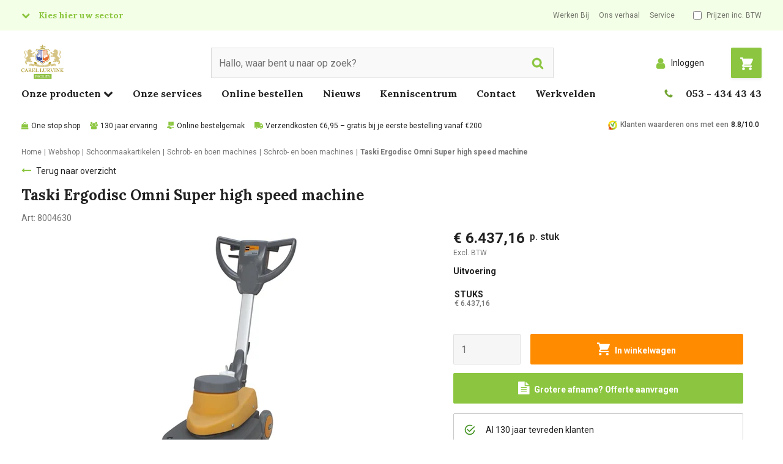

--- FILE ---
content_type: text/css
request_url: https://www.carellurvink.nl/dist/sxa-main.20417271ac6771ece2b0.css
body_size: 55937
content:
body.on-page-editor{background:none!important;color:rgba(0,0,0,.87);font-family:Roboto,sans-serif,Open Sans,Helvetica,Verdana,Tahoma;font-size:14px;line-height:1.5;overflow:auto;position:relative}.xa-variable{background-color:#ebebe4;border:0;color:#545454;margin:0;padding:1px;pointer-events:none;user-select:none}#breadcrumbMenuSubcontrol_context_menu *{box-sizing:initial}*,:after,:before{box-sizing:border-box}html{-webkit-tap-highlight-color:rgba(5,4,4,0);text-size-adjust:100%;font-family:sans-serif;line-height:1.15}article,aside,figcaption,figure,footer,header,hgroup,main,nav,section{display:block}body{background-color:#fff;color:rgba(0,0,0,.87);font-family:Roboto,sans-serif;font-size:.875rem;font-weight:400;line-height:1.25;margin:0;text-align:left}[tabindex="-1"]:focus:not(:focus-visible){outline:0!important}hr{box-sizing:content-box;height:0;overflow:visible}h1,h2,h3,h4,h5,h6{margin-bottom:0;margin-top:0}p{margin-bottom:1rem;margin-top:0}abbr[data-original-title],abbr[title]{border-bottom:0;cursor:help;text-decoration:underline;text-decoration:underline dotted;text-decoration-skip-ink:none}address{font-style:normal;line-height:inherit;margin-bottom:1rem}dl,ol,ul{margin-top:0}dl,ol,ol ol,ol ul,ul,ul ol,ul ul{margin-bottom:0}dt{font-weight:700}dd{margin-bottom:.5rem;margin-left:0}blockquote{margin:0 0 1rem}b,strong{font-weight:bolder}small{font-size:80%}sub,sup{font-size:75%;line-height:0;position:relative;vertical-align:baseline}sub{bottom:-.25em}sup{top:-.5em}a{background-color:transparent}a,a:hover,a:not([href]):not([class]),a:not([href]):not([class]):hover{color:inherit;text-decoration:none}code,kbd,pre,samp{font-family:SFMono-Regular,Menlo,Monaco,Consolas,Liberation Mono,Courier New,monospace;font-size:1em}pre{-ms-overflow-style:scrollbar;margin-bottom:1rem;margin-top:0;overflow:auto}figure{margin:0 0 1rem}img{border-style:none}img,svg{vertical-align:middle}svg{overflow:hidden}table{border-collapse:collapse}caption{caption-side:bottom;color:rgba(0,0,0,.54);padding-bottom:.75rem;padding-top:.75rem;text-align:left}th{text-align:inherit;text-align:-webkit-match-parent}label{display:inline-block;margin-bottom:0}button{border-radius:0}button:focus:not(:focus-visible){outline:0}button,input,optgroup,select,textarea{font-family:inherit;font-size:inherit;line-height:inherit;margin:0}button,input{overflow:visible}button,select{text-transform:none}[role=button]{cursor:pointer}select{word-wrap:normal}[type=button],[type=reset],[type=submit],button{appearance:button}[type=button]:not(:disabled),[type=reset]:not(:disabled),[type=submit]:not(:disabled),button:not(:disabled){cursor:pointer}[type=button]::-moz-focus-inner,[type=reset]::-moz-focus-inner,[type=submit]::-moz-focus-inner,button::-moz-focus-inner{border-style:none;padding:0}input[type=checkbox],input[type=radio]{box-sizing:border-box;padding:0}textarea{overflow:auto;resize:vertical}fieldset{border:0;margin:0;min-width:0;padding:0}legend{color:inherit;display:block;font-size:1.5rem;line-height:inherit;margin-bottom:.5rem;max-width:100%;padding:0;white-space:normal;width:100%}progress{vertical-align:baseline}[type=number]::-webkit-inner-spin-button,[type=number]::-webkit-outer-spin-button{height:auto}[type=search]{appearance:none;outline-offset:-2px}[type=search]::-webkit-search-decoration{appearance:none}::-webkit-file-upload-button{appearance:button;font:inherit}output{display:inline-block}summary{cursor:pointer;display:list-item}template{display:none}[hidden]{display:none!important}.img-fluid,.img-thumbnail{height:auto;max-width:100%}.img-thumbnail{background-color:#fff;border:1px solid rgba(0,0,0,.21);border-radius:2px;padding:.25rem}.figure{display:inline-block}.figure-img{line-height:1;margin-bottom:.5rem}.figure-caption{color:#878787;font-size:90%}.container,.container-fluid,.container-lg,.container-md,.container-sm,.container-xl{margin-left:auto;margin-right:auto;padding-left:15px;padding-right:15px;width:100%}@media(min-width:544px){.container,.container-sm,.container-xsplus{max-width:540px}}@media(min-width:768px){.container,.container-md,.container-sm,.container-xsplus{max-width:720px}}@media(min-width:992px){.container,.container-lg,.container-md,.container-sm,.container-xsplus{max-width:960px}}@media(min-width:1240px){.container,.container-lg,.container-md,.container-sm,.container-xl,.container-xsplus{max-width:1240px}}.row{display:flex;flex-wrap:wrap;margin-left:-15px;margin-right:-15px}.no-gutters{margin-left:0;margin-right:0}.no-gutters>.col,.no-gutters>[class*=col-]{padding-left:0;padding-right:0}.col,.col-1,.col-10,.col-11,.col-12,.col-2,.col-3,.col-4,.col-5,.col-6,.col-7,.col-8,.col-9,.col-auto,.col-lg,.col-lg-1,.col-lg-10,.col-lg-11,.col-lg-12,.col-lg-2,.col-lg-3,.col-lg-4,.col-lg-5,.col-lg-6,.col-lg-7,.col-lg-8,.col-lg-9,.col-lg-auto,.col-md,.col-md-1,.col-md-10,.col-md-11,.col-md-12,.col-md-2,.col-md-3,.col-md-4,.col-md-5,.col-md-6,.col-md-7,.col-md-8,.col-md-9,.col-md-auto,.col-sm,.col-sm-1,.col-sm-10,.col-sm-11,.col-sm-12,.col-sm-2,.col-sm-3,.col-sm-4,.col-sm-5,.col-sm-6,.col-sm-7,.col-sm-8,.col-sm-9,.col-sm-auto,.col-xl,.col-xl-1,.col-xl-10,.col-xl-11,.col-xl-12,.col-xl-2,.col-xl-3,.col-xl-4,.col-xl-5,.col-xl-6,.col-xl-7,.col-xl-8,.col-xl-9,.col-xl-auto,.col-xsplus,.col-xsplus-1,.col-xsplus-10,.col-xsplus-11,.col-xsplus-12,.col-xsplus-2,.col-xsplus-3,.col-xsplus-4,.col-xsplus-5,.col-xsplus-6,.col-xsplus-7,.col-xsplus-8,.col-xsplus-9,.col-xsplus-auto{padding-left:15px;padding-right:15px;position:relative;width:100%}.col{flex-basis:0;flex-grow:1;max-width:100%}.row-cols-1>*{flex:0 0 100%;max-width:100%}.row-cols-2>*{flex:0 0 50%;max-width:50%}.row-cols-3>*{flex:0 0 33.3333333333%;max-width:33.3333333333%}.row-cols-4>*{flex:0 0 25%;max-width:25%}.row-cols-5>*{flex:0 0 20%;max-width:20%}.row-cols-6>*{flex:0 0 16.6666666667%;max-width:16.6666666667%}.col-auto{flex:0 0 auto;max-width:100%;width:auto}.col-1{flex:0 0 8.33333333%;max-width:8.33333333%}.col-2{flex:0 0 16.66666667%;max-width:16.66666667%}.col-3{flex:0 0 25%;max-width:25%}.col-4{flex:0 0 33.33333333%;max-width:33.33333333%}.col-5{flex:0 0 41.66666667%;max-width:41.66666667%}.col-6{flex:0 0 50%;max-width:50%}.col-7{flex:0 0 58.33333333%;max-width:58.33333333%}.col-8{flex:0 0 66.66666667%;max-width:66.66666667%}.col-9{flex:0 0 75%;max-width:75%}.col-10{flex:0 0 83.33333333%;max-width:83.33333333%}.col-11{flex:0 0 91.66666667%;max-width:91.66666667%}.col-12{flex:0 0 100%;max-width:100%}.order-first{order:-1}.order-last{order:13}.order-0{order:0}.order-1{order:1}.order-2{order:2}.order-3{order:3}.order-4{order:4}.order-5{order:5}.order-6{order:6}.order-7{order:7}.order-8{order:8}.order-9{order:9}.order-10{order:10}.order-11{order:11}.order-12{order:12}.offset-1{margin-left:8.33333333%}.offset-2{margin-left:16.66666667%}.offset-3{margin-left:25%}.offset-4{margin-left:33.33333333%}.offset-5{margin-left:41.66666667%}.offset-6{margin-left:50%}.offset-7{margin-left:58.33333333%}.offset-8{margin-left:66.66666667%}.offset-9{margin-left:75%}.offset-10{margin-left:83.33333333%}.offset-11{margin-left:91.66666667%}@media(min-width:380px){.col-xsplus{flex-basis:0;flex-grow:1;max-width:100%}.row-cols-xsplus-1>*{flex:0 0 100%;max-width:100%}.row-cols-xsplus-2>*{flex:0 0 50%;max-width:50%}.row-cols-xsplus-3>*{flex:0 0 33.3333333333%;max-width:33.3333333333%}.row-cols-xsplus-4>*{flex:0 0 25%;max-width:25%}.row-cols-xsplus-5>*{flex:0 0 20%;max-width:20%}.row-cols-xsplus-6>*{flex:0 0 16.6666666667%;max-width:16.6666666667%}.col-xsplus-auto{flex:0 0 auto;max-width:100%;width:auto}.col-xsplus-1{flex:0 0 8.33333333%;max-width:8.33333333%}.col-xsplus-2{flex:0 0 16.66666667%;max-width:16.66666667%}.col-xsplus-3{flex:0 0 25%;max-width:25%}.col-xsplus-4{flex:0 0 33.33333333%;max-width:33.33333333%}.col-xsplus-5{flex:0 0 41.66666667%;max-width:41.66666667%}.col-xsplus-6{flex:0 0 50%;max-width:50%}.col-xsplus-7{flex:0 0 58.33333333%;max-width:58.33333333%}.col-xsplus-8{flex:0 0 66.66666667%;max-width:66.66666667%}.col-xsplus-9{flex:0 0 75%;max-width:75%}.col-xsplus-10{flex:0 0 83.33333333%;max-width:83.33333333%}.col-xsplus-11{flex:0 0 91.66666667%;max-width:91.66666667%}.col-xsplus-12{flex:0 0 100%;max-width:100%}.order-xsplus-first{order:-1}.order-xsplus-last{order:13}.order-xsplus-0{order:0}.order-xsplus-1{order:1}.order-xsplus-2{order:2}.order-xsplus-3{order:3}.order-xsplus-4{order:4}.order-xsplus-5{order:5}.order-xsplus-6{order:6}.order-xsplus-7{order:7}.order-xsplus-8{order:8}.order-xsplus-9{order:9}.order-xsplus-10{order:10}.order-xsplus-11{order:11}.order-xsplus-12{order:12}.offset-xsplus-0{margin-left:0}.offset-xsplus-1{margin-left:8.33333333%}.offset-xsplus-2{margin-left:16.66666667%}.offset-xsplus-3{margin-left:25%}.offset-xsplus-4{margin-left:33.33333333%}.offset-xsplus-5{margin-left:41.66666667%}.offset-xsplus-6{margin-left:50%}.offset-xsplus-7{margin-left:58.33333333%}.offset-xsplus-8{margin-left:66.66666667%}.offset-xsplus-9{margin-left:75%}.offset-xsplus-10{margin-left:83.33333333%}.offset-xsplus-11{margin-left:91.66666667%}}@media(min-width:544px){.col-sm{flex-basis:0;flex-grow:1;max-width:100%}.row-cols-sm-1>*{flex:0 0 100%;max-width:100%}.row-cols-sm-2>*{flex:0 0 50%;max-width:50%}.row-cols-sm-3>*{flex:0 0 33.3333333333%;max-width:33.3333333333%}.row-cols-sm-4>*{flex:0 0 25%;max-width:25%}.row-cols-sm-5>*{flex:0 0 20%;max-width:20%}.row-cols-sm-6>*{flex:0 0 16.6666666667%;max-width:16.6666666667%}.col-sm-auto{flex:0 0 auto;max-width:100%;width:auto}.col-sm-1{flex:0 0 8.33333333%;max-width:8.33333333%}.col-sm-2{flex:0 0 16.66666667%;max-width:16.66666667%}.col-sm-3{flex:0 0 25%;max-width:25%}.col-sm-4{flex:0 0 33.33333333%;max-width:33.33333333%}.col-sm-5{flex:0 0 41.66666667%;max-width:41.66666667%}.col-sm-6{flex:0 0 50%;max-width:50%}.col-sm-7{flex:0 0 58.33333333%;max-width:58.33333333%}.col-sm-8{flex:0 0 66.66666667%;max-width:66.66666667%}.col-sm-9{flex:0 0 75%;max-width:75%}.col-sm-10{flex:0 0 83.33333333%;max-width:83.33333333%}.col-sm-11{flex:0 0 91.66666667%;max-width:91.66666667%}.col-sm-12{flex:0 0 100%;max-width:100%}.order-sm-first{order:-1}.order-sm-last{order:13}.order-sm-0{order:0}.order-sm-1{order:1}.order-sm-2{order:2}.order-sm-3{order:3}.order-sm-4{order:4}.order-sm-5{order:5}.order-sm-6{order:6}.order-sm-7{order:7}.order-sm-8{order:8}.order-sm-9{order:9}.order-sm-10{order:10}.order-sm-11{order:11}.order-sm-12{order:12}.offset-sm-0{margin-left:0}.offset-sm-1{margin-left:8.33333333%}.offset-sm-2{margin-left:16.66666667%}.offset-sm-3{margin-left:25%}.offset-sm-4{margin-left:33.33333333%}.offset-sm-5{margin-left:41.66666667%}.offset-sm-6{margin-left:50%}.offset-sm-7{margin-left:58.33333333%}.offset-sm-8{margin-left:66.66666667%}.offset-sm-9{margin-left:75%}.offset-sm-10{margin-left:83.33333333%}.offset-sm-11{margin-left:91.66666667%}}@media(min-width:768px){.col-md{flex-basis:0;flex-grow:1;max-width:100%}.row-cols-md-1>*{flex:0 0 100%;max-width:100%}.row-cols-md-2>*{flex:0 0 50%;max-width:50%}.row-cols-md-3>*{flex:0 0 33.3333333333%;max-width:33.3333333333%}.row-cols-md-4>*{flex:0 0 25%;max-width:25%}.row-cols-md-5>*{flex:0 0 20%;max-width:20%}.row-cols-md-6>*{flex:0 0 16.6666666667%;max-width:16.6666666667%}.col-md-auto{flex:0 0 auto;max-width:100%;width:auto}.col-md-1{flex:0 0 8.33333333%;max-width:8.33333333%}.col-md-2{flex:0 0 16.66666667%;max-width:16.66666667%}.col-md-3{flex:0 0 25%;max-width:25%}.col-md-4{flex:0 0 33.33333333%;max-width:33.33333333%}.col-md-5{flex:0 0 41.66666667%;max-width:41.66666667%}.col-md-6{flex:0 0 50%;max-width:50%}.col-md-7{flex:0 0 58.33333333%;max-width:58.33333333%}.col-md-8{flex:0 0 66.66666667%;max-width:66.66666667%}.col-md-9{flex:0 0 75%;max-width:75%}.col-md-10{flex:0 0 83.33333333%;max-width:83.33333333%}.col-md-11{flex:0 0 91.66666667%;max-width:91.66666667%}.col-md-12{flex:0 0 100%;max-width:100%}.order-md-first{order:-1}.order-md-last{order:13}.order-md-0{order:0}.order-md-1{order:1}.order-md-2{order:2}.order-md-3{order:3}.order-md-4{order:4}.order-md-5{order:5}.order-md-6{order:6}.order-md-7{order:7}.order-md-8{order:8}.order-md-9{order:9}.order-md-10{order:10}.order-md-11{order:11}.order-md-12{order:12}.offset-md-0{margin-left:0}.offset-md-1{margin-left:8.33333333%}.offset-md-2{margin-left:16.66666667%}.offset-md-3{margin-left:25%}.offset-md-4{margin-left:33.33333333%}.offset-md-5{margin-left:41.66666667%}.offset-md-6{margin-left:50%}.offset-md-7{margin-left:58.33333333%}.offset-md-8{margin-left:66.66666667%}.offset-md-9{margin-left:75%}.offset-md-10{margin-left:83.33333333%}.offset-md-11{margin-left:91.66666667%}}@media(min-width:992px){.col-lg{flex-basis:0;flex-grow:1;max-width:100%}.row-cols-lg-1>*{flex:0 0 100%;max-width:100%}.row-cols-lg-2>*{flex:0 0 50%;max-width:50%}.row-cols-lg-3>*{flex:0 0 33.3333333333%;max-width:33.3333333333%}.row-cols-lg-4>*{flex:0 0 25%;max-width:25%}.row-cols-lg-5>*{flex:0 0 20%;max-width:20%}.row-cols-lg-6>*{flex:0 0 16.6666666667%;max-width:16.6666666667%}.col-lg-auto{flex:0 0 auto;max-width:100%;width:auto}.col-lg-1{flex:0 0 8.33333333%;max-width:8.33333333%}.col-lg-2{flex:0 0 16.66666667%;max-width:16.66666667%}.col-lg-3{flex:0 0 25%;max-width:25%}.col-lg-4{flex:0 0 33.33333333%;max-width:33.33333333%}.col-lg-5{flex:0 0 41.66666667%;max-width:41.66666667%}.col-lg-6{flex:0 0 50%;max-width:50%}.col-lg-7{flex:0 0 58.33333333%;max-width:58.33333333%}.col-lg-8{flex:0 0 66.66666667%;max-width:66.66666667%}.col-lg-9{flex:0 0 75%;max-width:75%}.col-lg-10{flex:0 0 83.33333333%;max-width:83.33333333%}.col-lg-11{flex:0 0 91.66666667%;max-width:91.66666667%}.col-lg-12{flex:0 0 100%;max-width:100%}.order-lg-first{order:-1}.order-lg-last{order:13}.order-lg-0{order:0}.order-lg-1{order:1}.order-lg-2{order:2}.order-lg-3{order:3}.order-lg-4{order:4}.order-lg-5{order:5}.order-lg-6{order:6}.order-lg-7{order:7}.order-lg-8{order:8}.order-lg-9{order:9}.order-lg-10{order:10}.order-lg-11{order:11}.order-lg-12{order:12}.offset-lg-0{margin-left:0}.offset-lg-1{margin-left:8.33333333%}.offset-lg-2{margin-left:16.66666667%}.offset-lg-3{margin-left:25%}.offset-lg-4{margin-left:33.33333333%}.offset-lg-5{margin-left:41.66666667%}.offset-lg-6{margin-left:50%}.offset-lg-7{margin-left:58.33333333%}.offset-lg-8{margin-left:66.66666667%}.offset-lg-9{margin-left:75%}.offset-lg-10{margin-left:83.33333333%}.offset-lg-11{margin-left:91.66666667%}}@media(min-width:1240px){.col-xl{flex-basis:0;flex-grow:1;max-width:100%}.row-cols-xl-1>*{flex:0 0 100%;max-width:100%}.row-cols-xl-2>*{flex:0 0 50%;max-width:50%}.row-cols-xl-3>*{flex:0 0 33.3333333333%;max-width:33.3333333333%}.row-cols-xl-4>*{flex:0 0 25%;max-width:25%}.row-cols-xl-5>*{flex:0 0 20%;max-width:20%}.row-cols-xl-6>*{flex:0 0 16.6666666667%;max-width:16.6666666667%}.col-xl-auto{flex:0 0 auto;max-width:100%;width:auto}.col-xl-1{flex:0 0 8.33333333%;max-width:8.33333333%}.col-xl-2{flex:0 0 16.66666667%;max-width:16.66666667%}.col-xl-3{flex:0 0 25%;max-width:25%}.col-xl-4{flex:0 0 33.33333333%;max-width:33.33333333%}.col-xl-5{flex:0 0 41.66666667%;max-width:41.66666667%}.col-xl-6{flex:0 0 50%;max-width:50%}.col-xl-7{flex:0 0 58.33333333%;max-width:58.33333333%}.col-xl-8{flex:0 0 66.66666667%;max-width:66.66666667%}.col-xl-9{flex:0 0 75%;max-width:75%}.col-xl-10{flex:0 0 83.33333333%;max-width:83.33333333%}.col-xl-11{flex:0 0 91.66666667%;max-width:91.66666667%}.col-xl-12{flex:0 0 100%;max-width:100%}.order-xl-first{order:-1}.order-xl-last{order:13}.order-xl-0{order:0}.order-xl-1{order:1}.order-xl-2{order:2}.order-xl-3{order:3}.order-xl-4{order:4}.order-xl-5{order:5}.order-xl-6{order:6}.order-xl-7{order:7}.order-xl-8{order:8}.order-xl-9{order:9}.order-xl-10{order:10}.order-xl-11{order:11}.order-xl-12{order:12}.offset-xl-0{margin-left:0}.offset-xl-1{margin-left:8.33333333%}.offset-xl-2{margin-left:16.66666667%}.offset-xl-3{margin-left:25%}.offset-xl-4{margin-left:33.33333333%}.offset-xl-5{margin-left:41.66666667%}.offset-xl-6{margin-left:50%}.offset-xl-7{margin-left:58.33333333%}.offset-xl-8{margin-left:66.66666667%}.offset-xl-9{margin-left:75%}.offset-xl-10{margin-left:83.33333333%}.offset-xl-11{margin-left:91.66666667%}}.table{color:rgba(0,0,0,.87);margin-bottom:1rem;width:100%}.table td,.table th{border-top:1px solid rgba(0,0,0,.12);padding:.75rem;vertical-align:top}.table thead th{border-bottom:2px solid rgba(0,0,0,.12);vertical-align:bottom}.table tbody+tbody{border-top:2px solid rgba(0,0,0,.12)}.table-sm td,.table-sm th{padding:.3rem}.table-bordered,.table-bordered td,.table-bordered th{border:1px solid rgba(0,0,0,.12)}.table-bordered thead td,.table-bordered thead th{border-bottom-width:2px}.table-borderless tbody+tbody,.table-borderless td,.table-borderless th,.table-borderless thead th{border:0}.table-striped tbody tr:nth-of-type(2n){background-color:rgba(5,4,4,.05)}.table-hover tbody tr:hover{background-color:rgba(5,4,4,.075);color:rgba(0,0,0,.87)}.table-primary,.table-primary>td,.table-primary>th{background-color:#ffdfb8}.table-primary tbody+tbody,.table-primary td,.table-primary th,.table-primary thead th{border-color:#ffc37a}.table-hover .table-primary:hover,.table-hover .table-primary:hover>td,.table-hover .table-primary:hover>th{background-color:#ffd49f}.table-secondary,.table-secondary>td,.table-secondary>th{background-color:#ffdfb8}.table-secondary tbody+tbody,.table-secondary td,.table-secondary th,.table-secondary thead th{border-color:#ffc37a}.table-hover .table-secondary:hover,.table-hover .table-secondary:hover>td,.table-hover .table-secondary:hover>th{background-color:#ffd49f}.table-success,.table-success>td,.table-success>th{background-color:#c3e6cb}.table-success tbody+tbody,.table-success td,.table-success th,.table-success thead th{border-color:#8fd19e}.table-hover .table-success:hover,.table-hover .table-success:hover>td,.table-hover .table-success:hover>th{background-color:#b1dfbb}.table-info,.table-info>td,.table-info>th{background-color:#d2f0ee}.table-info tbody+tbody,.table-info td,.table-info th,.table-info thead th{border-color:#ace3df}.table-hover .table-info:hover,.table-hover .table-info:hover>td,.table-hover .table-info:hover>th{background-color:#bfeae7}.table-warning,.table-warning>td,.table-warning>th{background-color:#fff2b8}.table-warning tbody+tbody,.table-warning td,.table-warning th,.table-warning thead th{border-color:#ffe67b}.table-hover .table-warning:hover,.table-hover .table-warning:hover>td,.table-hover .table-warning:hover>th{background-color:#ffed9f}.table-danger,.table-danger>td,.table-danger>th{background-color:#f5c6cb}.table-danger tbody+tbody,.table-danger td,.table-danger th,.table-danger thead th{border-color:#ed969e}.table-hover .table-danger:hover,.table-hover .table-danger:hover>td,.table-hover .table-danger:hover>th{background-color:#f1b0b7}.table-light,.table-light>td,.table-light>th{background-color:#ffe5c6}.table-light tbody+tbody,.table-light td,.table-light th,.table-light thead th{border-color:#ffcf95}.table-hover .table-light:hover,.table-hover .table-light:hover>td,.table-hover .table-light:hover>th{background-color:#ffd9ad}.table-dark,.table-dark>td,.table-dark>th{background-color:#f8dbb8}.table-dark tbody+tbody,.table-dark td,.table-dark th,.table-dark thead th{border-color:#f2bc7a}.table-hover .table-dark:hover,.table-hover .table-dark:hover>td,.table-hover .table-dark:hover>th{background-color:#f6cfa1}.table-gray-50,.table-gray-50>td,.table-gray-50>th{background-color:#fdfdfd}.table-gray-50 tbody+tbody,.table-gray-50 td,.table-gray-50 th,.table-gray-50 thead th{border-color:#fcfcfc}.table-hover .table-gray-50:hover,.table-hover .table-gray-50:hover>td,.table-hover .table-gray-50:hover>th{background-color:#f0f0f0}.table-gray-100,.table-gray-100>td,.table-gray-100>th{background-color:#fcfcfc}.table-gray-100 tbody+tbody,.table-gray-100 td,.table-gray-100 th,.table-gray-100 thead th{border-color:#fafafa}.table-hover .table-gray-100:hover,.table-hover .table-gray-100:hover>td,.table-hover .table-gray-100:hover>th{background-color:#efefef}.table-active,.table-active>td,.table-active>th{background-color:rgba(5,4,4,.075)}.table-hover .table-active:hover,.table-hover .table-active:hover>td,.table-hover .table-active:hover>th{background-color:rgba(0,0,0,.075)}.table .thead-dark th{background-color:#343a40;border-color:#454d55;color:#fff}.table .thead-light th{background-color:rgba(0,0,0,.12);border-color:rgba(0,0,0,.12);color:#495057}.table-dark{background-color:#343a40;color:#fff}.table-dark td,.table-dark th,.table-dark thead th{border-color:#454d55}.table-dark.table-bordered{border:0}.table-dark.table-striped tbody tr:nth-of-type(2n){background-color:hsla(0,0%,100%,.05)}.table-dark.table-hover tbody tr:hover{background-color:hsla(0,0%,100%,.075);color:#fff}@media(max-width:379.98px){.table-responsive-xsplus{-webkit-overflow-scrolling:touch;display:block;overflow-x:auto;width:100%}.table-responsive-xsplus>.table-bordered{border:0}}@media(max-width:543.98px){.table-responsive-sm{-webkit-overflow-scrolling:touch;display:block;overflow-x:auto;width:100%}.table-responsive-sm>.table-bordered{border:0}}@media(max-width:767.98px){.table-responsive-md{-webkit-overflow-scrolling:touch;display:block;overflow-x:auto;width:100%}.table-responsive-md>.table-bordered{border:0}}@media(max-width:991.98px){.table-responsive-lg{-webkit-overflow-scrolling:touch;display:block;overflow-x:auto;width:100%}.table-responsive-lg>.table-bordered{border:0}}@media(max-width:1239.98px){.table-responsive-xl{-webkit-overflow-scrolling:touch;display:block;overflow-x:auto;width:100%}.table-responsive-xl>.table-bordered{border:0}}.table-responsive{-webkit-overflow-scrolling:touch;display:block;overflow-x:auto;width:100%}.table-responsive>.table-bordered{border:0}.form-control,form[id^=fxb_] label[for^=fxb_]+input,form[id^=fxb_] label[for^=fxb_]+select,form[id^=fxb_] label[for^=fxb_]+textarea{background-clip:padding-box;background-color:#fff;border:1px solid rgba(0,0,0,.54);border-radius:2px;color:rgba(0,0,0,.87);display:block;font-size:.875rem;font-weight:400;height:calc(1.25em + .75rem + 2px);line-height:1.25;padding:.375rem .75rem;transition:border-color .15s ease-in-out,box-shadow .15s ease-in-out;width:100%}@media(prefers-reduced-motion:reduce){.form-control,form[id^=fxb_] label[for^=fxb_]+input,form[id^=fxb_] label[for^=fxb_]+select,form[id^=fxb_] label[for^=fxb_]+textarea{transition:none}}.form-control::-ms-expand,form[id^=fxb_] label[for^=fxb_]+input::-ms-expand,form[id^=fxb_] label[for^=fxb_]+select::-ms-expand,form[id^=fxb_] label[for^=fxb_]+textarea::-ms-expand{background-color:transparent;border:0}.form-control:focus,form[id^=fxb_] label[for^=fxb_]+input:focus,form[id^=fxb_] label[for^=fxb_]+select:focus,form[id^=fxb_] label[for^=fxb_]+textarea:focus{background-color:#fff;border-color:#ffc680;box-shadow:0 0 0 .2rem rgba(255,140,0,.25);color:rgba(0,0,0,.87);outline:0}.form-control::placeholder,form[id^=fxb_] label[for^=fxb_]+input::placeholder,form[id^=fxb_] label[for^=fxb_]+select::placeholder,form[id^=fxb_] label[for^=fxb_]+textarea::placeholder{color:#878787;opacity:1}.form-control:disabled,.form-control[readonly],form[id^=fxb_] label[for^=fxb_]+input:disabled,form[id^=fxb_] label[for^=fxb_]+input[readonly],form[id^=fxb_] label[for^=fxb_]+select:disabled,form[id^=fxb_] label[for^=fxb_]+select[readonly],form[id^=fxb_] label[for^=fxb_]+textarea:disabled,form[id^=fxb_] label[for^=fxb_]+textarea[readonly]{background-color:rgba(0,0,0,.12);opacity:1}form[id^=fxb_] label[for^=fxb_]+input[type=date],form[id^=fxb_] label[for^=fxb_]+input[type=datetime-local],form[id^=fxb_] label[for^=fxb_]+input[type=month],form[id^=fxb_] label[for^=fxb_]+input[type=time],input[type=date].form-control,input[type=datetime-local].form-control,input[type=month].form-control,input[type=time].form-control{appearance:none}form[id^=fxb_] label[for^=fxb_]+select:-moz-focusring,select.form-control:-moz-focusring{color:transparent;text-shadow:0 0 0 rgba(0,0,0,.87)}form[id^=fxb_] label[for^=fxb_]+select:focus::-ms-value,select.form-control:focus::-ms-value{background-color:#fff;color:rgba(0,0,0,.87)}.form-control-file,.form-control-range{display:block;width:100%}.col-form-label{font-size:inherit;line-height:1.25;margin-bottom:0;padding-bottom:calc(.375rem + 1px);padding-top:calc(.375rem + 1px)}.col-form-label-lg{font-size:1.09375rem;line-height:1.25;padding-bottom:calc(.5rem + 1px);padding-top:calc(.5rem + 1px)}.col-form-label-sm{font-size:.765625rem;line-height:1.25;padding-bottom:calc(.25rem + 1px);padding-top:calc(.25rem + 1px)}.form-control-plaintext{background-color:transparent;border:solid transparent;border-width:1px 0;color:rgba(0,0,0,.87);display:block;font-size:.875rem;line-height:1.25;margin-bottom:0;padding:.375rem 0;width:100%}.form-control-plaintext.form-control-lg,.form-control-plaintext.form-control-sm{padding-left:0;padding-right:0}.form-control-sm{font-size:.765625rem;height:calc(1.25em + .5rem + 2px);padding:.25rem .5rem}.form-control-lg,.form-control-sm{border-radius:2px;line-height:1.25}.form-control-lg{font-size:1.09375rem;height:calc(1.25em + 1rem + 2px);padding:.5rem 1rem}form[id^=fxb_] label[for^=fxb_]+select[multiple],form[id^=fxb_] label[for^=fxb_]+select[size],form[id^=fxb_] label[for^=fxb_]+textarea,select.form-control[multiple],select.form-control[size],textarea.form-control{height:auto}.form-group,form[id^=fxb_]{margin-bottom:1rem}.form-text{display:block;margin-top:.25rem}.form-row{display:flex;flex-wrap:wrap;margin-left:-5px;margin-right:-5px}.form-row>.col,.form-row>[class*=col-]{padding-left:5px;padding-right:5px}.form-check{display:block;padding-left:1.25rem;position:relative}.form-check-input{margin-left:-1.25rem;margin-top:.3rem;position:absolute}.form-check-input:disabled~.form-check-label,.form-check-input[disabled]~.form-check-label{color:rgba(0,0,0,.54)}.form-check-label{margin-bottom:0}.form-check-inline{align-items:center;display:inline-flex;margin-right:.75rem;padding-left:0}.form-check-inline .form-check-input{margin-left:0;margin-right:.3125rem;margin-top:0;position:static}.valid-feedback,form[id^=fxb_] .field-validation-valid{color:#28a745;display:none;font-size:.875em;margin-top:.25rem;width:100%}.valid-tooltip{background-color:rgba(40,167,69,.9);border-radius:2px;color:#fff;display:none;font-size:.765625rem;left:0;line-height:1.25;margin-top:.1rem;max-width:100%;padding:.25rem .5rem;position:absolute;top:100%;z-index:5}.form-row>.col>.valid-tooltip,.form-row>[class*=col-]>.valid-tooltip{left:5px}.is-valid~.valid-feedback,.is-valid~.valid-tooltip,.was-validated :valid~.valid-feedback,.was-validated :valid~.valid-tooltip,.was-validated form[id^=fxb_] :valid~.field-validation-valid,form[id^=fxb_] .is-valid~.field-validation-valid,form[id^=fxb_] .was-validated :valid~.field-validation-valid{display:block}.form-control.is-valid,.was-validated .form-control:valid,.was-validated form[id^=fxb_] label[for^=fxb_]+input:valid,.was-validated form[id^=fxb_] label[for^=fxb_]+select:valid,.was-validated form[id^=fxb_] label[for^=fxb_]+textarea:valid,form[id^=fxb_] .was-validated label[for^=fxb_]+input:valid,form[id^=fxb_] .was-validated label[for^=fxb_]+select:valid,form[id^=fxb_] .was-validated label[for^=fxb_]+textarea:valid,form[id^=fxb_] label[for^=fxb_]+input.is-valid,form[id^=fxb_] label[for^=fxb_]+select.is-valid,form[id^=fxb_] label[for^=fxb_]+textarea.is-valid{background-image:url("data:image/svg+xml;charset=utf-8,%3Csvg xmlns='http://www.w3.org/2000/svg' width='8' height='8'%3E%3Cpath fill='%2328a745' d='M2.3 6.73.6 4.53c-.4-1.04.46-1.4 1.1-.8l1.1 1.4 3.4-3.8c.6-.63 1.6-.27 1.2.7l-4 4.6c-.43.5-.8.4-1.1.1z'/%3E%3C/svg%3E");background-position:right calc(.3125em + .1875rem) center;background-repeat:no-repeat;background-size:calc(.625em + .375rem) calc(.625em + .375rem);border-color:#28a745;padding-right:calc(1.25em + .75rem)!important}.form-control.is-valid:focus,.was-validated .form-control:valid:focus,.was-validated form[id^=fxb_] label[for^=fxb_]+input:valid:focus,.was-validated form[id^=fxb_] label[for^=fxb_]+select:valid:focus,.was-validated form[id^=fxb_] label[for^=fxb_]+textarea:valid:focus,form[id^=fxb_] .was-validated label[for^=fxb_]+input:valid:focus,form[id^=fxb_] .was-validated label[for^=fxb_]+select:valid:focus,form[id^=fxb_] .was-validated label[for^=fxb_]+textarea:valid:focus,form[id^=fxb_] label[for^=fxb_]+input.is-valid:focus,form[id^=fxb_] label[for^=fxb_]+select.is-valid:focus,form[id^=fxb_] label[for^=fxb_]+textarea.is-valid:focus{border-color:#28a745;box-shadow:0 0 0 .2rem rgba(40,167,69,.25)}.was-validated form[id^=fxb_] label[for^=fxb_]+select:valid,.was-validated select.form-control:valid,form[id^=fxb_] .was-validated label[for^=fxb_]+select:valid,form[id^=fxb_] label[for^=fxb_]+select.is-valid,select.form-control.is-valid{background-position:right 1.5rem center;padding-right:3rem!important}.was-validated form[id^=fxb_] label[for^=fxb_]+textarea:valid,.was-validated textarea.form-control:valid,form[id^=fxb_] .was-validated label[for^=fxb_]+textarea:valid,form[id^=fxb_] label[for^=fxb_]+textarea.is-valid,textarea.form-control.is-valid{background-position:top calc(.3125em + .1875rem) right calc(.3125em + .1875rem);padding-right:calc(1.25em + .75rem)}.custom-select.is-valid,.was-validated .custom-select:valid{background:url("data:image/svg+xml;charset=utf-8,%3Csvg xmlns='http://www.w3.org/2000/svg' width='4' height='5'%3E%3Cpath fill='%23343a40' d='M2 0 0 2h4zm0 5L0 3h4z'/%3E%3C/svg%3E") right .75rem center/8px 10px no-repeat,#fff url("data:image/svg+xml;charset=utf-8,%3Csvg xmlns='http://www.w3.org/2000/svg' width='8' height='8'%3E%3Cpath fill='%2328a745' d='M2.3 6.73.6 4.53c-.4-1.04.46-1.4 1.1-.8l1.1 1.4 3.4-3.8c.6-.63 1.6-.27 1.2.7l-4 4.6c-.43.5-.8.4-1.1.1z'/%3E%3C/svg%3E") center right 1.75rem/calc(.625em + .375rem) calc(.625em + .375rem) no-repeat;border-color:#28a745;padding-right:calc(.75em + 2.3125rem)!important}.custom-select.is-valid:focus,.was-validated .custom-select:valid:focus{border-color:#28a745;box-shadow:0 0 0 .2rem rgba(40,167,69,.25)}.form-check-input.is-valid~.form-check-label,.was-validated .form-check-input:valid~.form-check-label{color:#28a745}.form-check-input.is-valid~.valid-feedback,.form-check-input.is-valid~.valid-tooltip,.was-validated .form-check-input:valid~.valid-feedback,.was-validated .form-check-input:valid~.valid-tooltip,.was-validated form[id^=fxb_] .form-check-input:valid~.field-validation-valid,form[id^=fxb_] .form-check-input.is-valid~.field-validation-valid,form[id^=fxb_] .was-validated .form-check-input:valid~.field-validation-valid{display:block}.custom-control-input.is-valid~.custom-control-label,.was-validated .custom-control-input:valid~.custom-control-label{color:#28a745}.custom-control-input.is-valid~.custom-control-label:before,.was-validated .custom-control-input:valid~.custom-control-label:before{border-color:#28a745}.custom-control-input.is-valid:checked~.custom-control-label:before,.was-validated .custom-control-input:valid:checked~.custom-control-label:before{background-color:#34ce57;border-color:#34ce57}.custom-control-input.is-valid:focus~.custom-control-label:before,.was-validated .custom-control-input:valid:focus~.custom-control-label:before{box-shadow:0 0 0 .2rem rgba(40,167,69,.25)}.custom-control-input.is-valid:focus:not(:checked)~.custom-control-label:before,.was-validated .custom-control-input:valid:focus:not(:checked)~.custom-control-label:before{border-color:#28a745}.custom-file-input.is-valid~.custom-file-label,.was-validated .custom-file-input:valid~.custom-file-label{border-color:#28a745}.custom-file-input.is-valid:focus~.custom-file-label,.was-validated .custom-file-input:valid:focus~.custom-file-label{border-color:#28a745;box-shadow:0 0 0 .2rem rgba(40,167,69,.25)}.invalid-feedback,form[id^=fxb_] .field-validation-error{color:#dc3545;display:none;font-size:.875em;margin-top:.25rem;width:100%}.invalid-tooltip{background-color:rgba(220,53,69,.9);border-radius:2px;color:#fff;display:none;font-size:.765625rem;left:0;line-height:1.25;margin-top:.1rem;max-width:100%;padding:.25rem .5rem;position:absolute;top:100%;z-index:5}.form-row>.col>.invalid-tooltip,.form-row>[class*=col-]>.invalid-tooltip{left:5px}.is-invalid~.invalid-feedback,.is-invalid~.invalid-tooltip,.was-validated :invalid~.invalid-feedback,.was-validated :invalid~.invalid-tooltip,.was-validated form[id^=fxb_] :invalid~.field-validation-error,form[id^=fxb_] .is-invalid~.field-validation-error,form[id^=fxb_] .was-validated :invalid~.field-validation-error{display:block}.form-control.is-invalid,.was-validated .form-control:invalid,.was-validated form[id^=fxb_] label[for^=fxb_]+input:invalid,.was-validated form[id^=fxb_] label[for^=fxb_]+select:invalid,.was-validated form[id^=fxb_] label[for^=fxb_]+textarea:invalid,form[id^=fxb_] .was-validated label[for^=fxb_]+input:invalid,form[id^=fxb_] .was-validated label[for^=fxb_]+select:invalid,form[id^=fxb_] .was-validated label[for^=fxb_]+textarea:invalid,form[id^=fxb_] label[for^=fxb_]+input.is-invalid,form[id^=fxb_] label[for^=fxb_]+select.is-invalid,form[id^=fxb_] label[for^=fxb_]+textarea.is-invalid{background-image:url("data:image/svg+xml;charset=utf-8,%3Csvg xmlns='http://www.w3.org/2000/svg' width='12' height='12' fill='none' stroke='%23dc3545'%3E%3Ccircle cx='6' cy='6' r='4.5'/%3E%3Cpath stroke-linejoin='round' d='M5.8 3.6h.4L6 6.5z'/%3E%3Ccircle cx='6' cy='8.2' r='.6' fill='%23dc3545' stroke='none'/%3E%3C/svg%3E");background-position:right calc(.3125em + .1875rem) center;background-repeat:no-repeat;background-size:calc(.625em + .375rem) calc(.625em + .375rem);border-color:#dc3545;padding-right:calc(1.25em + .75rem)!important}.form-control.is-invalid:focus,.was-validated .form-control:invalid:focus,.was-validated form[id^=fxb_] label[for^=fxb_]+input:invalid:focus,.was-validated form[id^=fxb_] label[for^=fxb_]+select:invalid:focus,.was-validated form[id^=fxb_] label[for^=fxb_]+textarea:invalid:focus,form[id^=fxb_] .was-validated label[for^=fxb_]+input:invalid:focus,form[id^=fxb_] .was-validated label[for^=fxb_]+select:invalid:focus,form[id^=fxb_] .was-validated label[for^=fxb_]+textarea:invalid:focus,form[id^=fxb_] label[for^=fxb_]+input.is-invalid:focus,form[id^=fxb_] label[for^=fxb_]+select.is-invalid:focus,form[id^=fxb_] label[for^=fxb_]+textarea.is-invalid:focus{border-color:#dc3545;box-shadow:0 0 0 .2rem rgba(220,53,69,.25)}.was-validated form[id^=fxb_] label[for^=fxb_]+select:invalid,.was-validated select.form-control:invalid,form[id^=fxb_] .was-validated label[for^=fxb_]+select:invalid,form[id^=fxb_] label[for^=fxb_]+select.is-invalid,select.form-control.is-invalid{background-position:right 1.5rem center;padding-right:3rem!important}.was-validated form[id^=fxb_] label[for^=fxb_]+textarea:invalid,.was-validated textarea.form-control:invalid,form[id^=fxb_] .was-validated label[for^=fxb_]+textarea:invalid,form[id^=fxb_] label[for^=fxb_]+textarea.is-invalid,textarea.form-control.is-invalid{background-position:top calc(.3125em + .1875rem) right calc(.3125em + .1875rem);padding-right:calc(1.25em + .75rem)}.custom-select.is-invalid,.was-validated .custom-select:invalid{background:url("data:image/svg+xml;charset=utf-8,%3Csvg xmlns='http://www.w3.org/2000/svg' width='4' height='5'%3E%3Cpath fill='%23343a40' d='M2 0 0 2h4zm0 5L0 3h4z'/%3E%3C/svg%3E") right .75rem center/8px 10px no-repeat,#fff url("data:image/svg+xml;charset=utf-8,%3Csvg xmlns='http://www.w3.org/2000/svg' width='12' height='12' fill='none' stroke='%23dc3545'%3E%3Ccircle cx='6' cy='6' r='4.5'/%3E%3Cpath stroke-linejoin='round' d='M5.8 3.6h.4L6 6.5z'/%3E%3Ccircle cx='6' cy='8.2' r='.6' fill='%23dc3545' stroke='none'/%3E%3C/svg%3E") center right 1.75rem/calc(.625em + .375rem) calc(.625em + .375rem) no-repeat;border-color:#dc3545;padding-right:calc(.75em + 2.3125rem)!important}.custom-select.is-invalid:focus,.was-validated .custom-select:invalid:focus{border-color:#dc3545;box-shadow:0 0 0 .2rem rgba(220,53,69,.25)}.form-check-input.is-invalid~.form-check-label,.was-validated .form-check-input:invalid~.form-check-label{color:#dc3545}.form-check-input.is-invalid~.invalid-feedback,.form-check-input.is-invalid~.invalid-tooltip,.was-validated .form-check-input:invalid~.invalid-feedback,.was-validated .form-check-input:invalid~.invalid-tooltip,.was-validated form[id^=fxb_] .form-check-input:invalid~.field-validation-error,form[id^=fxb_] .form-check-input.is-invalid~.field-validation-error,form[id^=fxb_] .was-validated .form-check-input:invalid~.field-validation-error{display:block}.custom-control-input.is-invalid~.custom-control-label,.was-validated .custom-control-input:invalid~.custom-control-label{color:#dc3545}.custom-control-input.is-invalid~.custom-control-label:before,.was-validated .custom-control-input:invalid~.custom-control-label:before{border-color:#dc3545}.custom-control-input.is-invalid:checked~.custom-control-label:before,.was-validated .custom-control-input:invalid:checked~.custom-control-label:before{background-color:#e4606d;border-color:#e4606d}.custom-control-input.is-invalid:focus~.custom-control-label:before,.was-validated .custom-control-input:invalid:focus~.custom-control-label:before{box-shadow:0 0 0 .2rem rgba(220,53,69,.25)}.custom-control-input.is-invalid:focus:not(:checked)~.custom-control-label:before,.was-validated .custom-control-input:invalid:focus:not(:checked)~.custom-control-label:before{border-color:#dc3545}.custom-file-input.is-invalid~.custom-file-label,.was-validated .custom-file-input:invalid~.custom-file-label{border-color:#dc3545}.custom-file-input.is-invalid:focus~.custom-file-label,.was-validated .custom-file-input:invalid:focus~.custom-file-label{border-color:#dc3545;box-shadow:0 0 0 .2rem rgba(220,53,69,.25)}.form-inline{align-items:center;display:flex;flex-flow:row wrap}.form-inline .form-check{width:100%}@media(min-width:544px){.form-inline label{align-items:center;display:flex;justify-content:center;margin-bottom:0}.form-inline .form-group,.form-inline form[id^=fxb_]{align-items:center;display:flex;flex:0 0 auto;flex-flow:row wrap;margin-bottom:0}.form-inline .form-control,.form-inline form[id^=fxb_] label[for^=fxb_]+input,.form-inline form[id^=fxb_] label[for^=fxb_]+select,.form-inline form[id^=fxb_] label[for^=fxb_]+textarea,form[id^=fxb_] .form-inline label[for^=fxb_]+input,form[id^=fxb_] .form-inline label[for^=fxb_]+select,form[id^=fxb_] .form-inline label[for^=fxb_]+textarea{display:inline-block;vertical-align:middle;width:auto}.form-inline .form-control-plaintext{display:inline-block}.form-inline .custom-select,.form-inline .input-group{width:auto}.form-inline .form-check{align-items:center;display:flex;justify-content:center;padding-left:0;width:auto}.form-inline .form-check-input{flex-shrink:0;margin-left:0;margin-right:.25rem;margin-top:0;position:relative}.form-inline .custom-control{align-items:center;justify-content:center}.form-inline .custom-control-label{margin-bottom:0}}.dropdown,.dropleft,.dropright,.dropup{position:relative}.dropdown-toggle{white-space:nowrap}.dropdown-toggle:after{border-bottom:0;border-left:.3em solid transparent;border-right:.3em solid transparent;border-top:.3em solid;content:"";display:inline-block;margin-left:.255em;vertical-align:.255em}.dropdown-toggle:empty:after{margin-left:0}.dropdown-menu{background-clip:padding-box;background-color:#fff;border:1px solid rgba(5,4,4,.15);border-radius:2px;color:rgba(0,0,0,.87);display:none;float:left;font-size:.875rem;left:0;list-style:none;margin:.125rem 0 0;min-width:10rem;padding:.5rem 0;position:absolute;text-align:left;top:100%;z-index:1000}.dropdown-menu-left{left:0;right:auto}.dropdown-menu-right{left:auto;right:0}@media(min-width:380px){.dropdown-menu-xsplus-left{left:0;right:auto}.dropdown-menu-xsplus-right{left:auto;right:0}}@media(min-width:544px){.dropdown-menu-sm-left{left:0;right:auto}.dropdown-menu-sm-right{left:auto;right:0}}@media(min-width:768px){.dropdown-menu-md-left{left:0;right:auto}.dropdown-menu-md-right{left:auto;right:0}}@media(min-width:992px){.dropdown-menu-lg-left{left:0;right:auto}.dropdown-menu-lg-right{left:auto;right:0}}@media(min-width:1240px){.dropdown-menu-xl-left{left:0;right:auto}.dropdown-menu-xl-right{left:auto;right:0}}.dropup .dropdown-menu{bottom:100%;margin-bottom:.125rem;margin-top:0;top:auto}.dropup .dropdown-toggle:after{border-bottom:.3em solid;border-left:.3em solid transparent;border-right:.3em solid transparent;border-top:0;content:"";display:inline-block;margin-left:.255em;vertical-align:.255em}.dropup .dropdown-toggle:empty:after{margin-left:0}.dropright .dropdown-menu{left:100%;margin-left:.125rem;margin-top:0;right:auto;top:0}.dropright .dropdown-toggle:after{border-bottom:.3em solid transparent;border-left:.3em solid;border-right:0;border-top:.3em solid transparent;content:"";display:inline-block;margin-left:.255em;vertical-align:.255em}.dropright .dropdown-toggle:empty:after{margin-left:0}.dropright .dropdown-toggle:after{vertical-align:0}.dropleft .dropdown-menu{left:auto;margin-right:.125rem;margin-top:0;right:100%;top:0}.dropleft .dropdown-toggle:after{content:"";display:inline-block;display:none;margin-left:.255em;vertical-align:.255em}.dropleft .dropdown-toggle:before{border-bottom:.3em solid transparent;border-right:.3em solid;border-top:.3em solid transparent;content:"";display:inline-block;margin-right:.255em;vertical-align:.255em}.dropleft .dropdown-toggle:empty:after{margin-left:0}.dropleft .dropdown-toggle:before{vertical-align:0}.dropdown-menu[x-placement^=bottom],.dropdown-menu[x-placement^=left],.dropdown-menu[x-placement^=right],.dropdown-menu[x-placement^=top]{bottom:auto;right:auto}.dropdown-divider{border-top:1px solid rgba(0,0,0,.12);height:0;margin:.5rem 0;overflow:hidden}.dropdown-item{background-color:transparent;border:0;clear:both;color:rgba(0,0,0,.87);display:block;font-weight:400;padding:.25rem 1.5rem;text-align:inherit;white-space:nowrap;width:100%}.dropdown-item:focus,.dropdown-item:hover{background-color:rgba(0,0,0,.12);color:rgba(0,0,0,.87);text-decoration:none}.dropdown-item.active,.dropdown-item:active{background-color:#ff8c00;color:#fff;text-decoration:none}.dropdown-item.disabled,.dropdown-item:disabled{background-color:transparent;color:rgba(0,0,0,.54);pointer-events:none}.dropdown-menu.show{display:block}.dropdown-header{color:#878787;display:block;font-size:.765625rem;margin-bottom:0;padding:.5rem 1.5rem;white-space:nowrap}.dropdown-item-text{color:rgba(0,0,0,.87);display:block;padding:.25rem 1.5rem}.btn-group,.btn-group-vertical{display:inline-flex;position:relative;vertical-align:middle}.btn-group-vertical>.btn,.btn-group>.btn,form[id^=fxb_] .btn-group-vertical>input[type=submit],form[id^=fxb_] .btn-group>input[type=submit]{flex:1 1 auto;position:relative}.btn-group-vertical>.btn.active,.btn-group-vertical>.btn:active,.btn-group-vertical>.btn:focus,.btn-group-vertical>.btn:hover,.btn-group>.btn.active,.btn-group>.btn:active,.btn-group>.btn:focus,.btn-group>.btn:hover,form[id^=fxb_] .btn-group-vertical>input.active[type=submit],form[id^=fxb_] .btn-group-vertical>input[type=submit]:active,form[id^=fxb_] .btn-group-vertical>input[type=submit]:focus,form[id^=fxb_] .btn-group-vertical>input[type=submit]:hover,form[id^=fxb_] .btn-group>input.active[type=submit],form[id^=fxb_] .btn-group>input[type=submit]:active,form[id^=fxb_] .btn-group>input[type=submit]:focus,form[id^=fxb_] .btn-group>input[type=submit]:hover{z-index:1}.btn-toolbar{display:flex;flex-wrap:wrap;justify-content:flex-start}.btn-toolbar .input-group{width:auto}.btn-group>.btn-group:not(:first-child),.btn-group>.btn:not(:first-child),form[id^=fxb_] .btn-group>input[type=submit]:not(:first-child){margin-left:-2px}.btn-group>.btn-group:not(:last-child)>.btn,.btn-group>.btn:not(:last-child):not(.dropdown-toggle),form[id^=fxb_] .btn-group>.btn-group:not(:last-child)>input[type=submit],form[id^=fxb_] .btn-group>input[type=submit]:not(:last-child):not(.dropdown-toggle){border-bottom-right-radius:0;border-top-right-radius:0}.btn-group>.btn-group:not(:first-child)>.btn,.btn-group>.btn:not(:first-child),form[id^=fxb_] .btn-group>.btn-group:not(:first-child)>input[type=submit],form[id^=fxb_] .btn-group>input[type=submit]:not(:first-child){border-bottom-left-radius:0;border-top-left-radius:0}.dropdown-toggle-split{padding-left:.5625rem;padding-right:.5625rem}.dropdown-toggle-split:after,.dropright .dropdown-toggle-split:after,.dropup .dropdown-toggle-split:after{margin-left:0}.dropleft .dropdown-toggle-split:before{margin-right:0}.btn-group-sm>.btn+.dropdown-toggle-split,.btn-sm+.dropdown-toggle-split,form[id^=fxb_] .btn-group-sm>input[type=submit]+.dropdown-toggle-split{padding-left:.375rem;padding-right:.375rem}.btn-group-lg>.btn+.dropdown-toggle-split,.btn-lg+.dropdown-toggle-split,form[id^=fxb_] input[type=submit]+.dropdown-toggle-split{padding-left:.75rem;padding-right:.75rem}.btn-group-vertical{align-items:flex-start;flex-direction:column;justify-content:center}.btn-group-vertical>.btn,.btn-group-vertical>.btn-group,form[id^=fxb_] .btn-group-vertical>input[type=submit]{width:100%}.btn-group-vertical>.btn-group:not(:first-child),.btn-group-vertical>.btn:not(:first-child),form[id^=fxb_] .btn-group-vertical>input[type=submit]:not(:first-child){margin-top:-2px}.btn-group-vertical>.btn-group:not(:last-child)>.btn,.btn-group-vertical>.btn:not(:last-child):not(.dropdown-toggle),form[id^=fxb_] .btn-group-vertical>.btn-group:not(:last-child)>input[type=submit],form[id^=fxb_] .btn-group-vertical>input[type=submit]:not(:last-child):not(.dropdown-toggle){border-bottom-left-radius:0;border-bottom-right-radius:0}.btn-group-vertical>.btn-group:not(:first-child)>.btn,.btn-group-vertical>.btn:not(:first-child),form[id^=fxb_] .btn-group-vertical>.btn-group:not(:first-child)>input[type=submit],form[id^=fxb_] .btn-group-vertical>input[type=submit]:not(:first-child){border-top-left-radius:0;border-top-right-radius:0}.btn-group-toggle>.btn,.btn-group-toggle>.btn-group>.btn,form[id^=fxb_] .btn-group-toggle>.btn-group>input[type=submit],form[id^=fxb_] .btn-group-toggle>input[type=submit]{margin-bottom:0}.btn-group-toggle>.btn input[type=checkbox],.btn-group-toggle>.btn input[type=radio],.btn-group-toggle>.btn-group>.btn input[type=checkbox],.btn-group-toggle>.btn-group>.btn input[type=radio],form[id^=fxb_] .btn-group-toggle>.btn-group>input[type=submit] input[type=checkbox],form[id^=fxb_] .btn-group-toggle>.btn-group>input[type=submit] input[type=radio],form[id^=fxb_] .btn-group-toggle>input[type=submit] input[type=checkbox],form[id^=fxb_] .btn-group-toggle>input[type=submit] input[type=radio]{clip:rect(0,0,0,0);pointer-events:none;position:absolute}.input-group{align-items:stretch;display:flex;flex-wrap:wrap;position:relative;width:100%}.input-group>.custom-file,.input-group>.custom-select,.input-group>.form-control,.input-group>.form-control-plaintext,form[id^=fxb_] .input-group>label[for^=fxb_]+input,form[id^=fxb_] .input-group>label[for^=fxb_]+select,form[id^=fxb_] .input-group>label[for^=fxb_]+textarea{flex:1 1 auto;margin-bottom:0;min-width:0;position:relative;width:1%}.input-group>.custom-file+.custom-file,.input-group>.custom-file+.custom-select,.input-group>.custom-file+.form-control,.input-group>.custom-select+.custom-file,.input-group>.custom-select+.custom-select,.input-group>.custom-select+.form-control,.input-group>.form-control+.custom-file,.input-group>.form-control+.custom-select,.input-group>.form-control+.form-control,.input-group>.form-control-plaintext+.custom-file,.input-group>.form-control-plaintext+.custom-select,.input-group>.form-control-plaintext+.form-control,form[id^=fxb_] .input-group>label[for^=fxb_]+input+.custom-file,form[id^=fxb_] .input-group>label[for^=fxb_]+input+.custom-select,form[id^=fxb_] .input-group>label[for^=fxb_]+input+.form-control,form[id^=fxb_] .input-group>label[for^=fxb_]+select+.custom-file,form[id^=fxb_] .input-group>label[for^=fxb_]+select+.custom-select,form[id^=fxb_] .input-group>label[for^=fxb_]+select+.form-control,form[id^=fxb_] .input-group>label[for^=fxb_]+textarea+.custom-file,form[id^=fxb_] .input-group>label[for^=fxb_]+textarea+.custom-select,form[id^=fxb_] .input-group>label[for^=fxb_]+textarea+.form-control,form[id^=fxb_] .input-group>label[for^=fxb_].custom-file+input,form[id^=fxb_] .input-group>label[for^=fxb_].custom-file+select,form[id^=fxb_] .input-group>label[for^=fxb_].custom-file+textarea,form[id^=fxb_] .input-group>label[for^=fxb_].custom-select+input,form[id^=fxb_] .input-group>label[for^=fxb_].custom-select+select,form[id^=fxb_] .input-group>label[for^=fxb_].custom-select+textarea,form[id^=fxb_] .input-group>label[for^=fxb_].form-control+input,form[id^=fxb_] .input-group>label[for^=fxb_].form-control+select,form[id^=fxb_] .input-group>label[for^=fxb_].form-control+textarea,form[id^=fxb_] .input-group>label[for^=fxb_].form-control-plaintext+input,form[id^=fxb_] .input-group>label[for^=fxb_].form-control-plaintext+select,form[id^=fxb_] .input-group>label[for^=fxb_].form-control-plaintext+textarea{margin-left:-1px}.input-group>.custom-file .custom-file-input:focus~.custom-file-label,.input-group>.custom-select:focus,.input-group>.form-control:focus,form[id^=fxb_] .input-group>label[for^=fxb_]+input:focus,form[id^=fxb_] .input-group>label[for^=fxb_]+select:focus,form[id^=fxb_] .input-group>label[for^=fxb_]+textarea:focus{z-index:3}.input-group>.custom-file .custom-file-input:focus{z-index:4}.input-group>.custom-select:not(:first-child),.input-group>.form-control:not(:first-child),form[id^=fxb_] .input-group>label[for^=fxb_]+input:not(:first-child),form[id^=fxb_] .input-group>label[for^=fxb_]+select:not(:first-child),form[id^=fxb_] .input-group>label[for^=fxb_]+textarea:not(:first-child){border-bottom-left-radius:0;border-top-left-radius:0}.input-group>.custom-file{align-items:center;display:flex}.input-group>.custom-file:not(:last-child) .custom-file-label,.input-group>.custom-file:not(:last-child) .custom-file-label:after{border-bottom-right-radius:0;border-top-right-radius:0}.input-group>.custom-file:not(:first-child) .custom-file-label{border-bottom-left-radius:0;border-top-left-radius:0}.input-group.has-validation>.custom-file:nth-last-child(n+3) .custom-file-label,.input-group.has-validation>.custom-file:nth-last-child(n+3) .custom-file-label:after,.input-group.has-validation>.custom-select:nth-last-child(n+3),.input-group.has-validation>.form-control:nth-last-child(n+3),.input-group:not(.has-validation)>.custom-file:not(:last-child) .custom-file-label,.input-group:not(.has-validation)>.custom-file:not(:last-child) .custom-file-label:after,.input-group:not(.has-validation)>.custom-select:not(:last-child),.input-group:not(.has-validation)>.form-control:not(:last-child),form[id^=fxb_] .input-group.has-validation>label[for^=fxb_]+input:nth-last-child(n+3),form[id^=fxb_] .input-group.has-validation>label[for^=fxb_]+select:nth-last-child(n+3),form[id^=fxb_] .input-group.has-validation>label[for^=fxb_]+textarea:nth-last-child(n+3),form[id^=fxb_] .input-group:not(.has-validation)>label[for^=fxb_]+input:not(:last-child),form[id^=fxb_] .input-group:not(.has-validation)>label[for^=fxb_]+select:not(:last-child),form[id^=fxb_] .input-group:not(.has-validation)>label[for^=fxb_]+textarea:not(:last-child){border-bottom-right-radius:0;border-top-right-radius:0}.input-group-append,.input-group-prepend{display:flex}.input-group-append .btn,.input-group-append form[id^=fxb_] input[type=submit],.input-group-prepend .btn,.input-group-prepend form[id^=fxb_] input[type=submit],form[id^=fxb_] .input-group-append input[type=submit],form[id^=fxb_] .input-group-prepend input[type=submit]{position:relative;z-index:2}.input-group-append .btn:focus,.input-group-append form[id^=fxb_] input[type=submit]:focus,.input-group-prepend .btn:focus,.input-group-prepend form[id^=fxb_] input[type=submit]:focus,form[id^=fxb_] .input-group-append input[type=submit]:focus,form[id^=fxb_] .input-group-prepend input[type=submit]:focus{z-index:3}.input-group-append .btn+.btn,.input-group-append .btn+.input-group-text,.input-group-append .input-group-text+.btn,.input-group-append .input-group-text+.input-group-text,.input-group-append form[id^=fxb_] .btn+input[type=submit],.input-group-append form[id^=fxb_] .input-group-text+input[type=submit],.input-group-append form[id^=fxb_] input[type=submit]+.btn,.input-group-append form[id^=fxb_] input[type=submit]+.input-group-text,.input-group-append form[id^=fxb_] input[type=submit]+input[type=submit],.input-group-prepend .btn+.btn,.input-group-prepend .btn+.input-group-text,.input-group-prepend .input-group-text+.btn,.input-group-prepend .input-group-text+.input-group-text,.input-group-prepend form[id^=fxb_] .btn+input[type=submit],.input-group-prepend form[id^=fxb_] .input-group-text+input[type=submit],.input-group-prepend form[id^=fxb_] input[type=submit]+.btn,.input-group-prepend form[id^=fxb_] input[type=submit]+.input-group-text,.input-group-prepend form[id^=fxb_] input[type=submit]+input[type=submit],form[id^=fxb_] .input-group-append .btn+input[type=submit],form[id^=fxb_] .input-group-append .input-group-text+input[type=submit],form[id^=fxb_] .input-group-append input[type=submit]+.btn,form[id^=fxb_] .input-group-append input[type=submit]+.input-group-text,form[id^=fxb_] .input-group-append input[type=submit]+input[type=submit],form[id^=fxb_] .input-group-prepend .btn+input[type=submit],form[id^=fxb_] .input-group-prepend .input-group-text+input[type=submit],form[id^=fxb_] .input-group-prepend input[type=submit]+.btn,form[id^=fxb_] .input-group-prepend input[type=submit]+.input-group-text,form[id^=fxb_] .input-group-prepend input[type=submit]+input[type=submit]{margin-left:-1px}.input-group-prepend{margin-right:-1px}.input-group-append{margin-left:-1px}.input-group-text{align-items:center;background-color:rgba(0,0,0,.12);border:1px solid rgba(0,0,0,.54);border-radius:2px;color:rgba(0,0,0,.87);display:flex;font-size:.875rem;font-weight:400;line-height:1.25;margin-bottom:0;padding:.375rem .75rem;text-align:center;white-space:nowrap}.input-group-text input[type=checkbox],.input-group-text input[type=radio]{margin-top:0}.input-group-lg>.custom-select,.input-group-lg>.form-control:not(textarea),form[id^=fxb_] .input-group-lg>label[for^=fxb_]+input:not(textarea),form[id^=fxb_] .input-group-lg>label[for^=fxb_]+select:not(textarea),form[id^=fxb_] .input-group-lg>label[for^=fxb_]+textarea:not(textarea){height:calc(1.25em + 1rem + 2px)}.input-group-lg>.custom-select,.input-group-lg>.form-control,.input-group-lg>.input-group-append>.btn,.input-group-lg>.input-group-append>.input-group-text,.input-group-lg>.input-group-prepend>.btn,.input-group-lg>.input-group-prepend>.input-group-text,form[id^=fxb_] .input-group-lg>.input-group-append>input[type=submit],form[id^=fxb_] .input-group-lg>.input-group-prepend>input[type=submit],form[id^=fxb_] .input-group-lg>label[for^=fxb_]+input,form[id^=fxb_] .input-group-lg>label[for^=fxb_]+select,form[id^=fxb_] .input-group-lg>label[for^=fxb_]+textarea{border-radius:2px;font-size:1.09375rem;line-height:1.25;padding:.5rem 1rem}.input-group-sm>.custom-select,.input-group-sm>.form-control:not(textarea),form[id^=fxb_] .input-group-sm>label[for^=fxb_]+input:not(textarea),form[id^=fxb_] .input-group-sm>label[for^=fxb_]+select:not(textarea),form[id^=fxb_] .input-group-sm>label[for^=fxb_]+textarea:not(textarea){height:calc(1.25em + .5rem + 2px)}.input-group-sm>.custom-select,.input-group-sm>.form-control,.input-group-sm>.input-group-append>.btn,.input-group-sm>.input-group-append>.input-group-text,.input-group-sm>.input-group-prepend>.btn,.input-group-sm>.input-group-prepend>.input-group-text,form[id^=fxb_] .input-group-sm>.input-group-append>input[type=submit],form[id^=fxb_] .input-group-sm>.input-group-prepend>input[type=submit],form[id^=fxb_] .input-group-sm>label[for^=fxb_]+input,form[id^=fxb_] .input-group-sm>label[for^=fxb_]+select,form[id^=fxb_] .input-group-sm>label[for^=fxb_]+textarea{border-radius:2px;font-size:.765625rem;line-height:1.25;padding:.25rem .5rem}.input-group-lg>.custom-select,.input-group-sm>.custom-select{padding-right:1.75rem}.input-group.has-validation>.input-group-append:nth-last-child(n+3)>.btn,.input-group.has-validation>.input-group-append:nth-last-child(n+3)>.input-group-text,.input-group:not(.has-validation)>.input-group-append:not(:last-child)>.btn,.input-group:not(.has-validation)>.input-group-append:not(:last-child)>.input-group-text,.input-group>.input-group-append:last-child>.btn:not(:last-child):not(.dropdown-toggle),.input-group>.input-group-append:last-child>.input-group-text:not(:last-child),.input-group>.input-group-prepend>.btn,.input-group>.input-group-prepend>.input-group-text,form[id^=fxb_] .input-group.has-validation>.input-group-append:nth-last-child(n+3)>input[type=submit],form[id^=fxb_] .input-group:not(.has-validation)>.input-group-append:not(:last-child)>input[type=submit],form[id^=fxb_] .input-group>.input-group-append:last-child>input[type=submit]:not(:last-child):not(.dropdown-toggle),form[id^=fxb_] .input-group>.input-group-prepend>input[type=submit]{border-bottom-right-radius:0;border-top-right-radius:0}.input-group>.input-group-append>.btn,.input-group>.input-group-append>.input-group-text,.input-group>.input-group-prepend:first-child>.btn:not(:first-child),.input-group>.input-group-prepend:first-child>.input-group-text:not(:first-child),.input-group>.input-group-prepend:not(:first-child)>.btn,.input-group>.input-group-prepend:not(:first-child)>.input-group-text,form[id^=fxb_] .input-group>.input-group-append>input[type=submit],form[id^=fxb_] .input-group>.input-group-prepend:first-child>input[type=submit]:not(:first-child),form[id^=fxb_] .input-group>.input-group-prepend:not(:first-child)>input[type=submit]{border-bottom-left-radius:0;border-top-left-radius:0}.nav{display:flex;flex-wrap:wrap;list-style:none;margin-bottom:0;padding-left:0}.nav-link{display:block;padding:.5rem 1rem}.nav-link:focus,.nav-link:hover{text-decoration:none}.nav-link.disabled{color:#878787;cursor:default;pointer-events:none}.nav-tabs{border-bottom:1px solid rgba(0,0,0,.21)}.nav-tabs .nav-link{background-color:transparent;border:1px solid transparent;border-top-left-radius:2px;border-top-right-radius:2px;margin-bottom:-1px}.nav-tabs .nav-link:focus,.nav-tabs .nav-link:hover{border-color:rgba(0,0,0,.12) rgba(0,0,0,.12) rgba(0,0,0,.21);isolation:isolate}.nav-tabs .nav-link.disabled{background-color:transparent;border-color:transparent;color:#878787}.nav-tabs .nav-item.show .nav-link,.nav-tabs .nav-link.active{background-color:#fff;border-color:rgba(0,0,0,.21) rgba(0,0,0,.21) #fff;color:#495057}.nav-tabs .dropdown-menu{border-top-left-radius:0;border-top-right-radius:0;margin-top:-1px}.nav-pills .nav-link{background:none;border:0;border-radius:2px}.nav-pills .nav-link.active,.nav-pills .show>.nav-link{background-color:#ff8c00;color:#fff}.nav-fill .nav-item,.nav-fill>.nav-link{flex:1 1 auto;text-align:center}.nav-justified .nav-item,.nav-justified>.nav-link{flex-basis:0;flex-grow:1;text-align:center}.tab-content>.tab-pane{display:none}.tab-content>.active{display:block}.navbar{padding:.5rem 1rem;position:relative}.navbar,.navbar .container,.navbar .container-fluid,.navbar .container-lg,.navbar .container-md,.navbar .container-sm,.navbar .container-xl{align-items:center;display:flex;flex-wrap:wrap;justify-content:space-between}.navbar-brand{display:inline-block;font-size:1.09375rem;line-height:inherit;margin-right:1rem;padding-bottom:.36328125rem;padding-top:.36328125rem;white-space:nowrap}.navbar-brand:focus,.navbar-brand:hover{text-decoration:none}.navbar-nav{display:flex;flex-direction:column;list-style:none;margin-bottom:0;padding-left:0}.navbar-nav .nav-link{padding-left:0;padding-right:0}.navbar-nav .dropdown-menu{float:none;position:static}.navbar-text{display:inline-block;padding-bottom:.5rem;padding-top:.5rem}.navbar-collapse{align-items:center;flex-basis:100%;flex-grow:1}.navbar-toggler{background-color:transparent;border:1px solid transparent;border-radius:2px;font-size:1.09375rem;line-height:1;padding:.25rem .75rem}.navbar-toggler:focus,.navbar-toggler:hover{text-decoration:none}.navbar-toggler-icon{background:50%/100% 100% no-repeat;content:"";display:inline-block;height:1.5em;vertical-align:middle;width:1.5em}.navbar-nav-scroll{max-height:75vh;overflow-y:auto}@media(max-width:379.98px){.navbar-expand-xsplus>.container,.navbar-expand-xsplus>.container-fluid,.navbar-expand-xsplus>.container-lg,.navbar-expand-xsplus>.container-md,.navbar-expand-xsplus>.container-sm,.navbar-expand-xsplus>.container-xl{padding-left:0;padding-right:0}}@media(min-width:380px){.navbar-expand-xsplus{flex-flow:row nowrap;justify-content:flex-start}.navbar-expand-xsplus .navbar-nav{flex-direction:row}.navbar-expand-xsplus .navbar-nav .dropdown-menu{position:absolute}.navbar-expand-xsplus .navbar-nav .nav-link{padding-left:.5rem;padding-right:.5rem}.navbar-expand-xsplus>.container,.navbar-expand-xsplus>.container-fluid,.navbar-expand-xsplus>.container-lg,.navbar-expand-xsplus>.container-md,.navbar-expand-xsplus>.container-sm,.navbar-expand-xsplus>.container-xl{flex-wrap:nowrap}.navbar-expand-xsplus .navbar-nav-scroll{overflow:visible}.navbar-expand-xsplus .navbar-collapse{display:flex!important;flex-basis:auto}.navbar-expand-xsplus .navbar-toggler{display:none}}@media(max-width:543.98px){.navbar-expand-sm>.container,.navbar-expand-sm>.container-fluid,.navbar-expand-sm>.container-lg,.navbar-expand-sm>.container-md,.navbar-expand-sm>.container-sm,.navbar-expand-sm>.container-xl{padding-left:0;padding-right:0}}@media(min-width:544px){.navbar-expand-sm{flex-flow:row nowrap;justify-content:flex-start}.navbar-expand-sm .navbar-nav{flex-direction:row}.navbar-expand-sm .navbar-nav .dropdown-menu{position:absolute}.navbar-expand-sm .navbar-nav .nav-link{padding-left:.5rem;padding-right:.5rem}.navbar-expand-sm>.container,.navbar-expand-sm>.container-fluid,.navbar-expand-sm>.container-lg,.navbar-expand-sm>.container-md,.navbar-expand-sm>.container-sm,.navbar-expand-sm>.container-xl{flex-wrap:nowrap}.navbar-expand-sm .navbar-nav-scroll{overflow:visible}.navbar-expand-sm .navbar-collapse{display:flex!important;flex-basis:auto}.navbar-expand-sm .navbar-toggler{display:none}}@media(max-width:767.98px){.navbar-expand-md>.container,.navbar-expand-md>.container-fluid,.navbar-expand-md>.container-lg,.navbar-expand-md>.container-md,.navbar-expand-md>.container-sm,.navbar-expand-md>.container-xl{padding-left:0;padding-right:0}}@media(min-width:768px){.navbar-expand-md{flex-flow:row nowrap;justify-content:flex-start}.navbar-expand-md .navbar-nav{flex-direction:row}.navbar-expand-md .navbar-nav .dropdown-menu{position:absolute}.navbar-expand-md .navbar-nav .nav-link{padding-left:.5rem;padding-right:.5rem}.navbar-expand-md>.container,.navbar-expand-md>.container-fluid,.navbar-expand-md>.container-lg,.navbar-expand-md>.container-md,.navbar-expand-md>.container-sm,.navbar-expand-md>.container-xl{flex-wrap:nowrap}.navbar-expand-md .navbar-nav-scroll{overflow:visible}.navbar-expand-md .navbar-collapse{display:flex!important;flex-basis:auto}.navbar-expand-md .navbar-toggler{display:none}}@media(max-width:991.98px){.navbar-expand-lg>.container,.navbar-expand-lg>.container-fluid,.navbar-expand-lg>.container-lg,.navbar-expand-lg>.container-md,.navbar-expand-lg>.container-sm,.navbar-expand-lg>.container-xl{padding-left:0;padding-right:0}}@media(min-width:992px){.navbar-expand-lg{flex-flow:row nowrap;justify-content:flex-start}.navbar-expand-lg .navbar-nav{flex-direction:row}.navbar-expand-lg .navbar-nav .dropdown-menu{position:absolute}.navbar-expand-lg .navbar-nav .nav-link{padding-left:.5rem;padding-right:.5rem}.navbar-expand-lg>.container,.navbar-expand-lg>.container-fluid,.navbar-expand-lg>.container-lg,.navbar-expand-lg>.container-md,.navbar-expand-lg>.container-sm,.navbar-expand-lg>.container-xl{flex-wrap:nowrap}.navbar-expand-lg .navbar-nav-scroll{overflow:visible}.navbar-expand-lg .navbar-collapse{display:flex!important;flex-basis:auto}.navbar-expand-lg .navbar-toggler{display:none}}@media(max-width:1239.98px){.navbar-expand-xl>.container,.navbar-expand-xl>.container-fluid,.navbar-expand-xl>.container-lg,.navbar-expand-xl>.container-md,.navbar-expand-xl>.container-sm,.navbar-expand-xl>.container-xl{padding-left:0;padding-right:0}}@media(min-width:1240px){.navbar-expand-xl{flex-flow:row nowrap;justify-content:flex-start}.navbar-expand-xl .navbar-nav{flex-direction:row}.navbar-expand-xl .navbar-nav .dropdown-menu{position:absolute}.navbar-expand-xl .navbar-nav .nav-link{padding-left:.5rem;padding-right:.5rem}.navbar-expand-xl>.container,.navbar-expand-xl>.container-fluid,.navbar-expand-xl>.container-lg,.navbar-expand-xl>.container-md,.navbar-expand-xl>.container-sm,.navbar-expand-xl>.container-xl{flex-wrap:nowrap}.navbar-expand-xl .navbar-nav-scroll{overflow:visible}.navbar-expand-xl .navbar-collapse{display:flex!important;flex-basis:auto}.navbar-expand-xl .navbar-toggler{display:none}}.navbar-expand{flex-flow:row nowrap;justify-content:flex-start}.navbar-expand>.container,.navbar-expand>.container-fluid,.navbar-expand>.container-lg,.navbar-expand>.container-md,.navbar-expand>.container-sm,.navbar-expand>.container-xl{padding-left:0;padding-right:0}.navbar-expand .navbar-nav{flex-direction:row}.navbar-expand .navbar-nav .dropdown-menu{position:absolute}.navbar-expand .navbar-nav .nav-link{padding-left:.5rem;padding-right:.5rem}.navbar-expand>.container,.navbar-expand>.container-fluid,.navbar-expand>.container-lg,.navbar-expand>.container-md,.navbar-expand>.container-sm,.navbar-expand>.container-xl{flex-wrap:nowrap}.navbar-expand .navbar-nav-scroll{overflow:visible}.navbar-expand .navbar-collapse{display:flex!important;flex-basis:auto}.navbar-expand .navbar-toggler{display:none}.navbar-light .navbar-brand,.navbar-light .navbar-brand:focus,.navbar-light .navbar-brand:hover{color:rgba(5,4,4,.9)}.navbar-light .navbar-nav .nav-link{color:rgba(5,4,4,.5)}.navbar-light .navbar-nav .nav-link:focus,.navbar-light .navbar-nav .nav-link:hover{color:rgba(5,4,4,.7)}.navbar-light .navbar-nav .nav-link.disabled{color:rgba(5,4,4,.3)}.navbar-light .navbar-nav .active>.nav-link,.navbar-light .navbar-nav .nav-link.active,.navbar-light .navbar-nav .nav-link.show,.navbar-light .navbar-nav .show>.nav-link{color:rgba(5,4,4,.9)}.navbar-light .navbar-toggler{border-color:rgba(5,4,4,.1);color:rgba(5,4,4,.5)}.navbar-light .navbar-toggler-icon{background-image:url("data:image/svg+xml;charset=utf-8,%3Csvg xmlns='http://www.w3.org/2000/svg' width='30' height='30'%3E%3Cpath stroke='rgba(5, 4, 4, 0.5)' stroke-linecap='round' stroke-miterlimit='10' stroke-width='2' d='M4 7h22M4 15h22M4 23h22'/%3E%3C/svg%3E")}.navbar-light .navbar-text{color:rgba(5,4,4,.5)}.navbar-light .navbar-text a,.navbar-light .navbar-text a:focus,.navbar-light .navbar-text a:hover{color:rgba(5,4,4,.9)}.navbar-dark .navbar-brand,.navbar-dark .navbar-brand:focus,.navbar-dark .navbar-brand:hover{color:#fff}.navbar-dark .navbar-nav .nav-link{color:hsla(0,0%,100%,.5)}.navbar-dark .navbar-nav .nav-link:focus,.navbar-dark .navbar-nav .nav-link:hover{color:hsla(0,0%,100%,.75)}.navbar-dark .navbar-nav .nav-link.disabled{color:hsla(0,0%,100%,.25)}.navbar-dark .navbar-nav .active>.nav-link,.navbar-dark .navbar-nav .nav-link.active,.navbar-dark .navbar-nav .nav-link.show,.navbar-dark .navbar-nav .show>.nav-link{color:#fff}.navbar-dark .navbar-toggler{border-color:hsla(0,0%,100%,.1);color:hsla(0,0%,100%,.5)}.navbar-dark .navbar-toggler-icon{background-image:url("data:image/svg+xml;charset=utf-8,%3Csvg xmlns='http://www.w3.org/2000/svg' width='30' height='30'%3E%3Cpath stroke='rgba(255, 255, 255, 0.5)' stroke-linecap='round' stroke-miterlimit='10' stroke-width='2' d='M4 7h22M4 15h22M4 23h22'/%3E%3C/svg%3E")}.navbar-dark .navbar-text{color:hsla(0,0%,100%,.5)}.navbar-dark .navbar-text a,.navbar-dark .navbar-text a:focus,.navbar-dark .navbar-text a:hover{color:#fff}.alert{border:1px solid transparent;border-radius:2px;margin-bottom:1rem;padding:.75rem 1.25rem;position:relative}.alert-heading{color:inherit}.alert-link{font-weight:700}.alert-dismissible{padding-right:3.8125rem}.alert-dismissible .close{color:inherit;padding:.75rem 1.25rem;position:absolute;right:0;top:0;z-index:2}.alert-primary{background-color:#ffe8cc;border-color:#ffdfb8;color:#874b02}.alert-primary hr{border-top-color:#ffd49f}.alert-primary .alert-link{color:#552f01}.alert-secondary{background-color:#ffe8cc;border-color:#ffdfb8;color:#874b02}.alert-secondary hr{border-top-color:#ffd49f}.alert-secondary .alert-link{color:#552f01}.alert-success{background-color:#d4edda;border-color:#c3e6cb;color:#175926}.alert-success hr{border-top-color:#b1dfbb}.alert-success .alert-link{color:#0d3015}.alert-info{background-color:#dff4f3;border-color:#d2f0ee;color:#346a66}.alert-info hr{border-top-color:#bfeae7}.alert-info .alert-link{color:#234845}.alert-warning{background-color:#fff5cc;border-color:#fff2b8;color:#876e02}.alert-warning hr{border-top-color:#ffed9f}.alert-warning .alert-link{color:#554501}.alert-danger{background-color:#f8d7da;border-color:#f5c6cb;color:#751d26}.alert-danger hr{border-top-color:#f1b0b7}.alert-danger .alert-link{color:#4c1319}.alert-light{background-color:#ffedd6;border-color:#ffe5c6;color:#87571c}.alert-light hr{border-top-color:#ffd9ad}.alert-light .alert-link{color:#5d3c13}.alert-dark{background-color:#fae5cc;border-color:#f8dbb8;color:#7a4302}.alert-dark hr{border-top-color:#f6cfa1}.alert-dark .alert-link{color:#482701}.alert-gray-50{background-color:#fefefe;border-color:#fdfdfd;color:#848383}.alert-gray-50 hr{border-top-color:#f0f0f0}.alert-gray-50 .alert-link{color:#6a6a6a}.alert-gray-100{background-color:#fdfdfd;border-color:#fcfcfc;color:#828282}.alert-gray-100 hr{border-top-color:#efefef}.alert-gray-100 .alert-link{color:dimgray}.close{color:#050404;float:right;font-size:1.3125rem;font-weight:700;line-height:1;opacity:.5;text-shadow:0 1px 0 #fff}.close:hover{color:#050404;text-decoration:none}.close:not(:disabled):not(.disabled):focus,.close:not(:disabled):not(.disabled):hover{opacity:.75}button.close{background-color:transparent;border:0;padding:0}a.close.disabled{pointer-events:none}.fade{transition:opacity .15s linear}@media(prefers-reduced-motion:reduce){.fade{transition:none}}.fade:not(.show){opacity:0}.collapse:not(.show){display:none}.collapsing{height:0;overflow:hidden;position:relative;transition:height .35s ease}@media(prefers-reduced-motion:reduce){.collapsing{transition:none}}.collapsing.width{height:auto;transition:width .35s ease;width:0}@media(prefers-reduced-motion:reduce){.collapsing.width{transition:none}}.align-baseline{vertical-align:baseline!important}.align-top{vertical-align:top!important}.align-middle{vertical-align:middle!important}.align-bottom{vertical-align:bottom!important}.align-text-bottom{vertical-align:text-bottom!important}.align-text-top{vertical-align:text-top!important}.bg-primary{background-color:#ff8c00!important}a.bg-primary:focus,a.bg-primary:hover,button.bg-primary:focus,button.bg-primary:hover{background-color:#cc7000!important}.bg-secondary{background-color:#ff8c00!important}a.bg-secondary:focus,a.bg-secondary:hover,button.bg-secondary:focus,button.bg-secondary:hover{background-color:#cc7000!important}.bg-success{background-color:#28a745!important}a.bg-success:focus,a.bg-success:hover,button.bg-success:focus,button.bg-success:hover{background-color:#1e7e34!important}.bg-info{background-color:#5fc9c1!important}a.bg-info:focus,a.bg-info:hover,button.bg-info:focus,button.bg-info:hover{background-color:#3eb7ae!important}.bg-warning{background-color:#ffcf01!important}a.bg-warning:focus,a.bg-warning:hover,button.bg-warning:focus,button.bg-warning:hover{background-color:#cda600!important}.bg-danger{background-color:#dc3545!important}a.bg-danger:focus,a.bg-danger:hover,button.bg-danger:focus,button.bg-danger:hover{background-color:#bd2130!important}.bg-light{background-color:#ffa333!important}a.bg-light:focus,a.bg-light:hover,button.bg-light:focus,button.bg-light:hover{background-color:#ff8c00!important}.bg-dark{background-color:#e67e00!important}a.bg-dark:focus,a.bg-dark:hover,button.bg-dark:focus,button.bg-dark:hover{background-color:#b36200!important}.bg-gray-50{background-color:#f9f9f9!important}a.bg-gray-50:focus,a.bg-gray-50:hover,button.bg-gray-50:focus,button.bg-gray-50:hover{background-color:#e0e0e0!important}.bg-gray-100{background-color:#f6f6f6!important}a.bg-gray-100:focus,a.bg-gray-100:hover,button.bg-gray-100:focus,button.bg-gray-100:hover{background-color:#ddd!important}.bg-white{background-color:#fff!important}.bg-transparent{background-color:transparent!important}.border{border:1px solid rgba(0,0,0,.21)!important}.border-top{border-top:1px solid rgba(0,0,0,.21)!important}.border-right{border-right:1px solid rgba(0,0,0,.21)!important}.border-bottom{border-bottom:1px solid rgba(0,0,0,.21)!important}.border-left{border-left:1px solid rgba(0,0,0,.21)!important}.border-0{border:0!important}.border-top-0{border-top:0!important}.border-right-0{border-right:0!important}.border-bottom-0{border-bottom:0!important}.border-left-0{border-left:0!important}.border-primary,.border-secondary{border-color:#ff8c00!important}.border-success{border-color:#28a745!important}.border-info{border-color:#5fc9c1!important}.border-warning{border-color:#ffcf01!important}.border-danger{border-color:#dc3545!important}.border-light{border-color:#ffa333!important}.border-dark{border-color:#e67e00!important}.border-gray-50{border-color:#f9f9f9!important}.border-gray-100{border-color:#f6f6f6!important}.border-white{border-color:#fff!important}.rounded-sm{border-radius:.2rem!important}.rounded{border-radius:2px!important}.rounded-top{border-top-left-radius:2px!important}.rounded-right,.rounded-top{border-top-right-radius:2px!important}.rounded-bottom,.rounded-right{border-bottom-right-radius:2px!important}.rounded-bottom,.rounded-left{border-bottom-left-radius:2px!important}.rounded-left{border-top-left-radius:2px!important}.rounded-lg{border-radius:.3rem!important}.rounded-circle{border-radius:50%!important}.rounded-pill{border-radius:50rem!important}.rounded-0{border-radius:0!important}.clearfix:after{clear:both;content:"";display:block}.d-none{display:none!important}.d-inline{display:inline!important}.d-inline-block{display:inline-block!important}.d-block{display:block!important}.d-table{display:table!important}.d-table-row{display:table-row!important}.d-table-cell{display:table-cell!important}.d-flex{display:flex!important}.d-inline-flex{display:inline-flex!important}.d-grid{display:grid!important}.d-inline-grid{display:inline-grid!important}.d-list-item{display:list-item!important}@media(min-width:380px){.d-xsplus-none{display:none!important}.d-xsplus-inline{display:inline!important}.d-xsplus-inline-block{display:inline-block!important}.d-xsplus-block{display:block!important}.d-xsplus-table{display:table!important}.d-xsplus-table-row{display:table-row!important}.d-xsplus-table-cell{display:table-cell!important}.d-xsplus-flex{display:flex!important}.d-xsplus-inline-flex{display:inline-flex!important}.d-xsplus-grid{display:grid!important}.d-xsplus-inline-grid{display:inline-grid!important}.d-xsplus-list-item{display:list-item!important}}@media(min-width:544px){.d-sm-none{display:none!important}.d-sm-inline{display:inline!important}.d-sm-inline-block{display:inline-block!important}.d-sm-block{display:block!important}.d-sm-table{display:table!important}.d-sm-table-row{display:table-row!important}.d-sm-table-cell{display:table-cell!important}.d-sm-flex{display:flex!important}.d-sm-inline-flex{display:inline-flex!important}.d-sm-grid{display:grid!important}.d-sm-inline-grid{display:inline-grid!important}.d-sm-list-item{display:list-item!important}}@media(min-width:768px){.d-md-none{display:none!important}.d-md-inline{display:inline!important}.d-md-inline-block{display:inline-block!important}.d-md-block{display:block!important}.d-md-table{display:table!important}.d-md-table-row{display:table-row!important}.d-md-table-cell{display:table-cell!important}.d-md-flex{display:flex!important}.d-md-inline-flex{display:inline-flex!important}.d-md-grid{display:grid!important}.d-md-inline-grid{display:inline-grid!important}.d-md-list-item{display:list-item!important}}@media(min-width:992px){.d-lg-none{display:none!important}.d-lg-inline{display:inline!important}.d-lg-inline-block{display:inline-block!important}.d-lg-block{display:block!important}.d-lg-table{display:table!important}.d-lg-table-row{display:table-row!important}.d-lg-table-cell{display:table-cell!important}.d-lg-flex{display:flex!important}.d-lg-inline-flex{display:inline-flex!important}.d-lg-grid{display:grid!important}.d-lg-inline-grid{display:inline-grid!important}.d-lg-list-item{display:list-item!important}}@media(min-width:1240px){.d-xl-none{display:none!important}.d-xl-inline{display:inline!important}.d-xl-inline-block{display:inline-block!important}.d-xl-block{display:block!important}.d-xl-table{display:table!important}.d-xl-table-row{display:table-row!important}.d-xl-table-cell{display:table-cell!important}.d-xl-flex{display:flex!important}.d-xl-inline-flex{display:inline-flex!important}.d-xl-grid{display:grid!important}.d-xl-inline-grid{display:inline-grid!important}.d-xl-list-item{display:list-item!important}}@media print{.d-print-none{display:none!important}.d-print-inline{display:inline!important}.d-print-inline-block{display:inline-block!important}.d-print-block{display:block!important}.d-print-table{display:table!important}.d-print-table-row{display:table-row!important}.d-print-table-cell{display:table-cell!important}.d-print-flex{display:flex!important}.d-print-inline-flex{display:inline-flex!important}.d-print-grid{display:grid!important}.d-print-inline-grid{display:inline-grid!important}.d-print-list-item{display:list-item!important}}.embed-responsive{display:block;overflow:hidden;padding:0;position:relative;width:100%}.embed-responsive:before{content:"";display:block}.embed-responsive .embed-responsive-item,.embed-responsive embed,.embed-responsive iframe,.embed-responsive object,.embed-responsive video{border:0;bottom:0;height:100%;left:0;position:absolute;top:0;width:100%}.embed-responsive-21by9:before{padding-top:42.85714286%}.embed-responsive-16by9:before{padding-top:56.25%}.embed-responsive-4by3:before{padding-top:75%}.embed-responsive-1by1:before{padding-top:100%}.flex-row{flex-direction:row!important}.flex-column{flex-direction:column!important}.flex-row-reverse{flex-direction:row-reverse!important}.flex-column-reverse{flex-direction:column-reverse!important}.flex-wrap{flex-wrap:wrap!important}.flex-nowrap{flex-wrap:nowrap!important}.flex-wrap-reverse{flex-wrap:wrap-reverse!important}.flex-fill{flex:1 1 auto!important}.flex-grow-0{flex-grow:0!important}.flex-grow-1{flex-grow:1!important}.flex-shrink-0{flex-shrink:0!important}.flex-shrink-1{flex-shrink:1!important}.justify-content-start{justify-content:flex-start!important}.justify-content-end{justify-content:flex-end!important}.justify-content-center{justify-content:center!important}.justify-content-between{justify-content:space-between!important}.justify-content-around{justify-content:space-around!important}.align-items-start{align-items:flex-start!important}.align-items-end{align-items:flex-end!important}.align-items-center{align-items:center!important}.align-items-baseline{align-items:baseline!important}.align-items-stretch{align-items:stretch!important}.align-content-start{align-content:flex-start!important}.align-content-end{align-content:flex-end!important}.align-content-center{align-content:center!important}.align-content-between{align-content:space-between!important}.align-content-around{align-content:space-around!important}.align-content-stretch{align-content:stretch!important}.align-self-auto{align-self:auto!important}.align-self-start{align-self:flex-start!important}.align-self-end{align-self:flex-end!important}.align-self-center{align-self:center!important}.align-self-baseline{align-self:baseline!important}.align-self-stretch{align-self:stretch!important}@media(min-width:380px){.flex-xsplus-row{flex-direction:row!important}.flex-xsplus-column{flex-direction:column!important}.flex-xsplus-row-reverse{flex-direction:row-reverse!important}.flex-xsplus-column-reverse{flex-direction:column-reverse!important}.flex-xsplus-wrap{flex-wrap:wrap!important}.flex-xsplus-nowrap{flex-wrap:nowrap!important}.flex-xsplus-wrap-reverse{flex-wrap:wrap-reverse!important}.flex-xsplus-fill{flex:1 1 auto!important}.flex-xsplus-grow-0{flex-grow:0!important}.flex-xsplus-grow-1{flex-grow:1!important}.flex-xsplus-shrink-0{flex-shrink:0!important}.flex-xsplus-shrink-1{flex-shrink:1!important}.justify-content-xsplus-start{justify-content:flex-start!important}.justify-content-xsplus-end{justify-content:flex-end!important}.justify-content-xsplus-center{justify-content:center!important}.justify-content-xsplus-between{justify-content:space-between!important}.justify-content-xsplus-around{justify-content:space-around!important}.align-items-xsplus-start{align-items:flex-start!important}.align-items-xsplus-end{align-items:flex-end!important}.align-items-xsplus-center{align-items:center!important}.align-items-xsplus-baseline{align-items:baseline!important}.align-items-xsplus-stretch{align-items:stretch!important}.align-content-xsplus-start{align-content:flex-start!important}.align-content-xsplus-end{align-content:flex-end!important}.align-content-xsplus-center{align-content:center!important}.align-content-xsplus-between{align-content:space-between!important}.align-content-xsplus-around{align-content:space-around!important}.align-content-xsplus-stretch{align-content:stretch!important}.align-self-xsplus-auto{align-self:auto!important}.align-self-xsplus-start{align-self:flex-start!important}.align-self-xsplus-end{align-self:flex-end!important}.align-self-xsplus-center{align-self:center!important}.align-self-xsplus-baseline{align-self:baseline!important}.align-self-xsplus-stretch{align-self:stretch!important}}@media(min-width:544px){.flex-sm-row{flex-direction:row!important}.flex-sm-column{flex-direction:column!important}.flex-sm-row-reverse{flex-direction:row-reverse!important}.flex-sm-column-reverse{flex-direction:column-reverse!important}.flex-sm-wrap{flex-wrap:wrap!important}.flex-sm-nowrap{flex-wrap:nowrap!important}.flex-sm-wrap-reverse{flex-wrap:wrap-reverse!important}.flex-sm-fill{flex:1 1 auto!important}.flex-sm-grow-0{flex-grow:0!important}.flex-sm-grow-1{flex-grow:1!important}.flex-sm-shrink-0{flex-shrink:0!important}.flex-sm-shrink-1{flex-shrink:1!important}.justify-content-sm-start{justify-content:flex-start!important}.justify-content-sm-end{justify-content:flex-end!important}.justify-content-sm-center{justify-content:center!important}.justify-content-sm-between{justify-content:space-between!important}.justify-content-sm-around{justify-content:space-around!important}.align-items-sm-start{align-items:flex-start!important}.align-items-sm-end{align-items:flex-end!important}.align-items-sm-center{align-items:center!important}.align-items-sm-baseline{align-items:baseline!important}.align-items-sm-stretch{align-items:stretch!important}.align-content-sm-start{align-content:flex-start!important}.align-content-sm-end{align-content:flex-end!important}.align-content-sm-center{align-content:center!important}.align-content-sm-between{align-content:space-between!important}.align-content-sm-around{align-content:space-around!important}.align-content-sm-stretch{align-content:stretch!important}.align-self-sm-auto{align-self:auto!important}.align-self-sm-start{align-self:flex-start!important}.align-self-sm-end{align-self:flex-end!important}.align-self-sm-center{align-self:center!important}.align-self-sm-baseline{align-self:baseline!important}.align-self-sm-stretch{align-self:stretch!important}}@media(min-width:768px){.flex-md-row{flex-direction:row!important}.flex-md-column{flex-direction:column!important}.flex-md-row-reverse{flex-direction:row-reverse!important}.flex-md-column-reverse{flex-direction:column-reverse!important}.flex-md-wrap{flex-wrap:wrap!important}.flex-md-nowrap{flex-wrap:nowrap!important}.flex-md-wrap-reverse{flex-wrap:wrap-reverse!important}.flex-md-fill{flex:1 1 auto!important}.flex-md-grow-0{flex-grow:0!important}.flex-md-grow-1{flex-grow:1!important}.flex-md-shrink-0{flex-shrink:0!important}.flex-md-shrink-1{flex-shrink:1!important}.justify-content-md-start{justify-content:flex-start!important}.justify-content-md-end{justify-content:flex-end!important}.justify-content-md-center{justify-content:center!important}.justify-content-md-between{justify-content:space-between!important}.justify-content-md-around{justify-content:space-around!important}.align-items-md-start{align-items:flex-start!important}.align-items-md-end{align-items:flex-end!important}.align-items-md-center{align-items:center!important}.align-items-md-baseline{align-items:baseline!important}.align-items-md-stretch{align-items:stretch!important}.align-content-md-start{align-content:flex-start!important}.align-content-md-end{align-content:flex-end!important}.align-content-md-center{align-content:center!important}.align-content-md-between{align-content:space-between!important}.align-content-md-around{align-content:space-around!important}.align-content-md-stretch{align-content:stretch!important}.align-self-md-auto{align-self:auto!important}.align-self-md-start{align-self:flex-start!important}.align-self-md-end{align-self:flex-end!important}.align-self-md-center{align-self:center!important}.align-self-md-baseline{align-self:baseline!important}.align-self-md-stretch{align-self:stretch!important}}@media(min-width:992px){.flex-lg-row{flex-direction:row!important}.flex-lg-column{flex-direction:column!important}.flex-lg-row-reverse{flex-direction:row-reverse!important}.flex-lg-column-reverse{flex-direction:column-reverse!important}.flex-lg-wrap{flex-wrap:wrap!important}.flex-lg-nowrap{flex-wrap:nowrap!important}.flex-lg-wrap-reverse{flex-wrap:wrap-reverse!important}.flex-lg-fill{flex:1 1 auto!important}.flex-lg-grow-0{flex-grow:0!important}.flex-lg-grow-1{flex-grow:1!important}.flex-lg-shrink-0{flex-shrink:0!important}.flex-lg-shrink-1{flex-shrink:1!important}.justify-content-lg-start{justify-content:flex-start!important}.justify-content-lg-end{justify-content:flex-end!important}.justify-content-lg-center{justify-content:center!important}.justify-content-lg-between{justify-content:space-between!important}.justify-content-lg-around{justify-content:space-around!important}.align-items-lg-start{align-items:flex-start!important}.align-items-lg-end{align-items:flex-end!important}.align-items-lg-center{align-items:center!important}.align-items-lg-baseline{align-items:baseline!important}.align-items-lg-stretch{align-items:stretch!important}.align-content-lg-start{align-content:flex-start!important}.align-content-lg-end{align-content:flex-end!important}.align-content-lg-center{align-content:center!important}.align-content-lg-between{align-content:space-between!important}.align-content-lg-around{align-content:space-around!important}.align-content-lg-stretch{align-content:stretch!important}.align-self-lg-auto{align-self:auto!important}.align-self-lg-start{align-self:flex-start!important}.align-self-lg-end{align-self:flex-end!important}.align-self-lg-center{align-self:center!important}.align-self-lg-baseline{align-self:baseline!important}.align-self-lg-stretch{align-self:stretch!important}}@media(min-width:1240px){.flex-xl-row{flex-direction:row!important}.flex-xl-column{flex-direction:column!important}.flex-xl-row-reverse{flex-direction:row-reverse!important}.flex-xl-column-reverse{flex-direction:column-reverse!important}.flex-xl-wrap{flex-wrap:wrap!important}.flex-xl-nowrap{flex-wrap:nowrap!important}.flex-xl-wrap-reverse{flex-wrap:wrap-reverse!important}.flex-xl-fill{flex:1 1 auto!important}.flex-xl-grow-0{flex-grow:0!important}.flex-xl-grow-1{flex-grow:1!important}.flex-xl-shrink-0{flex-shrink:0!important}.flex-xl-shrink-1{flex-shrink:1!important}.justify-content-xl-start{justify-content:flex-start!important}.justify-content-xl-end{justify-content:flex-end!important}.justify-content-xl-center{justify-content:center!important}.justify-content-xl-between{justify-content:space-between!important}.justify-content-xl-around{justify-content:space-around!important}.align-items-xl-start{align-items:flex-start!important}.align-items-xl-end{align-items:flex-end!important}.align-items-xl-center{align-items:center!important}.align-items-xl-baseline{align-items:baseline!important}.align-items-xl-stretch{align-items:stretch!important}.align-content-xl-start{align-content:flex-start!important}.align-content-xl-end{align-content:flex-end!important}.align-content-xl-center{align-content:center!important}.align-content-xl-between{align-content:space-between!important}.align-content-xl-around{align-content:space-around!important}.align-content-xl-stretch{align-content:stretch!important}.align-self-xl-auto{align-self:auto!important}.align-self-xl-start{align-self:flex-start!important}.align-self-xl-end{align-self:flex-end!important}.align-self-xl-center{align-self:center!important}.align-self-xl-baseline{align-self:baseline!important}.align-self-xl-stretch{align-self:stretch!important}}.float-left{float:left!important}.float-right{float:right!important}.float-none{float:none!important}@media(min-width:380px){.float-xsplus-left{float:left!important}.float-xsplus-right{float:right!important}.float-xsplus-none{float:none!important}}@media(min-width:544px){.float-sm-left{float:left!important}.float-sm-right{float:right!important}.float-sm-none{float:none!important}}@media(min-width:768px){.float-md-left{float:left!important}.float-md-right{float:right!important}.float-md-none{float:none!important}}@media(min-width:992px){.float-lg-left{float:left!important}.float-lg-right{float:right!important}.float-lg-none{float:none!important}}@media(min-width:1240px){.float-xl-left{float:left!important}.float-xl-right{float:right!important}.float-xl-none{float:none!important}}.user-select-all{user-select:all!important}.user-select-auto{user-select:auto!important}.user-select-none{user-select:none!important}.overflow-auto{overflow:auto!important}.overflow-hidden{overflow:hidden!important}.position-static{position:static!important}.position-relative{position:relative!important}.position-absolute{position:absolute!important}.position-fixed{position:fixed!important}.position-sticky{position:sticky!important}.fixed-top{top:0}.fixed-bottom,.fixed-top{left:0;position:fixed;right:0;z-index:1030}.fixed-bottom{bottom:0}@supports(position:sticky){.sticky-top{position:sticky;top:0;z-index:1020}}.sr-only{clip:rect(0,0,0,0);border:0;height:1px;margin:-1px;overflow:hidden;padding:0;position:absolute;white-space:nowrap;width:1px}.sr-only-focusable:active,.sr-only-focusable:focus{clip:auto;height:auto;overflow:visible;position:static;white-space:normal;width:auto}.shadow-sm{box-shadow:0 .125rem .25rem rgba(5,4,4,.075)!important}.shadow{box-shadow:0 .5rem 1rem rgba(5,4,4,.15)!important}.shadow-lg{box-shadow:0 1rem 3rem rgba(5,4,4,.175)!important}.shadow-none{box-shadow:none!important}.w-25{width:25%!important}.w-50{width:50%!important}.w-75{width:75%!important}.w-100{width:100%!important}.w-auto{width:auto!important}.h-25{height:25%!important}.h-50{height:50%!important}.h-75{height:75%!important}.h-100{height:100%!important}.h-auto{height:auto!important}.mw-100{max-width:100%!important}.mh-100{max-height:100%!important}.min-vw-100{min-width:100vw!important}.min-vh-100{min-height:100vh!important}.vw-100{width:100vw!important}.vh-100{height:100vh!important}.m-0{margin:0!important}.mt-0,.my-0{margin-top:0!important}.mr-0,.mx-0{margin-right:0!important}.mb-0,.my-0{margin-bottom:0!important}.ml-0,.mx-0{margin-left:0!important}.m-1{margin:.25rem!important}.mt-1,.my-1{margin-top:.25rem!important}.mr-1,.mx-1{margin-right:.25rem!important}.mb-1,.my-1{margin-bottom:.25rem!important}.ml-1,.mx-1{margin-left:.25rem!important}.m-2{margin:.5rem!important}.mt-2,.my-2{margin-top:.5rem!important}.mr-2,.mx-2{margin-right:.5rem!important}.mb-2,.my-2{margin-bottom:.5rem!important}.ml-2,.mx-2{margin-left:.5rem!important}.m-3{margin:1rem!important}.mt-3,.my-3{margin-top:1rem!important}.mr-3,.mx-3{margin-right:1rem!important}.mb-3,.my-3{margin-bottom:1rem!important}.ml-3,.mx-3{margin-left:1rem!important}.m-4{margin:1.5rem!important}.mt-4,.my-4{margin-top:1.5rem!important}.mr-4,.mx-4{margin-right:1.5rem!important}.mb-4,.my-4{margin-bottom:1.5rem!important}.ml-4,.mx-4{margin-left:1.5rem!important}.m-5{margin:2rem!important}.mt-5,.my-5{margin-top:2rem!important}.mr-5,.mx-5{margin-right:2rem!important}.mb-5,.my-5{margin-bottom:2rem!important}.ml-5,.mx-5{margin-left:2rem!important}.m-6{margin:3rem!important}.mt-6,.my-6{margin-top:3rem!important}.mr-6,.mx-6{margin-right:3rem!important}.mb-6,.my-6{margin-bottom:3rem!important}.ml-6,.mx-6{margin-left:3rem!important}.m-7{margin:4rem!important}.mt-7,.my-7{margin-top:4rem!important}.mr-7,.mx-7{margin-right:4rem!important}.mb-7,.my-7{margin-bottom:4rem!important}.ml-7,.mx-7{margin-left:4rem!important}.m-8{margin:5rem!important}.mt-8,.my-8{margin-top:5rem!important}.mr-8,.mx-8{margin-right:5rem!important}.mb-8,.my-8{margin-bottom:5rem!important}.ml-8,.mx-8{margin-left:5rem!important}.m-9{margin:6rem!important}.mt-9,.my-9{margin-top:6rem!important}.mr-9,.mx-9{margin-right:6rem!important}.mb-9,.my-9{margin-bottom:6rem!important}.ml-9,.mx-9{margin-left:6rem!important}.p-0{padding:0!important}.pt-0,.py-0{padding-top:0!important}.pr-0,.px-0{padding-right:0!important}.pb-0,.py-0{padding-bottom:0!important}.pl-0,.px-0{padding-left:0!important}.p-1{padding:.25rem!important}.pt-1,.py-1{padding-top:.25rem!important}.pr-1,.px-1{padding-right:.25rem!important}.pb-1,.py-1{padding-bottom:.25rem!important}.pl-1,.px-1{padding-left:.25rem!important}.p-2{padding:.5rem!important}.pt-2,.py-2{padding-top:.5rem!important}.pr-2,.px-2{padding-right:.5rem!important}.pb-2,.py-2{padding-bottom:.5rem!important}.pl-2,.px-2{padding-left:.5rem!important}.p-3{padding:1rem!important}.pt-3,.py-3{padding-top:1rem!important}.pr-3,.px-3{padding-right:1rem!important}.pb-3,.py-3{padding-bottom:1rem!important}.pl-3,.px-3{padding-left:1rem!important}.p-4{padding:1.5rem!important}.pt-4,.py-4{padding-top:1.5rem!important}.pr-4,.px-4{padding-right:1.5rem!important}.pb-4,.py-4{padding-bottom:1.5rem!important}.pl-4,.px-4{padding-left:1.5rem!important}.p-5{padding:2rem!important}.pt-5,.py-5{padding-top:2rem!important}.pr-5,.px-5{padding-right:2rem!important}.pb-5,.py-5{padding-bottom:2rem!important}.pl-5,.px-5{padding-left:2rem!important}.p-6{padding:3rem!important}.pt-6,.py-6{padding-top:3rem!important}.pr-6,.px-6{padding-right:3rem!important}.pb-6,.py-6{padding-bottom:3rem!important}.pl-6,.px-6{padding-left:3rem!important}.p-7{padding:4rem!important}.pt-7,.py-7{padding-top:4rem!important}.pr-7,.px-7{padding-right:4rem!important}.pb-7,.py-7{padding-bottom:4rem!important}.pl-7,.px-7{padding-left:4rem!important}.p-8{padding:5rem!important}.pt-8,.py-8{padding-top:5rem!important}.pr-8,.px-8{padding-right:5rem!important}.pb-8,.py-8{padding-bottom:5rem!important}.pl-8,.px-8{padding-left:5rem!important}.p-9{padding:6rem!important}.pt-9,.py-9{padding-top:6rem!important}.pr-9,.px-9{padding-right:6rem!important}.pb-9,.py-9{padding-bottom:6rem!important}.pl-9,.px-9{padding-left:6rem!important}.m-n1{margin:-.25rem!important}.mt-n1,.my-n1{margin-top:-.25rem!important}.mr-n1,.mx-n1{margin-right:-.25rem!important}.mb-n1,.my-n1{margin-bottom:-.25rem!important}.ml-n1,.mx-n1{margin-left:-.25rem!important}.m-n2{margin:-.5rem!important}.mt-n2,.my-n2{margin-top:-.5rem!important}.mr-n2,.mx-n2{margin-right:-.5rem!important}.mb-n2,.my-n2{margin-bottom:-.5rem!important}.ml-n2,.mx-n2{margin-left:-.5rem!important}.m-n3{margin:-1rem!important}.mt-n3,.my-n3{margin-top:-1rem!important}.mr-n3,.mx-n3{margin-right:-1rem!important}.mb-n3,.my-n3{margin-bottom:-1rem!important}.ml-n3,.mx-n3{margin-left:-1rem!important}.m-n4{margin:-1.5rem!important}.mt-n4,.my-n4{margin-top:-1.5rem!important}.mr-n4,.mx-n4{margin-right:-1.5rem!important}.mb-n4,.my-n4{margin-bottom:-1.5rem!important}.ml-n4,.mx-n4{margin-left:-1.5rem!important}.m-n5{margin:-2rem!important}.mt-n5,.my-n5{margin-top:-2rem!important}.mr-n5,.mx-n5{margin-right:-2rem!important}.mb-n5,.my-n5{margin-bottom:-2rem!important}.ml-n5,.mx-n5{margin-left:-2rem!important}.m-n6{margin:-3rem!important}.mt-n6,.my-n6{margin-top:-3rem!important}.mr-n6,.mx-n6{margin-right:-3rem!important}.mb-n6,.my-n6{margin-bottom:-3rem!important}.ml-n6,.mx-n6{margin-left:-3rem!important}.m-n7{margin:-4rem!important}.mt-n7,.my-n7{margin-top:-4rem!important}.mr-n7,.mx-n7{margin-right:-4rem!important}.mb-n7,.my-n7{margin-bottom:-4rem!important}.ml-n7,.mx-n7{margin-left:-4rem!important}.m-n8{margin:-5rem!important}.mt-n8,.my-n8{margin-top:-5rem!important}.mr-n8,.mx-n8{margin-right:-5rem!important}.mb-n8,.my-n8{margin-bottom:-5rem!important}.ml-n8,.mx-n8{margin-left:-5rem!important}.m-n9{margin:-6rem!important}.mt-n9,.my-n9{margin-top:-6rem!important}.mr-n9,.mx-n9{margin-right:-6rem!important}.mb-n9,.my-n9{margin-bottom:-6rem!important}.ml-n9,.mx-n9{margin-left:-6rem!important}.m-auto{margin:auto!important}.mt-auto,.my-auto{margin-top:auto!important}.mr-auto,.mx-auto{margin-right:auto!important}.mb-auto,.my-auto{margin-bottom:auto!important}.ml-auto,.mx-auto{margin-left:auto!important}@media(min-width:380px){.m-xsplus-0{margin:0!important}.mt-xsplus-0,.my-xsplus-0{margin-top:0!important}.mr-xsplus-0,.mx-xsplus-0{margin-right:0!important}.mb-xsplus-0,.my-xsplus-0{margin-bottom:0!important}.ml-xsplus-0,.mx-xsplus-0{margin-left:0!important}.m-xsplus-1{margin:.25rem!important}.mt-xsplus-1,.my-xsplus-1{margin-top:.25rem!important}.mr-xsplus-1,.mx-xsplus-1{margin-right:.25rem!important}.mb-xsplus-1,.my-xsplus-1{margin-bottom:.25rem!important}.ml-xsplus-1,.mx-xsplus-1{margin-left:.25rem!important}.m-xsplus-2{margin:.5rem!important}.mt-xsplus-2,.my-xsplus-2{margin-top:.5rem!important}.mr-xsplus-2,.mx-xsplus-2{margin-right:.5rem!important}.mb-xsplus-2,.my-xsplus-2{margin-bottom:.5rem!important}.ml-xsplus-2,.mx-xsplus-2{margin-left:.5rem!important}.m-xsplus-3{margin:1rem!important}.mt-xsplus-3,.my-xsplus-3{margin-top:1rem!important}.mr-xsplus-3,.mx-xsplus-3{margin-right:1rem!important}.mb-xsplus-3,.my-xsplus-3{margin-bottom:1rem!important}.ml-xsplus-3,.mx-xsplus-3{margin-left:1rem!important}.m-xsplus-4{margin:1.5rem!important}.mt-xsplus-4,.my-xsplus-4{margin-top:1.5rem!important}.mr-xsplus-4,.mx-xsplus-4{margin-right:1.5rem!important}.mb-xsplus-4,.my-xsplus-4{margin-bottom:1.5rem!important}.ml-xsplus-4,.mx-xsplus-4{margin-left:1.5rem!important}.m-xsplus-5{margin:2rem!important}.mt-xsplus-5,.my-xsplus-5{margin-top:2rem!important}.mr-xsplus-5,.mx-xsplus-5{margin-right:2rem!important}.mb-xsplus-5,.my-xsplus-5{margin-bottom:2rem!important}.ml-xsplus-5,.mx-xsplus-5{margin-left:2rem!important}.m-xsplus-6{margin:3rem!important}.mt-xsplus-6,.my-xsplus-6{margin-top:3rem!important}.mr-xsplus-6,.mx-xsplus-6{margin-right:3rem!important}.mb-xsplus-6,.my-xsplus-6{margin-bottom:3rem!important}.ml-xsplus-6,.mx-xsplus-6{margin-left:3rem!important}.m-xsplus-7{margin:4rem!important}.mt-xsplus-7,.my-xsplus-7{margin-top:4rem!important}.mr-xsplus-7,.mx-xsplus-7{margin-right:4rem!important}.mb-xsplus-7,.my-xsplus-7{margin-bottom:4rem!important}.ml-xsplus-7,.mx-xsplus-7{margin-left:4rem!important}.m-xsplus-8{margin:5rem!important}.mt-xsplus-8,.my-xsplus-8{margin-top:5rem!important}.mr-xsplus-8,.mx-xsplus-8{margin-right:5rem!important}.mb-xsplus-8,.my-xsplus-8{margin-bottom:5rem!important}.ml-xsplus-8,.mx-xsplus-8{margin-left:5rem!important}.m-xsplus-9{margin:6rem!important}.mt-xsplus-9,.my-xsplus-9{margin-top:6rem!important}.mr-xsplus-9,.mx-xsplus-9{margin-right:6rem!important}.mb-xsplus-9,.my-xsplus-9{margin-bottom:6rem!important}.ml-xsplus-9,.mx-xsplus-9{margin-left:6rem!important}.p-xsplus-0{padding:0!important}.pt-xsplus-0,.py-xsplus-0{padding-top:0!important}.pr-xsplus-0,.px-xsplus-0{padding-right:0!important}.pb-xsplus-0,.py-xsplus-0{padding-bottom:0!important}.pl-xsplus-0,.px-xsplus-0{padding-left:0!important}.p-xsplus-1{padding:.25rem!important}.pt-xsplus-1,.py-xsplus-1{padding-top:.25rem!important}.pr-xsplus-1,.px-xsplus-1{padding-right:.25rem!important}.pb-xsplus-1,.py-xsplus-1{padding-bottom:.25rem!important}.pl-xsplus-1,.px-xsplus-1{padding-left:.25rem!important}.p-xsplus-2{padding:.5rem!important}.pt-xsplus-2,.py-xsplus-2{padding-top:.5rem!important}.pr-xsplus-2,.px-xsplus-2{padding-right:.5rem!important}.pb-xsplus-2,.py-xsplus-2{padding-bottom:.5rem!important}.pl-xsplus-2,.px-xsplus-2{padding-left:.5rem!important}.p-xsplus-3{padding:1rem!important}.pt-xsplus-3,.py-xsplus-3{padding-top:1rem!important}.pr-xsplus-3,.px-xsplus-3{padding-right:1rem!important}.pb-xsplus-3,.py-xsplus-3{padding-bottom:1rem!important}.pl-xsplus-3,.px-xsplus-3{padding-left:1rem!important}.p-xsplus-4{padding:1.5rem!important}.pt-xsplus-4,.py-xsplus-4{padding-top:1.5rem!important}.pr-xsplus-4,.px-xsplus-4{padding-right:1.5rem!important}.pb-xsplus-4,.py-xsplus-4{padding-bottom:1.5rem!important}.pl-xsplus-4,.px-xsplus-4{padding-left:1.5rem!important}.p-xsplus-5{padding:2rem!important}.pt-xsplus-5,.py-xsplus-5{padding-top:2rem!important}.pr-xsplus-5,.px-xsplus-5{padding-right:2rem!important}.pb-xsplus-5,.py-xsplus-5{padding-bottom:2rem!important}.pl-xsplus-5,.px-xsplus-5{padding-left:2rem!important}.p-xsplus-6{padding:3rem!important}.pt-xsplus-6,.py-xsplus-6{padding-top:3rem!important}.pr-xsplus-6,.px-xsplus-6{padding-right:3rem!important}.pb-xsplus-6,.py-xsplus-6{padding-bottom:3rem!important}.pl-xsplus-6,.px-xsplus-6{padding-left:3rem!important}.p-xsplus-7{padding:4rem!important}.pt-xsplus-7,.py-xsplus-7{padding-top:4rem!important}.pr-xsplus-7,.px-xsplus-7{padding-right:4rem!important}.pb-xsplus-7,.py-xsplus-7{padding-bottom:4rem!important}.pl-xsplus-7,.px-xsplus-7{padding-left:4rem!important}.p-xsplus-8{padding:5rem!important}.pt-xsplus-8,.py-xsplus-8{padding-top:5rem!important}.pr-xsplus-8,.px-xsplus-8{padding-right:5rem!important}.pb-xsplus-8,.py-xsplus-8{padding-bottom:5rem!important}.pl-xsplus-8,.px-xsplus-8{padding-left:5rem!important}.p-xsplus-9{padding:6rem!important}.pt-xsplus-9,.py-xsplus-9{padding-top:6rem!important}.pr-xsplus-9,.px-xsplus-9{padding-right:6rem!important}.pb-xsplus-9,.py-xsplus-9{padding-bottom:6rem!important}.pl-xsplus-9,.px-xsplus-9{padding-left:6rem!important}.m-xsplus-n1{margin:-.25rem!important}.mt-xsplus-n1,.my-xsplus-n1{margin-top:-.25rem!important}.mr-xsplus-n1,.mx-xsplus-n1{margin-right:-.25rem!important}.mb-xsplus-n1,.my-xsplus-n1{margin-bottom:-.25rem!important}.ml-xsplus-n1,.mx-xsplus-n1{margin-left:-.25rem!important}.m-xsplus-n2{margin:-.5rem!important}.mt-xsplus-n2,.my-xsplus-n2{margin-top:-.5rem!important}.mr-xsplus-n2,.mx-xsplus-n2{margin-right:-.5rem!important}.mb-xsplus-n2,.my-xsplus-n2{margin-bottom:-.5rem!important}.ml-xsplus-n2,.mx-xsplus-n2{margin-left:-.5rem!important}.m-xsplus-n3{margin:-1rem!important}.mt-xsplus-n3,.my-xsplus-n3{margin-top:-1rem!important}.mr-xsplus-n3,.mx-xsplus-n3{margin-right:-1rem!important}.mb-xsplus-n3,.my-xsplus-n3{margin-bottom:-1rem!important}.ml-xsplus-n3,.mx-xsplus-n3{margin-left:-1rem!important}.m-xsplus-n4{margin:-1.5rem!important}.mt-xsplus-n4,.my-xsplus-n4{margin-top:-1.5rem!important}.mr-xsplus-n4,.mx-xsplus-n4{margin-right:-1.5rem!important}.mb-xsplus-n4,.my-xsplus-n4{margin-bottom:-1.5rem!important}.ml-xsplus-n4,.mx-xsplus-n4{margin-left:-1.5rem!important}.m-xsplus-n5{margin:-2rem!important}.mt-xsplus-n5,.my-xsplus-n5{margin-top:-2rem!important}.mr-xsplus-n5,.mx-xsplus-n5{margin-right:-2rem!important}.mb-xsplus-n5,.my-xsplus-n5{margin-bottom:-2rem!important}.ml-xsplus-n5,.mx-xsplus-n5{margin-left:-2rem!important}.m-xsplus-n6{margin:-3rem!important}.mt-xsplus-n6,.my-xsplus-n6{margin-top:-3rem!important}.mr-xsplus-n6,.mx-xsplus-n6{margin-right:-3rem!important}.mb-xsplus-n6,.my-xsplus-n6{margin-bottom:-3rem!important}.ml-xsplus-n6,.mx-xsplus-n6{margin-left:-3rem!important}.m-xsplus-n7{margin:-4rem!important}.mt-xsplus-n7,.my-xsplus-n7{margin-top:-4rem!important}.mr-xsplus-n7,.mx-xsplus-n7{margin-right:-4rem!important}.mb-xsplus-n7,.my-xsplus-n7{margin-bottom:-4rem!important}.ml-xsplus-n7,.mx-xsplus-n7{margin-left:-4rem!important}.m-xsplus-n8{margin:-5rem!important}.mt-xsplus-n8,.my-xsplus-n8{margin-top:-5rem!important}.mr-xsplus-n8,.mx-xsplus-n8{margin-right:-5rem!important}.mb-xsplus-n8,.my-xsplus-n8{margin-bottom:-5rem!important}.ml-xsplus-n8,.mx-xsplus-n8{margin-left:-5rem!important}.m-xsplus-n9{margin:-6rem!important}.mt-xsplus-n9,.my-xsplus-n9{margin-top:-6rem!important}.mr-xsplus-n9,.mx-xsplus-n9{margin-right:-6rem!important}.mb-xsplus-n9,.my-xsplus-n9{margin-bottom:-6rem!important}.ml-xsplus-n9,.mx-xsplus-n9{margin-left:-6rem!important}.m-xsplus-auto{margin:auto!important}.mt-xsplus-auto,.my-xsplus-auto{margin-top:auto!important}.mr-xsplus-auto,.mx-xsplus-auto{margin-right:auto!important}.mb-xsplus-auto,.my-xsplus-auto{margin-bottom:auto!important}.ml-xsplus-auto,.mx-xsplus-auto{margin-left:auto!important}}@media(min-width:544px){.m-sm-0{margin:0!important}.mt-sm-0,.my-sm-0{margin-top:0!important}.mr-sm-0,.mx-sm-0{margin-right:0!important}.mb-sm-0,.my-sm-0{margin-bottom:0!important}.ml-sm-0,.mx-sm-0{margin-left:0!important}.m-sm-1{margin:.25rem!important}.mt-sm-1,.my-sm-1{margin-top:.25rem!important}.mr-sm-1,.mx-sm-1{margin-right:.25rem!important}.mb-sm-1,.my-sm-1{margin-bottom:.25rem!important}.ml-sm-1,.mx-sm-1{margin-left:.25rem!important}.m-sm-2{margin:.5rem!important}.mt-sm-2,.my-sm-2{margin-top:.5rem!important}.mr-sm-2,.mx-sm-2{margin-right:.5rem!important}.mb-sm-2,.my-sm-2{margin-bottom:.5rem!important}.ml-sm-2,.mx-sm-2{margin-left:.5rem!important}.m-sm-3{margin:1rem!important}.mt-sm-3,.my-sm-3{margin-top:1rem!important}.mr-sm-3,.mx-sm-3{margin-right:1rem!important}.mb-sm-3,.my-sm-3{margin-bottom:1rem!important}.ml-sm-3,.mx-sm-3{margin-left:1rem!important}.m-sm-4{margin:1.5rem!important}.mt-sm-4,.my-sm-4{margin-top:1.5rem!important}.mr-sm-4,.mx-sm-4{margin-right:1.5rem!important}.mb-sm-4,.my-sm-4{margin-bottom:1.5rem!important}.ml-sm-4,.mx-sm-4{margin-left:1.5rem!important}.m-sm-5{margin:2rem!important}.mt-sm-5,.my-sm-5{margin-top:2rem!important}.mr-sm-5,.mx-sm-5{margin-right:2rem!important}.mb-sm-5,.my-sm-5{margin-bottom:2rem!important}.ml-sm-5,.mx-sm-5{margin-left:2rem!important}.m-sm-6{margin:3rem!important}.mt-sm-6,.my-sm-6{margin-top:3rem!important}.mr-sm-6,.mx-sm-6{margin-right:3rem!important}.mb-sm-6,.my-sm-6{margin-bottom:3rem!important}.ml-sm-6,.mx-sm-6{margin-left:3rem!important}.m-sm-7{margin:4rem!important}.mt-sm-7,.my-sm-7{margin-top:4rem!important}.mr-sm-7,.mx-sm-7{margin-right:4rem!important}.mb-sm-7,.my-sm-7{margin-bottom:4rem!important}.ml-sm-7,.mx-sm-7{margin-left:4rem!important}.m-sm-8{margin:5rem!important}.mt-sm-8,.my-sm-8{margin-top:5rem!important}.mr-sm-8,.mx-sm-8{margin-right:5rem!important}.mb-sm-8,.my-sm-8{margin-bottom:5rem!important}.ml-sm-8,.mx-sm-8{margin-left:5rem!important}.m-sm-9{margin:6rem!important}.mt-sm-9,.my-sm-9{margin-top:6rem!important}.mr-sm-9,.mx-sm-9{margin-right:6rem!important}.mb-sm-9,.my-sm-9{margin-bottom:6rem!important}.ml-sm-9,.mx-sm-9{margin-left:6rem!important}.p-sm-0{padding:0!important}.pt-sm-0,.py-sm-0{padding-top:0!important}.pr-sm-0,.px-sm-0{padding-right:0!important}.pb-sm-0,.py-sm-0{padding-bottom:0!important}.pl-sm-0,.px-sm-0{padding-left:0!important}.p-sm-1{padding:.25rem!important}.pt-sm-1,.py-sm-1{padding-top:.25rem!important}.pr-sm-1,.px-sm-1{padding-right:.25rem!important}.pb-sm-1,.py-sm-1{padding-bottom:.25rem!important}.pl-sm-1,.px-sm-1{padding-left:.25rem!important}.p-sm-2{padding:.5rem!important}.pt-sm-2,.py-sm-2{padding-top:.5rem!important}.pr-sm-2,.px-sm-2{padding-right:.5rem!important}.pb-sm-2,.py-sm-2{padding-bottom:.5rem!important}.pl-sm-2,.px-sm-2{padding-left:.5rem!important}.p-sm-3{padding:1rem!important}.pt-sm-3,.py-sm-3{padding-top:1rem!important}.pr-sm-3,.px-sm-3{padding-right:1rem!important}.pb-sm-3,.py-sm-3{padding-bottom:1rem!important}.pl-sm-3,.px-sm-3{padding-left:1rem!important}.p-sm-4{padding:1.5rem!important}.pt-sm-4,.py-sm-4{padding-top:1.5rem!important}.pr-sm-4,.px-sm-4{padding-right:1.5rem!important}.pb-sm-4,.py-sm-4{padding-bottom:1.5rem!important}.pl-sm-4,.px-sm-4{padding-left:1.5rem!important}.p-sm-5{padding:2rem!important}.pt-sm-5,.py-sm-5{padding-top:2rem!important}.pr-sm-5,.px-sm-5{padding-right:2rem!important}.pb-sm-5,.py-sm-5{padding-bottom:2rem!important}.pl-sm-5,.px-sm-5{padding-left:2rem!important}.p-sm-6{padding:3rem!important}.pt-sm-6,.py-sm-6{padding-top:3rem!important}.pr-sm-6,.px-sm-6{padding-right:3rem!important}.pb-sm-6,.py-sm-6{padding-bottom:3rem!important}.pl-sm-6,.px-sm-6{padding-left:3rem!important}.p-sm-7{padding:4rem!important}.pt-sm-7,.py-sm-7{padding-top:4rem!important}.pr-sm-7,.px-sm-7{padding-right:4rem!important}.pb-sm-7,.py-sm-7{padding-bottom:4rem!important}.pl-sm-7,.px-sm-7{padding-left:4rem!important}.p-sm-8{padding:5rem!important}.pt-sm-8,.py-sm-8{padding-top:5rem!important}.pr-sm-8,.px-sm-8{padding-right:5rem!important}.pb-sm-8,.py-sm-8{padding-bottom:5rem!important}.pl-sm-8,.px-sm-8{padding-left:5rem!important}.p-sm-9{padding:6rem!important}.pt-sm-9,.py-sm-9{padding-top:6rem!important}.pr-sm-9,.px-sm-9{padding-right:6rem!important}.pb-sm-9,.py-sm-9{padding-bottom:6rem!important}.pl-sm-9,.px-sm-9{padding-left:6rem!important}.m-sm-n1{margin:-.25rem!important}.mt-sm-n1,.my-sm-n1{margin-top:-.25rem!important}.mr-sm-n1,.mx-sm-n1{margin-right:-.25rem!important}.mb-sm-n1,.my-sm-n1{margin-bottom:-.25rem!important}.ml-sm-n1,.mx-sm-n1{margin-left:-.25rem!important}.m-sm-n2{margin:-.5rem!important}.mt-sm-n2,.my-sm-n2{margin-top:-.5rem!important}.mr-sm-n2,.mx-sm-n2{margin-right:-.5rem!important}.mb-sm-n2,.my-sm-n2{margin-bottom:-.5rem!important}.ml-sm-n2,.mx-sm-n2{margin-left:-.5rem!important}.m-sm-n3{margin:-1rem!important}.mt-sm-n3,.my-sm-n3{margin-top:-1rem!important}.mr-sm-n3,.mx-sm-n3{margin-right:-1rem!important}.mb-sm-n3,.my-sm-n3{margin-bottom:-1rem!important}.ml-sm-n3,.mx-sm-n3{margin-left:-1rem!important}.m-sm-n4{margin:-1.5rem!important}.mt-sm-n4,.my-sm-n4{margin-top:-1.5rem!important}.mr-sm-n4,.mx-sm-n4{margin-right:-1.5rem!important}.mb-sm-n4,.my-sm-n4{margin-bottom:-1.5rem!important}.ml-sm-n4,.mx-sm-n4{margin-left:-1.5rem!important}.m-sm-n5{margin:-2rem!important}.mt-sm-n5,.my-sm-n5{margin-top:-2rem!important}.mr-sm-n5,.mx-sm-n5{margin-right:-2rem!important}.mb-sm-n5,.my-sm-n5{margin-bottom:-2rem!important}.ml-sm-n5,.mx-sm-n5{margin-left:-2rem!important}.m-sm-n6{margin:-3rem!important}.mt-sm-n6,.my-sm-n6{margin-top:-3rem!important}.mr-sm-n6,.mx-sm-n6{margin-right:-3rem!important}.mb-sm-n6,.my-sm-n6{margin-bottom:-3rem!important}.ml-sm-n6,.mx-sm-n6{margin-left:-3rem!important}.m-sm-n7{margin:-4rem!important}.mt-sm-n7,.my-sm-n7{margin-top:-4rem!important}.mr-sm-n7,.mx-sm-n7{margin-right:-4rem!important}.mb-sm-n7,.my-sm-n7{margin-bottom:-4rem!important}.ml-sm-n7,.mx-sm-n7{margin-left:-4rem!important}.m-sm-n8{margin:-5rem!important}.mt-sm-n8,.my-sm-n8{margin-top:-5rem!important}.mr-sm-n8,.mx-sm-n8{margin-right:-5rem!important}.mb-sm-n8,.my-sm-n8{margin-bottom:-5rem!important}.ml-sm-n8,.mx-sm-n8{margin-left:-5rem!important}.m-sm-n9{margin:-6rem!important}.mt-sm-n9,.my-sm-n9{margin-top:-6rem!important}.mr-sm-n9,.mx-sm-n9{margin-right:-6rem!important}.mb-sm-n9,.my-sm-n9{margin-bottom:-6rem!important}.ml-sm-n9,.mx-sm-n9{margin-left:-6rem!important}.m-sm-auto{margin:auto!important}.mt-sm-auto,.my-sm-auto{margin-top:auto!important}.mr-sm-auto,.mx-sm-auto{margin-right:auto!important}.mb-sm-auto,.my-sm-auto{margin-bottom:auto!important}.ml-sm-auto,.mx-sm-auto{margin-left:auto!important}}@media(min-width:768px){.m-md-0{margin:0!important}.mt-md-0,.my-md-0{margin-top:0!important}.mr-md-0,.mx-md-0{margin-right:0!important}.mb-md-0,.my-md-0{margin-bottom:0!important}.ml-md-0,.mx-md-0{margin-left:0!important}.m-md-1{margin:.25rem!important}.mt-md-1,.my-md-1{margin-top:.25rem!important}.mr-md-1,.mx-md-1{margin-right:.25rem!important}.mb-md-1,.my-md-1{margin-bottom:.25rem!important}.ml-md-1,.mx-md-1{margin-left:.25rem!important}.m-md-2{margin:.5rem!important}.mt-md-2,.my-md-2{margin-top:.5rem!important}.mr-md-2,.mx-md-2{margin-right:.5rem!important}.mb-md-2,.my-md-2{margin-bottom:.5rem!important}.ml-md-2,.mx-md-2{margin-left:.5rem!important}.m-md-3{margin:1rem!important}.mt-md-3,.my-md-3{margin-top:1rem!important}.mr-md-3,.mx-md-3{margin-right:1rem!important}.mb-md-3,.my-md-3{margin-bottom:1rem!important}.ml-md-3,.mx-md-3{margin-left:1rem!important}.m-md-4{margin:1.5rem!important}.mt-md-4,.my-md-4{margin-top:1.5rem!important}.mr-md-4,.mx-md-4{margin-right:1.5rem!important}.mb-md-4,.my-md-4{margin-bottom:1.5rem!important}.ml-md-4,.mx-md-4{margin-left:1.5rem!important}.m-md-5{margin:2rem!important}.mt-md-5,.my-md-5{margin-top:2rem!important}.mr-md-5,.mx-md-5{margin-right:2rem!important}.mb-md-5,.my-md-5{margin-bottom:2rem!important}.ml-md-5,.mx-md-5{margin-left:2rem!important}.m-md-6{margin:3rem!important}.mt-md-6,.my-md-6{margin-top:3rem!important}.mr-md-6,.mx-md-6{margin-right:3rem!important}.mb-md-6,.my-md-6{margin-bottom:3rem!important}.ml-md-6,.mx-md-6{margin-left:3rem!important}.m-md-7{margin:4rem!important}.mt-md-7,.my-md-7{margin-top:4rem!important}.mr-md-7,.mx-md-7{margin-right:4rem!important}.mb-md-7,.my-md-7{margin-bottom:4rem!important}.ml-md-7,.mx-md-7{margin-left:4rem!important}.m-md-8{margin:5rem!important}.mt-md-8,.my-md-8{margin-top:5rem!important}.mr-md-8,.mx-md-8{margin-right:5rem!important}.mb-md-8,.my-md-8{margin-bottom:5rem!important}.ml-md-8,.mx-md-8{margin-left:5rem!important}.m-md-9{margin:6rem!important}.mt-md-9,.my-md-9{margin-top:6rem!important}.mr-md-9,.mx-md-9{margin-right:6rem!important}.mb-md-9,.my-md-9{margin-bottom:6rem!important}.ml-md-9,.mx-md-9{margin-left:6rem!important}.p-md-0{padding:0!important}.pt-md-0,.py-md-0{padding-top:0!important}.pr-md-0,.px-md-0{padding-right:0!important}.pb-md-0,.py-md-0{padding-bottom:0!important}.pl-md-0,.px-md-0{padding-left:0!important}.p-md-1{padding:.25rem!important}.pt-md-1,.py-md-1{padding-top:.25rem!important}.pr-md-1,.px-md-1{padding-right:.25rem!important}.pb-md-1,.py-md-1{padding-bottom:.25rem!important}.pl-md-1,.px-md-1{padding-left:.25rem!important}.p-md-2{padding:.5rem!important}.pt-md-2,.py-md-2{padding-top:.5rem!important}.pr-md-2,.px-md-2{padding-right:.5rem!important}.pb-md-2,.py-md-2{padding-bottom:.5rem!important}.pl-md-2,.px-md-2{padding-left:.5rem!important}.p-md-3{padding:1rem!important}.pt-md-3,.py-md-3{padding-top:1rem!important}.pr-md-3,.px-md-3{padding-right:1rem!important}.pb-md-3,.py-md-3{padding-bottom:1rem!important}.pl-md-3,.px-md-3{padding-left:1rem!important}.p-md-4{padding:1.5rem!important}.pt-md-4,.py-md-4{padding-top:1.5rem!important}.pr-md-4,.px-md-4{padding-right:1.5rem!important}.pb-md-4,.py-md-4{padding-bottom:1.5rem!important}.pl-md-4,.px-md-4{padding-left:1.5rem!important}.p-md-5{padding:2rem!important}.pt-md-5,.py-md-5{padding-top:2rem!important}.pr-md-5,.px-md-5{padding-right:2rem!important}.pb-md-5,.py-md-5{padding-bottom:2rem!important}.pl-md-5,.px-md-5{padding-left:2rem!important}.p-md-6{padding:3rem!important}.pt-md-6,.py-md-6{padding-top:3rem!important}.pr-md-6,.px-md-6{padding-right:3rem!important}.pb-md-6,.py-md-6{padding-bottom:3rem!important}.pl-md-6,.px-md-6{padding-left:3rem!important}.p-md-7{padding:4rem!important}.pt-md-7,.py-md-7{padding-top:4rem!important}.pr-md-7,.px-md-7{padding-right:4rem!important}.pb-md-7,.py-md-7{padding-bottom:4rem!important}.pl-md-7,.px-md-7{padding-left:4rem!important}.p-md-8{padding:5rem!important}.pt-md-8,.py-md-8{padding-top:5rem!important}.pr-md-8,.px-md-8{padding-right:5rem!important}.pb-md-8,.py-md-8{padding-bottom:5rem!important}.pl-md-8,.px-md-8{padding-left:5rem!important}.p-md-9{padding:6rem!important}.pt-md-9,.py-md-9{padding-top:6rem!important}.pr-md-9,.px-md-9{padding-right:6rem!important}.pb-md-9,.py-md-9{padding-bottom:6rem!important}.pl-md-9,.px-md-9{padding-left:6rem!important}.m-md-n1{margin:-.25rem!important}.mt-md-n1,.my-md-n1{margin-top:-.25rem!important}.mr-md-n1,.mx-md-n1{margin-right:-.25rem!important}.mb-md-n1,.my-md-n1{margin-bottom:-.25rem!important}.ml-md-n1,.mx-md-n1{margin-left:-.25rem!important}.m-md-n2{margin:-.5rem!important}.mt-md-n2,.my-md-n2{margin-top:-.5rem!important}.mr-md-n2,.mx-md-n2{margin-right:-.5rem!important}.mb-md-n2,.my-md-n2{margin-bottom:-.5rem!important}.ml-md-n2,.mx-md-n2{margin-left:-.5rem!important}.m-md-n3{margin:-1rem!important}.mt-md-n3,.my-md-n3{margin-top:-1rem!important}.mr-md-n3,.mx-md-n3{margin-right:-1rem!important}.mb-md-n3,.my-md-n3{margin-bottom:-1rem!important}.ml-md-n3,.mx-md-n3{margin-left:-1rem!important}.m-md-n4{margin:-1.5rem!important}.mt-md-n4,.my-md-n4{margin-top:-1.5rem!important}.mr-md-n4,.mx-md-n4{margin-right:-1.5rem!important}.mb-md-n4,.my-md-n4{margin-bottom:-1.5rem!important}.ml-md-n4,.mx-md-n4{margin-left:-1.5rem!important}.m-md-n5{margin:-2rem!important}.mt-md-n5,.my-md-n5{margin-top:-2rem!important}.mr-md-n5,.mx-md-n5{margin-right:-2rem!important}.mb-md-n5,.my-md-n5{margin-bottom:-2rem!important}.ml-md-n5,.mx-md-n5{margin-left:-2rem!important}.m-md-n6{margin:-3rem!important}.mt-md-n6,.my-md-n6{margin-top:-3rem!important}.mr-md-n6,.mx-md-n6{margin-right:-3rem!important}.mb-md-n6,.my-md-n6{margin-bottom:-3rem!important}.ml-md-n6,.mx-md-n6{margin-left:-3rem!important}.m-md-n7{margin:-4rem!important}.mt-md-n7,.my-md-n7{margin-top:-4rem!important}.mr-md-n7,.mx-md-n7{margin-right:-4rem!important}.mb-md-n7,.my-md-n7{margin-bottom:-4rem!important}.ml-md-n7,.mx-md-n7{margin-left:-4rem!important}.m-md-n8{margin:-5rem!important}.mt-md-n8,.my-md-n8{margin-top:-5rem!important}.mr-md-n8,.mx-md-n8{margin-right:-5rem!important}.mb-md-n8,.my-md-n8{margin-bottom:-5rem!important}.ml-md-n8,.mx-md-n8{margin-left:-5rem!important}.m-md-n9{margin:-6rem!important}.mt-md-n9,.my-md-n9{margin-top:-6rem!important}.mr-md-n9,.mx-md-n9{margin-right:-6rem!important}.mb-md-n9,.my-md-n9{margin-bottom:-6rem!important}.ml-md-n9,.mx-md-n9{margin-left:-6rem!important}.m-md-auto{margin:auto!important}.mt-md-auto,.my-md-auto{margin-top:auto!important}.mr-md-auto,.mx-md-auto{margin-right:auto!important}.mb-md-auto,.my-md-auto{margin-bottom:auto!important}.ml-md-auto,.mx-md-auto{margin-left:auto!important}}@media(min-width:992px){.m-lg-0{margin:0!important}.mt-lg-0,.my-lg-0{margin-top:0!important}.mr-lg-0,.mx-lg-0{margin-right:0!important}.mb-lg-0,.my-lg-0{margin-bottom:0!important}.ml-lg-0,.mx-lg-0{margin-left:0!important}.m-lg-1{margin:.25rem!important}.mt-lg-1,.my-lg-1{margin-top:.25rem!important}.mr-lg-1,.mx-lg-1{margin-right:.25rem!important}.mb-lg-1,.my-lg-1{margin-bottom:.25rem!important}.ml-lg-1,.mx-lg-1{margin-left:.25rem!important}.m-lg-2{margin:.5rem!important}.mt-lg-2,.my-lg-2{margin-top:.5rem!important}.mr-lg-2,.mx-lg-2{margin-right:.5rem!important}.mb-lg-2,.my-lg-2{margin-bottom:.5rem!important}.ml-lg-2,.mx-lg-2{margin-left:.5rem!important}.m-lg-3{margin:1rem!important}.mt-lg-3,.my-lg-3{margin-top:1rem!important}.mr-lg-3,.mx-lg-3{margin-right:1rem!important}.mb-lg-3,.my-lg-3{margin-bottom:1rem!important}.ml-lg-3,.mx-lg-3{margin-left:1rem!important}.m-lg-4{margin:1.5rem!important}.mt-lg-4,.my-lg-4{margin-top:1.5rem!important}.mr-lg-4,.mx-lg-4{margin-right:1.5rem!important}.mb-lg-4,.my-lg-4{margin-bottom:1.5rem!important}.ml-lg-4,.mx-lg-4{margin-left:1.5rem!important}.m-lg-5{margin:2rem!important}.mt-lg-5,.my-lg-5{margin-top:2rem!important}.mr-lg-5,.mx-lg-5{margin-right:2rem!important}.mb-lg-5,.my-lg-5{margin-bottom:2rem!important}.ml-lg-5,.mx-lg-5{margin-left:2rem!important}.m-lg-6{margin:3rem!important}.mt-lg-6,.my-lg-6{margin-top:3rem!important}.mr-lg-6,.mx-lg-6{margin-right:3rem!important}.mb-lg-6,.my-lg-6{margin-bottom:3rem!important}.ml-lg-6,.mx-lg-6{margin-left:3rem!important}.m-lg-7{margin:4rem!important}.mt-lg-7,.my-lg-7{margin-top:4rem!important}.mr-lg-7,.mx-lg-7{margin-right:4rem!important}.mb-lg-7,.my-lg-7{margin-bottom:4rem!important}.ml-lg-7,.mx-lg-7{margin-left:4rem!important}.m-lg-8{margin:5rem!important}.mt-lg-8,.my-lg-8{margin-top:5rem!important}.mr-lg-8,.mx-lg-8{margin-right:5rem!important}.mb-lg-8,.my-lg-8{margin-bottom:5rem!important}.ml-lg-8,.mx-lg-8{margin-left:5rem!important}.m-lg-9{margin:6rem!important}.mt-lg-9,.my-lg-9{margin-top:6rem!important}.mr-lg-9,.mx-lg-9{margin-right:6rem!important}.mb-lg-9,.my-lg-9{margin-bottom:6rem!important}.ml-lg-9,.mx-lg-9{margin-left:6rem!important}.p-lg-0{padding:0!important}.pt-lg-0,.py-lg-0{padding-top:0!important}.pr-lg-0,.px-lg-0{padding-right:0!important}.pb-lg-0,.py-lg-0{padding-bottom:0!important}.pl-lg-0,.px-lg-0{padding-left:0!important}.p-lg-1{padding:.25rem!important}.pt-lg-1,.py-lg-1{padding-top:.25rem!important}.pr-lg-1,.px-lg-1{padding-right:.25rem!important}.pb-lg-1,.py-lg-1{padding-bottom:.25rem!important}.pl-lg-1,.px-lg-1{padding-left:.25rem!important}.p-lg-2{padding:.5rem!important}.pt-lg-2,.py-lg-2{padding-top:.5rem!important}.pr-lg-2,.px-lg-2{padding-right:.5rem!important}.pb-lg-2,.py-lg-2{padding-bottom:.5rem!important}.pl-lg-2,.px-lg-2{padding-left:.5rem!important}.p-lg-3{padding:1rem!important}.pt-lg-3,.py-lg-3{padding-top:1rem!important}.pr-lg-3,.px-lg-3{padding-right:1rem!important}.pb-lg-3,.py-lg-3{padding-bottom:1rem!important}.pl-lg-3,.px-lg-3{padding-left:1rem!important}.p-lg-4{padding:1.5rem!important}.pt-lg-4,.py-lg-4{padding-top:1.5rem!important}.pr-lg-4,.px-lg-4{padding-right:1.5rem!important}.pb-lg-4,.py-lg-4{padding-bottom:1.5rem!important}.pl-lg-4,.px-lg-4{padding-left:1.5rem!important}.p-lg-5{padding:2rem!important}.pt-lg-5,.py-lg-5{padding-top:2rem!important}.pr-lg-5,.px-lg-5{padding-right:2rem!important}.pb-lg-5,.py-lg-5{padding-bottom:2rem!important}.pl-lg-5,.px-lg-5{padding-left:2rem!important}.p-lg-6{padding:3rem!important}.pt-lg-6,.py-lg-6{padding-top:3rem!important}.pr-lg-6,.px-lg-6{padding-right:3rem!important}.pb-lg-6,.py-lg-6{padding-bottom:3rem!important}.pl-lg-6,.px-lg-6{padding-left:3rem!important}.p-lg-7{padding:4rem!important}.pt-lg-7,.py-lg-7{padding-top:4rem!important}.pr-lg-7,.px-lg-7{padding-right:4rem!important}.pb-lg-7,.py-lg-7{padding-bottom:4rem!important}.pl-lg-7,.px-lg-7{padding-left:4rem!important}.p-lg-8{padding:5rem!important}.pt-lg-8,.py-lg-8{padding-top:5rem!important}.pr-lg-8,.px-lg-8{padding-right:5rem!important}.pb-lg-8,.py-lg-8{padding-bottom:5rem!important}.pl-lg-8,.px-lg-8{padding-left:5rem!important}.p-lg-9{padding:6rem!important}.pt-lg-9,.py-lg-9{padding-top:6rem!important}.pr-lg-9,.px-lg-9{padding-right:6rem!important}.pb-lg-9,.py-lg-9{padding-bottom:6rem!important}.pl-lg-9,.px-lg-9{padding-left:6rem!important}.m-lg-n1{margin:-.25rem!important}.mt-lg-n1,.my-lg-n1{margin-top:-.25rem!important}.mr-lg-n1,.mx-lg-n1{margin-right:-.25rem!important}.mb-lg-n1,.my-lg-n1{margin-bottom:-.25rem!important}.ml-lg-n1,.mx-lg-n1{margin-left:-.25rem!important}.m-lg-n2{margin:-.5rem!important}.mt-lg-n2,.my-lg-n2{margin-top:-.5rem!important}.mr-lg-n2,.mx-lg-n2{margin-right:-.5rem!important}.mb-lg-n2,.my-lg-n2{margin-bottom:-.5rem!important}.ml-lg-n2,.mx-lg-n2{margin-left:-.5rem!important}.m-lg-n3{margin:-1rem!important}.mt-lg-n3,.my-lg-n3{margin-top:-1rem!important}.mr-lg-n3,.mx-lg-n3{margin-right:-1rem!important}.mb-lg-n3,.my-lg-n3{margin-bottom:-1rem!important}.ml-lg-n3,.mx-lg-n3{margin-left:-1rem!important}.m-lg-n4{margin:-1.5rem!important}.mt-lg-n4,.my-lg-n4{margin-top:-1.5rem!important}.mr-lg-n4,.mx-lg-n4{margin-right:-1.5rem!important}.mb-lg-n4,.my-lg-n4{margin-bottom:-1.5rem!important}.ml-lg-n4,.mx-lg-n4{margin-left:-1.5rem!important}.m-lg-n5{margin:-2rem!important}.mt-lg-n5,.my-lg-n5{margin-top:-2rem!important}.mr-lg-n5,.mx-lg-n5{margin-right:-2rem!important}.mb-lg-n5,.my-lg-n5{margin-bottom:-2rem!important}.ml-lg-n5,.mx-lg-n5{margin-left:-2rem!important}.m-lg-n6{margin:-3rem!important}.mt-lg-n6,.my-lg-n6{margin-top:-3rem!important}.mr-lg-n6,.mx-lg-n6{margin-right:-3rem!important}.mb-lg-n6,.my-lg-n6{margin-bottom:-3rem!important}.ml-lg-n6,.mx-lg-n6{margin-left:-3rem!important}.m-lg-n7{margin:-4rem!important}.mt-lg-n7,.my-lg-n7{margin-top:-4rem!important}.mr-lg-n7,.mx-lg-n7{margin-right:-4rem!important}.mb-lg-n7,.my-lg-n7{margin-bottom:-4rem!important}.ml-lg-n7,.mx-lg-n7{margin-left:-4rem!important}.m-lg-n8{margin:-5rem!important}.mt-lg-n8,.my-lg-n8{margin-top:-5rem!important}.mr-lg-n8,.mx-lg-n8{margin-right:-5rem!important}.mb-lg-n8,.my-lg-n8{margin-bottom:-5rem!important}.ml-lg-n8,.mx-lg-n8{margin-left:-5rem!important}.m-lg-n9{margin:-6rem!important}.mt-lg-n9,.my-lg-n9{margin-top:-6rem!important}.mr-lg-n9,.mx-lg-n9{margin-right:-6rem!important}.mb-lg-n9,.my-lg-n9{margin-bottom:-6rem!important}.ml-lg-n9,.mx-lg-n9{margin-left:-6rem!important}.m-lg-auto{margin:auto!important}.mt-lg-auto,.my-lg-auto{margin-top:auto!important}.mr-lg-auto,.mx-lg-auto{margin-right:auto!important}.mb-lg-auto,.my-lg-auto{margin-bottom:auto!important}.ml-lg-auto,.mx-lg-auto{margin-left:auto!important}}@media(min-width:1240px){.m-xl-0{margin:0!important}.mt-xl-0,.my-xl-0{margin-top:0!important}.mr-xl-0,.mx-xl-0{margin-right:0!important}.mb-xl-0,.my-xl-0{margin-bottom:0!important}.ml-xl-0,.mx-xl-0{margin-left:0!important}.m-xl-1{margin:.25rem!important}.mt-xl-1,.my-xl-1{margin-top:.25rem!important}.mr-xl-1,.mx-xl-1{margin-right:.25rem!important}.mb-xl-1,.my-xl-1{margin-bottom:.25rem!important}.ml-xl-1,.mx-xl-1{margin-left:.25rem!important}.m-xl-2{margin:.5rem!important}.mt-xl-2,.my-xl-2{margin-top:.5rem!important}.mr-xl-2,.mx-xl-2{margin-right:.5rem!important}.mb-xl-2,.my-xl-2{margin-bottom:.5rem!important}.ml-xl-2,.mx-xl-2{margin-left:.5rem!important}.m-xl-3{margin:1rem!important}.mt-xl-3,.my-xl-3{margin-top:1rem!important}.mr-xl-3,.mx-xl-3{margin-right:1rem!important}.mb-xl-3,.my-xl-3{margin-bottom:1rem!important}.ml-xl-3,.mx-xl-3{margin-left:1rem!important}.m-xl-4{margin:1.5rem!important}.mt-xl-4,.my-xl-4{margin-top:1.5rem!important}.mr-xl-4,.mx-xl-4{margin-right:1.5rem!important}.mb-xl-4,.my-xl-4{margin-bottom:1.5rem!important}.ml-xl-4,.mx-xl-4{margin-left:1.5rem!important}.m-xl-5{margin:2rem!important}.mt-xl-5,.my-xl-5{margin-top:2rem!important}.mr-xl-5,.mx-xl-5{margin-right:2rem!important}.mb-xl-5,.my-xl-5{margin-bottom:2rem!important}.ml-xl-5,.mx-xl-5{margin-left:2rem!important}.m-xl-6{margin:3rem!important}.mt-xl-6,.my-xl-6{margin-top:3rem!important}.mr-xl-6,.mx-xl-6{margin-right:3rem!important}.mb-xl-6,.my-xl-6{margin-bottom:3rem!important}.ml-xl-6,.mx-xl-6{margin-left:3rem!important}.m-xl-7{margin:4rem!important}.mt-xl-7,.my-xl-7{margin-top:4rem!important}.mr-xl-7,.mx-xl-7{margin-right:4rem!important}.mb-xl-7,.my-xl-7{margin-bottom:4rem!important}.ml-xl-7,.mx-xl-7{margin-left:4rem!important}.m-xl-8{margin:5rem!important}.mt-xl-8,.my-xl-8{margin-top:5rem!important}.mr-xl-8,.mx-xl-8{margin-right:5rem!important}.mb-xl-8,.my-xl-8{margin-bottom:5rem!important}.ml-xl-8,.mx-xl-8{margin-left:5rem!important}.m-xl-9{margin:6rem!important}.mt-xl-9,.my-xl-9{margin-top:6rem!important}.mr-xl-9,.mx-xl-9{margin-right:6rem!important}.mb-xl-9,.my-xl-9{margin-bottom:6rem!important}.ml-xl-9,.mx-xl-9{margin-left:6rem!important}.p-xl-0{padding:0!important}.pt-xl-0,.py-xl-0{padding-top:0!important}.pr-xl-0,.px-xl-0{padding-right:0!important}.pb-xl-0,.py-xl-0{padding-bottom:0!important}.pl-xl-0,.px-xl-0{padding-left:0!important}.p-xl-1{padding:.25rem!important}.pt-xl-1,.py-xl-1{padding-top:.25rem!important}.pr-xl-1,.px-xl-1{padding-right:.25rem!important}.pb-xl-1,.py-xl-1{padding-bottom:.25rem!important}.pl-xl-1,.px-xl-1{padding-left:.25rem!important}.p-xl-2{padding:.5rem!important}.pt-xl-2,.py-xl-2{padding-top:.5rem!important}.pr-xl-2,.px-xl-2{padding-right:.5rem!important}.pb-xl-2,.py-xl-2{padding-bottom:.5rem!important}.pl-xl-2,.px-xl-2{padding-left:.5rem!important}.p-xl-3{padding:1rem!important}.pt-xl-3,.py-xl-3{padding-top:1rem!important}.pr-xl-3,.px-xl-3{padding-right:1rem!important}.pb-xl-3,.py-xl-3{padding-bottom:1rem!important}.pl-xl-3,.px-xl-3{padding-left:1rem!important}.p-xl-4{padding:1.5rem!important}.pt-xl-4,.py-xl-4{padding-top:1.5rem!important}.pr-xl-4,.px-xl-4{padding-right:1.5rem!important}.pb-xl-4,.py-xl-4{padding-bottom:1.5rem!important}.pl-xl-4,.px-xl-4{padding-left:1.5rem!important}.p-xl-5{padding:2rem!important}.pt-xl-5,.py-xl-5{padding-top:2rem!important}.pr-xl-5,.px-xl-5{padding-right:2rem!important}.pb-xl-5,.py-xl-5{padding-bottom:2rem!important}.pl-xl-5,.px-xl-5{padding-left:2rem!important}.p-xl-6{padding:3rem!important}.pt-xl-6,.py-xl-6{padding-top:3rem!important}.pr-xl-6,.px-xl-6{padding-right:3rem!important}.pb-xl-6,.py-xl-6{padding-bottom:3rem!important}.pl-xl-6,.px-xl-6{padding-left:3rem!important}.p-xl-7{padding:4rem!important}.pt-xl-7,.py-xl-7{padding-top:4rem!important}.pr-xl-7,.px-xl-7{padding-right:4rem!important}.pb-xl-7,.py-xl-7{padding-bottom:4rem!important}.pl-xl-7,.px-xl-7{padding-left:4rem!important}.p-xl-8{padding:5rem!important}.pt-xl-8,.py-xl-8{padding-top:5rem!important}.pr-xl-8,.px-xl-8{padding-right:5rem!important}.pb-xl-8,.py-xl-8{padding-bottom:5rem!important}.pl-xl-8,.px-xl-8{padding-left:5rem!important}.p-xl-9{padding:6rem!important}.pt-xl-9,.py-xl-9{padding-top:6rem!important}.pr-xl-9,.px-xl-9{padding-right:6rem!important}.pb-xl-9,.py-xl-9{padding-bottom:6rem!important}.pl-xl-9,.px-xl-9{padding-left:6rem!important}.m-xl-n1{margin:-.25rem!important}.mt-xl-n1,.my-xl-n1{margin-top:-.25rem!important}.mr-xl-n1,.mx-xl-n1{margin-right:-.25rem!important}.mb-xl-n1,.my-xl-n1{margin-bottom:-.25rem!important}.ml-xl-n1,.mx-xl-n1{margin-left:-.25rem!important}.m-xl-n2{margin:-.5rem!important}.mt-xl-n2,.my-xl-n2{margin-top:-.5rem!important}.mr-xl-n2,.mx-xl-n2{margin-right:-.5rem!important}.mb-xl-n2,.my-xl-n2{margin-bottom:-.5rem!important}.ml-xl-n2,.mx-xl-n2{margin-left:-.5rem!important}.m-xl-n3{margin:-1rem!important}.mt-xl-n3,.my-xl-n3{margin-top:-1rem!important}.mr-xl-n3,.mx-xl-n3{margin-right:-1rem!important}.mb-xl-n3,.my-xl-n3{margin-bottom:-1rem!important}.ml-xl-n3,.mx-xl-n3{margin-left:-1rem!important}.m-xl-n4{margin:-1.5rem!important}.mt-xl-n4,.my-xl-n4{margin-top:-1.5rem!important}.mr-xl-n4,.mx-xl-n4{margin-right:-1.5rem!important}.mb-xl-n4,.my-xl-n4{margin-bottom:-1.5rem!important}.ml-xl-n4,.mx-xl-n4{margin-left:-1.5rem!important}.m-xl-n5{margin:-2rem!important}.mt-xl-n5,.my-xl-n5{margin-top:-2rem!important}.mr-xl-n5,.mx-xl-n5{margin-right:-2rem!important}.mb-xl-n5,.my-xl-n5{margin-bottom:-2rem!important}.ml-xl-n5,.mx-xl-n5{margin-left:-2rem!important}.m-xl-n6{margin:-3rem!important}.mt-xl-n6,.my-xl-n6{margin-top:-3rem!important}.mr-xl-n6,.mx-xl-n6{margin-right:-3rem!important}.mb-xl-n6,.my-xl-n6{margin-bottom:-3rem!important}.ml-xl-n6,.mx-xl-n6{margin-left:-3rem!important}.m-xl-n7{margin:-4rem!important}.mt-xl-n7,.my-xl-n7{margin-top:-4rem!important}.mr-xl-n7,.mx-xl-n7{margin-right:-4rem!important}.mb-xl-n7,.my-xl-n7{margin-bottom:-4rem!important}.ml-xl-n7,.mx-xl-n7{margin-left:-4rem!important}.m-xl-n8{margin:-5rem!important}.mt-xl-n8,.my-xl-n8{margin-top:-5rem!important}.mr-xl-n8,.mx-xl-n8{margin-right:-5rem!important}.mb-xl-n8,.my-xl-n8{margin-bottom:-5rem!important}.ml-xl-n8,.mx-xl-n8{margin-left:-5rem!important}.m-xl-n9{margin:-6rem!important}.mt-xl-n9,.my-xl-n9{margin-top:-6rem!important}.mr-xl-n9,.mx-xl-n9{margin-right:-6rem!important}.mb-xl-n9,.my-xl-n9{margin-bottom:-6rem!important}.ml-xl-n9,.mx-xl-n9{margin-left:-6rem!important}.m-xl-auto{margin:auto!important}.mt-xl-auto,.my-xl-auto{margin-top:auto!important}.mr-xl-auto,.mx-xl-auto{margin-right:auto!important}.mb-xl-auto,.my-xl-auto{margin-bottom:auto!important}.ml-xl-auto,.mx-xl-auto{margin-left:auto!important}}.stretched-link:after{background-color:transparent;bottom:0;content:"";left:0;pointer-events:auto;position:absolute;right:0;top:0;z-index:1}.text-monospace{font-family:SFMono-Regular,Menlo,Monaco,Consolas,Liberation Mono,Courier New,monospace!important}.text-justify{text-align:justify!important}.text-wrap{white-space:normal!important}.text-nowrap{white-space:nowrap!important}.text-truncate{overflow:hidden;text-overflow:ellipsis;white-space:nowrap}.text-left{text-align:left!important}.text-right{text-align:right!important}.text-center{text-align:center!important}@media(min-width:380px){.text-xsplus-left{text-align:left!important}.text-xsplus-right{text-align:right!important}.text-xsplus-center{text-align:center!important}}@media(min-width:544px){.text-sm-left{text-align:left!important}.text-sm-right{text-align:right!important}.text-sm-center{text-align:center!important}}@media(min-width:768px){.text-md-left{text-align:left!important}.text-md-right{text-align:right!important}.text-md-center{text-align:center!important}}@media(min-width:992px){.text-lg-left{text-align:left!important}.text-lg-right{text-align:right!important}.text-lg-center{text-align:center!important}}@media(min-width:1240px){.text-xl-left{text-align:left!important}.text-xl-right{text-align:right!important}.text-xl-center{text-align:center!important}}.text-lowercase{text-transform:lowercase!important}.text-uppercase{text-transform:uppercase!important}.text-capitalize{text-transform:capitalize!important}.font-weight-light{font-weight:300!important}.font-weight-lighter{font-weight:lighter!important}.font-weight-normal{font-weight:400!important}.font-weight-bold{font-weight:700!important}.font-weight-bolder{font-weight:bolder!important}.font-italic{font-style:italic!important}.text-white{color:#fff!important}.text-primary{color:#ff8c00!important}a.text-primary:focus,a.text-primary:hover{color:#b36200!important}.text-secondary{color:#ff8c00!important}a.text-secondary:focus,a.text-secondary:hover{color:#b36200!important}.text-success{color:#28a745!important}a.text-success:focus,a.text-success:hover{color:#19692c!important}.text-info{color:#5fc9c1!important}a.text-info:focus,a.text-info:hover{color:#37a49c!important}.text-warning{color:#ffcf01!important}a.text-warning:focus,a.text-warning:hover{color:#b49200!important}.text-danger{color:#dc3545!important}a.text-danger:focus,a.text-danger:hover{color:#a71d2a!important}.text-light{color:#ffa333!important}.text-dark,a.text-light:focus,a.text-light:hover{color:#e67e00!important}a.text-dark:focus,a.text-dark:hover{color:#9a5400!important}.text-gray-50{color:#f9f9f9!important}a.text-gray-50:focus,a.text-gray-50:hover{color:#d3d3d3!important}.text-gray-100{color:#f6f6f6!important}a.text-gray-100:focus,a.text-gray-100:hover{color:#d0d0d0!important}.text-body{color:rgba(0,0,0,.87)!important}.text-muted{color:rgba(0,0,0,.54)!important}.text-black-50{color:rgba(5,4,4,.5)!important}.text-white-50{color:hsla(0,0%,100%,.5)!important}.text-hide{background-color:transparent;border:0;color:transparent;font:0/0 a;text-shadow:none}.text-decoration-none{text-decoration:none!important}.text-break{word-wrap:break-word!important;word-break:break-word!important}.text-reset{color:inherit!important}.visible{visibility:visible!important}.invisible{visibility:hidden!important}.badge{border-radius:2px;display:inline-block;font-size:.75rem;font-weight:700;line-height:1;padding:.5rem .675rem;text-align:center;transition:color .15s ease-in-out,background-color .15s ease-in-out,border-color .15s ease-in-out,box-shadow .15s ease-in-out;vertical-align:baseline;white-space:nowrap}@media(prefers-reduced-motion:reduce){.badge{transition:none}}a.badge:focus,a.badge:hover{text-decoration:none}.badge:empty{display:none}.btn .badge,form[id^=fxb_] input[type=submit] .badge{position:relative;top:-1px}.badge-pill{border-radius:10rem;padding-left:.6em;padding-right:.6em}.badge-primary{background-color:#ff8c00;color:rgba(0,0,0,.87)}a.badge-primary:focus,a.badge-primary:hover{background-color:#cc7000;color:rgba(0,0,0,.87)}a.badge-primary.focus,a.badge-primary:focus{box-shadow:0 0 0 .2rem rgba(255,140,0,.5);outline:0}.badge-secondary{background-color:#ff8c00;color:rgba(0,0,0,.87)}a.badge-secondary:focus,a.badge-secondary:hover{background-color:#cc7000;color:rgba(0,0,0,.87)}a.badge-secondary.focus,a.badge-secondary:focus{box-shadow:0 0 0 .2rem rgba(255,140,0,.5);outline:0}.badge-success{background-color:#28a745;color:#fff}a.badge-success:focus,a.badge-success:hover{background-color:#1e7e34;color:#fff}a.badge-success.focus,a.badge-success:focus{box-shadow:0 0 0 .2rem rgba(40,167,69,.5);outline:0}.badge-info{background-color:#5fc9c1;color:rgba(0,0,0,.87)}a.badge-info:focus,a.badge-info:hover{background-color:#3eb7ae;color:rgba(0,0,0,.87)}a.badge-info.focus,a.badge-info:focus{box-shadow:0 0 0 .2rem rgba(95,201,193,.5);outline:0}.badge-warning{background-color:#ffcf01;color:rgba(0,0,0,.87)}a.badge-warning:focus,a.badge-warning:hover{background-color:#cda600;color:rgba(0,0,0,.87)}a.badge-warning.focus,a.badge-warning:focus{box-shadow:0 0 0 .2rem rgba(255,207,1,.5);outline:0}.badge-danger{background-color:#dc3545;color:#fff}a.badge-danger:focus,a.badge-danger:hover{background-color:#bd2130;color:#fff}a.badge-danger.focus,a.badge-danger:focus{box-shadow:0 0 0 .2rem rgba(220,53,69,.5);outline:0}.badge-light{background-color:#ffa333;color:rgba(0,0,0,.87)}a.badge-light:focus,a.badge-light:hover{background-color:#ff8c00;color:rgba(0,0,0,.87)}a.badge-light.focus,a.badge-light:focus{box-shadow:0 0 0 .2rem rgba(255,163,51,.5);outline:0}.badge-dark{background-color:#e67e00;color:#fff}a.badge-dark:focus,a.badge-dark:hover{background-color:#b36200;color:#fff}a.badge-dark.focus,a.badge-dark:focus{box-shadow:0 0 0 .2rem rgba(230,126,0,.5);outline:0}.badge-gray-50{background-color:#f9f9f9;color:rgba(0,0,0,.87)}a.badge-gray-50:focus,a.badge-gray-50:hover{background-color:#e0e0e0;color:rgba(0,0,0,.87)}a.badge-gray-50.focus,a.badge-gray-50:focus{box-shadow:0 0 0 .2rem hsla(0,0%,98%,.5);outline:0}.badge-gray-100{background-color:#f6f6f6;color:rgba(0,0,0,.87)}a.badge-gray-100:focus,a.badge-gray-100:hover{background-color:#ddd;color:rgba(0,0,0,.87)}a.badge-gray-100.focus,a.badge-gray-100:focus{box-shadow:0 0 0 .2rem hsla(0,0%,96%,.5);outline:0}.badge[data-theme]{background-color:var(--theme-color-2)!important;color:#fff}.btn,form[id^=fxb_] input[type=submit]{background-color:transparent;border:2px solid transparent;border-radius:2px;color:#fff;display:inline-block;font-size:.875rem;font-weight:500;line-height:1.25;padding:.375rem .75rem;text-align:center;transition:color .15s ease-in-out,background-color .15s ease-in-out,border-color .15s ease-in-out,box-shadow .15s ease-in-out;user-select:none;vertical-align:middle}@media(prefers-reduced-motion:reduce){.btn,form[id^=fxb_] input[type=submit]{transition:none}}.btn:hover,form[id^=fxb_] input[type=submit]:hover{color:rgba(0,0,0,.87);text-decoration:none}.btn.focus,.btn:focus,form[id^=fxb_] input.focus[type=submit],form[id^=fxb_] input[type=submit]:focus{box-shadow:0 0 0 .2rem rgba(255,140,0,.25);outline:0}.btn.disabled,.btn:disabled,form[id^=fxb_] input.disabled[type=submit],form[id^=fxb_] input[type=submit]:disabled{opacity:.65}.btn:not(:disabled):not(.disabled),form[id^=fxb_] input[type=submit]:not(:disabled):not(.disabled){cursor:pointer}a.btn.disabled,fieldset:disabled a.btn{pointer-events:none}.btn-primary,form[id^=fxb_] input[type=submit]{background-color:#ff8c00;border-color:#ff8c00;color:rgba(0,0,0,.87)}.btn-primary:hover,form[id^=fxb_] input[type=submit]:hover{background-color:#d97700;border-color:#cc7000;color:#fff}.btn-primary.focus,.btn-primary:focus,form[id^=fxb_] input.focus[type=submit],form[id^=fxb_] input[type=submit]:focus{background-color:#d97700;border-color:#cc7000;box-shadow:0 0 0 .2rem rgba(224,123,0,.5);color:#fff}.btn-primary.disabled,.btn-primary:disabled,form[id^=fxb_] input.disabled[type=submit],form[id^=fxb_] input[type=submit]:disabled{background-color:#ff8c00;border-color:#ff8c00;color:rgba(0,0,0,.87)}.btn-primary:not(:disabled):not(.disabled).active,.btn-primary:not(:disabled):not(.disabled):active,.show>.btn-primary.dropdown-toggle,form[id^=fxb_] .show>input.dropdown-toggle[type=submit],form[id^=fxb_] input[type=submit]:not(:disabled):not(.disabled).active,form[id^=fxb_] input[type=submit]:not(:disabled):not(.disabled):active{background-color:#cc7000;border-color:#bf6900;color:#fff}.btn-primary:not(:disabled):not(.disabled).active:focus,.btn-primary:not(:disabled):not(.disabled):active:focus,.show>.btn-primary.dropdown-toggle:focus,form[id^=fxb_] .show>input.dropdown-toggle[type=submit]:focus,form[id^=fxb_] input[type=submit]:not(:disabled):not(.disabled).active:focus,form[id^=fxb_] input[type=submit]:not(:disabled):not(.disabled):active:focus{box-shadow:0 0 0 .2rem rgba(224,123,0,.5)}.btn-secondary{background-color:#ff8c00;border-color:#ff8c00;color:rgba(0,0,0,.87)}.btn-secondary.focus,.btn-secondary:focus,.btn-secondary:hover{background-color:#d97700;border-color:#cc7000;color:#fff}.btn-secondary.focus,.btn-secondary:focus{box-shadow:0 0 0 .2rem rgba(224,123,0,.5)}.btn-secondary.disabled,.btn-secondary:disabled{background-color:#ff8c00;border-color:#ff8c00;color:rgba(0,0,0,.87)}.btn-secondary:not(:disabled):not(.disabled).active,.btn-secondary:not(:disabled):not(.disabled):active,.show>.btn-secondary.dropdown-toggle{background-color:#cc7000;border-color:#bf6900;color:#fff}.btn-secondary:not(:disabled):not(.disabled).active:focus,.btn-secondary:not(:disabled):not(.disabled):active:focus,.show>.btn-secondary.dropdown-toggle:focus{box-shadow:0 0 0 .2rem rgba(224,123,0,.5)}.btn-success{background-color:#28a745;border-color:#28a745;color:#fff}.btn-success.focus,.btn-success:focus,.btn-success:hover{background-color:#218838;border-color:#1e7e34;color:#fff}.btn-success.focus,.btn-success:focus{box-shadow:0 0 0 .2rem rgba(72,180,97,.5)}.btn-success.disabled,.btn-success:disabled{background-color:#28a745;border-color:#28a745;color:#fff}.btn-success:not(:disabled):not(.disabled).active,.btn-success:not(:disabled):not(.disabled):active,.show>.btn-success.dropdown-toggle{background-color:#1e7e34;border-color:#1c7430;color:#fff}.btn-success:not(:disabled):not(.disabled).active:focus,.btn-success:not(:disabled):not(.disabled):active:focus,.show>.btn-success.dropdown-toggle:focus{box-shadow:0 0 0 .2rem rgba(72,180,97,.5)}.btn-info{background-color:#5fc9c1;border-color:#5fc9c1;color:rgba(0,0,0,.87)}.btn-info.focus,.btn-info:focus,.btn-info:hover{background-color:#42bfb6;border-color:#3eb7ae;color:rgba(0,0,0,.87)}.btn-info.focus,.btn-info:focus{box-shadow:0 0 0 .2rem rgba(84,177,170,.5)}.btn-info.disabled,.btn-info:disabled{background-color:#5fc9c1;border-color:#5fc9c1;color:rgba(0,0,0,.87)}.btn-info:not(:disabled):not(.disabled).active,.btn-info:not(:disabled):not(.disabled):active,.show>.btn-info.dropdown-toggle{background-color:#3eb7ae;border-color:#3baea5;color:#fff}.btn-info:not(:disabled):not(.disabled).active:focus,.btn-info:not(:disabled):not(.disabled):active:focus,.show>.btn-info.dropdown-toggle:focus{box-shadow:0 0 0 .2rem rgba(84,177,170,.5)}.btn-warning{background-color:#ffcf01;border-color:#ffcf01;color:rgba(0,0,0,.87)}.btn-warning.focus,.btn-warning:focus,.btn-warning:hover{background-color:#dab100;border-color:#cda600;color:rgba(0,0,0,.87)}.btn-warning.focus,.btn-warning:focus{box-shadow:0 0 0 .2rem rgba(224,182,1,.5)}.btn-warning.disabled,.btn-warning:disabled{background-color:#ffcf01;border-color:#ffcf01;color:rgba(0,0,0,.87)}.btn-warning:not(:disabled):not(.disabled).active,.btn-warning:not(:disabled):not(.disabled):active,.show>.btn-warning.dropdown-toggle{background-color:#cda600;border-color:#c09c00;color:rgba(0,0,0,.87)}.btn-warning:not(:disabled):not(.disabled).active:focus,.btn-warning:not(:disabled):not(.disabled):active:focus,.show>.btn-warning.dropdown-toggle:focus{box-shadow:0 0 0 .2rem rgba(224,182,1,.5)}.btn-danger{background-color:#dc3545;border-color:#dc3545;color:#fff}.btn-danger.focus,.btn-danger:focus,.btn-danger:hover{background-color:#c82333;border-color:#bd2130;color:#fff}.btn-danger.focus,.btn-danger:focus{box-shadow:0 0 0 .2rem rgba(225,83,97,.5)}.btn-danger.disabled,.btn-danger:disabled{background-color:#dc3545;border-color:#dc3545;color:#fff}.btn-danger:not(:disabled):not(.disabled).active,.btn-danger:not(:disabled):not(.disabled):active,.show>.btn-danger.dropdown-toggle{background-color:#bd2130;border-color:#b21f2d;color:#fff}.btn-danger:not(:disabled):not(.disabled).active:focus,.btn-danger:not(:disabled):not(.disabled):active:focus,.show>.btn-danger.dropdown-toggle:focus{box-shadow:0 0 0 .2rem rgba(225,83,97,.5)}.btn-light{background-color:#ffa333;border-color:#ffa333;color:rgba(0,0,0,.87)}.btn-light.focus,.btn-light:focus,.btn-light:hover{background-color:#ff920d;border-color:#ff8c00;color:rgba(0,0,0,.87)}.btn-light.focus,.btn-light:focus{box-shadow:0 0 0 .2rem rgba(224,144,45,.5)}.btn-light.disabled,.btn-light:disabled{background-color:#ffa333;border-color:#ffa333;color:rgba(0,0,0,.87)}.btn-light:not(:disabled):not(.disabled).active,.btn-light:not(:disabled):not(.disabled):active,.show>.btn-light.dropdown-toggle{background-color:#ff8c00;border-color:#f28500;color:rgba(0,0,0,.87)}.btn-light:not(:disabled):not(.disabled).active:focus,.btn-light:not(:disabled):not(.disabled):active:focus,.show>.btn-light.dropdown-toggle:focus{box-shadow:0 0 0 .2rem rgba(224,144,45,.5)}.btn-dark{background-color:#e67e00;border-color:#e67e00;color:#fff}.btn-dark.focus,.btn-dark:focus,.btn-dark:hover{background-color:#c06900;border-color:#b36200;color:#fff}.btn-dark.focus,.btn-dark:focus{box-shadow:0 0 0 .2rem rgba(234,145,38,.5)}.btn-dark.disabled,.btn-dark:disabled{background-color:#e67e00;border-color:#e67e00;color:#fff}.btn-dark:not(:disabled):not(.disabled).active,.btn-dark:not(:disabled):not(.disabled):active,.show>.btn-dark.dropdown-toggle{background-color:#b36200;border-color:#a65b00;color:#fff}.btn-dark:not(:disabled):not(.disabled).active:focus,.btn-dark:not(:disabled):not(.disabled):active:focus,.show>.btn-dark.dropdown-toggle:focus{box-shadow:0 0 0 .2rem rgba(234,145,38,.5)}.btn-gray-50{background-color:#f9f9f9;border-color:#f9f9f9;color:rgba(0,0,0,.87)}.btn-gray-50.focus,.btn-gray-50:focus,.btn-gray-50:hover{background-color:#e6e6e6;border-color:#e0e0e0;color:rgba(0,0,0,.87)}.btn-gray-50.focus,.btn-gray-50:focus{box-shadow:0 0 0 .2rem hsla(0,0%,86%,.5)}.btn-gray-50.disabled,.btn-gray-50:disabled{background-color:#f9f9f9;border-color:#f9f9f9;color:rgba(0,0,0,.87)}.btn-gray-50:not(:disabled):not(.disabled).active,.btn-gray-50:not(:disabled):not(.disabled):active,.show>.btn-gray-50.dropdown-toggle{background-color:#e0e0e0;border-color:#d9d9d9;color:rgba(0,0,0,.87)}.btn-gray-50:not(:disabled):not(.disabled).active:focus,.btn-gray-50:not(:disabled):not(.disabled):active:focus,.show>.btn-gray-50.dropdown-toggle:focus{box-shadow:0 0 0 .2rem hsla(0,0%,86%,.5)}.btn-gray-100{background-color:#f6f6f6;border-color:#f6f6f6;color:rgba(0,0,0,.87)}.btn-gray-100.focus,.btn-gray-100:focus,.btn-gray-100:hover{background-color:#e3e3e3;border-color:#ddd;color:rgba(0,0,0,.87)}.btn-gray-100.focus,.btn-gray-100:focus{box-shadow:0 0 0 .2rem hsla(0,0%,85%,.5)}.btn-gray-100.disabled,.btn-gray-100:disabled{background-color:#f6f6f6;border-color:#f6f6f6;color:rgba(0,0,0,.87)}.btn-gray-100:not(:disabled):not(.disabled).active,.btn-gray-100:not(:disabled):not(.disabled):active,.show>.btn-gray-100.dropdown-toggle{background-color:#ddd;border-color:#d6d6d6;color:rgba(0,0,0,.87)}.btn-gray-100:not(:disabled):not(.disabled).active:focus,.btn-gray-100:not(:disabled):not(.disabled):active:focus,.show>.btn-gray-100.dropdown-toggle:focus{box-shadow:0 0 0 .2rem hsla(0,0%,85%,.5)}.btn-outline-primary{border-color:#ff8c00;color:#ff8c00}.btn-outline-primary:hover{background-color:#ff8c00;border-color:#ff8c00;color:rgba(0,0,0,.87)}.btn-outline-primary.focus,.btn-outline-primary:focus{box-shadow:0 0 0 .2rem rgba(255,140,0,.5)}.btn-outline-primary.disabled,.btn-outline-primary:disabled{background-color:transparent;color:#ff8c00}.btn-outline-primary:not(:disabled):not(.disabled).active,.btn-outline-primary:not(:disabled):not(.disabled):active,.show>.btn-outline-primary.dropdown-toggle{background-color:#ff8c00;border-color:#ff8c00;color:rgba(0,0,0,.87)}.btn-outline-primary:not(:disabled):not(.disabled).active:focus,.btn-outline-primary:not(:disabled):not(.disabled):active:focus,.show>.btn-outline-primary.dropdown-toggle:focus{box-shadow:0 0 0 .2rem rgba(255,140,0,.5)}.btn-outline-primary:hover{color:#fff}.btn-outline-secondary{border-color:#ff8c00;color:#ff8c00}.btn-outline-secondary:hover{background-color:#ff8c00;border-color:#ff8c00;color:rgba(0,0,0,.87)}.btn-outline-secondary.focus,.btn-outline-secondary:focus{box-shadow:0 0 0 .2rem rgba(255,140,0,.5)}.btn-outline-secondary.disabled,.btn-outline-secondary:disabled{background-color:transparent;color:#ff8c00}.btn-outline-secondary:not(:disabled):not(.disabled).active,.btn-outline-secondary:not(:disabled):not(.disabled):active,.show>.btn-outline-secondary.dropdown-toggle{background-color:#ff8c00;border-color:#ff8c00;color:rgba(0,0,0,.87)}.btn-outline-secondary:not(:disabled):not(.disabled).active:focus,.btn-outline-secondary:not(:disabled):not(.disabled):active:focus,.show>.btn-outline-secondary.dropdown-toggle:focus{box-shadow:0 0 0 .2rem rgba(255,140,0,.5)}.btn-outline-secondary:hover{color:#fff}.btn-outline-success{border-color:#28a745;color:#28a745}.btn-outline-success:hover{background-color:#28a745;border-color:#28a745}.btn-outline-success.focus,.btn-outline-success:focus{box-shadow:0 0 0 .2rem rgba(40,167,69,.5)}.btn-outline-success.disabled,.btn-outline-success:disabled{background-color:transparent;color:#28a745}.btn-outline-success:not(:disabled):not(.disabled).active,.btn-outline-success:not(:disabled):not(.disabled):active,.show>.btn-outline-success.dropdown-toggle{background-color:#28a745;border-color:#28a745;color:#fff}.btn-outline-success:not(:disabled):not(.disabled).active:focus,.btn-outline-success:not(:disabled):not(.disabled):active:focus,.show>.btn-outline-success.dropdown-toggle:focus{box-shadow:0 0 0 .2rem rgba(40,167,69,.5)}.btn-outline-success:hover{color:#fff}.btn-outline-info{border-color:#5fc9c1;color:#5fc9c1}.btn-outline-info:hover{background-color:#5fc9c1;border-color:#5fc9c1;color:rgba(0,0,0,.87)}.btn-outline-info.focus,.btn-outline-info:focus{box-shadow:0 0 0 .2rem rgba(95,201,193,.5)}.btn-outline-info.disabled,.btn-outline-info:disabled{background-color:transparent;color:#5fc9c1}.btn-outline-info:not(:disabled):not(.disabled).active,.btn-outline-info:not(:disabled):not(.disabled):active,.show>.btn-outline-info.dropdown-toggle{background-color:#5fc9c1;border-color:#5fc9c1;color:rgba(0,0,0,.87)}.btn-outline-info:not(:disabled):not(.disabled).active:focus,.btn-outline-info:not(:disabled):not(.disabled):active:focus,.show>.btn-outline-info.dropdown-toggle:focus{box-shadow:0 0 0 .2rem rgba(95,201,193,.5)}.btn-outline-info:hover{color:#fff}.btn-outline-warning{border-color:#ffcf01;color:#ffcf01}.btn-outline-warning:hover{background-color:#ffcf01;border-color:#ffcf01;color:rgba(0,0,0,.87)}.btn-outline-warning.focus,.btn-outline-warning:focus{box-shadow:0 0 0 .2rem rgba(255,207,1,.5)}.btn-outline-warning.disabled,.btn-outline-warning:disabled{background-color:transparent;color:#ffcf01}.btn-outline-warning:not(:disabled):not(.disabled).active,.btn-outline-warning:not(:disabled):not(.disabled):active,.show>.btn-outline-warning.dropdown-toggle{background-color:#ffcf01;border-color:#ffcf01;color:rgba(0,0,0,.87)}.btn-outline-warning:not(:disabled):not(.disabled).active:focus,.btn-outline-warning:not(:disabled):not(.disabled):active:focus,.show>.btn-outline-warning.dropdown-toggle:focus{box-shadow:0 0 0 .2rem rgba(255,207,1,.5)}.btn-outline-warning:hover{color:#fff}.btn-outline-danger{border-color:#dc3545;color:#dc3545}.btn-outline-danger:hover{background-color:#dc3545;border-color:#dc3545}.btn-outline-danger.focus,.btn-outline-danger:focus{box-shadow:0 0 0 .2rem rgba(220,53,69,.5)}.btn-outline-danger.disabled,.btn-outline-danger:disabled{background-color:transparent;color:#dc3545}.btn-outline-danger:not(:disabled):not(.disabled).active,.btn-outline-danger:not(:disabled):not(.disabled):active,.show>.btn-outline-danger.dropdown-toggle{background-color:#dc3545;border-color:#dc3545;color:#fff}.btn-outline-danger:not(:disabled):not(.disabled).active:focus,.btn-outline-danger:not(:disabled):not(.disabled):active:focus,.show>.btn-outline-danger.dropdown-toggle:focus{box-shadow:0 0 0 .2rem rgba(220,53,69,.5)}.btn-outline-danger:hover{color:#fff}.btn-outline-light{border-color:#ffa333;color:#ffa333}.btn-outline-light:hover{background-color:#ffa333;border-color:#ffa333;color:rgba(0,0,0,.87)}.btn-outline-light.focus,.btn-outline-light:focus{box-shadow:0 0 0 .2rem rgba(255,163,51,.5)}.btn-outline-light.disabled,.btn-outline-light:disabled{background-color:transparent;color:#ffa333}.btn-outline-light:not(:disabled):not(.disabled).active,.btn-outline-light:not(:disabled):not(.disabled):active,.show>.btn-outline-light.dropdown-toggle{background-color:#ffa333;border-color:#ffa333;color:rgba(0,0,0,.87)}.btn-outline-light:not(:disabled):not(.disabled).active:focus,.btn-outline-light:not(:disabled):not(.disabled):active:focus,.show>.btn-outline-light.dropdown-toggle:focus{box-shadow:0 0 0 .2rem rgba(255,163,51,.5)}.btn-outline-light:hover{color:#fff}.btn-outline-dark{border-color:#e67e00;color:#e67e00}.btn-outline-dark:hover{background-color:#e67e00;border-color:#e67e00}.btn-outline-dark.focus,.btn-outline-dark:focus{box-shadow:0 0 0 .2rem rgba(230,126,0,.5)}.btn-outline-dark.disabled,.btn-outline-dark:disabled{background-color:transparent;color:#e67e00}.btn-outline-dark:not(:disabled):not(.disabled).active,.btn-outline-dark:not(:disabled):not(.disabled):active,.show>.btn-outline-dark.dropdown-toggle{background-color:#e67e00;border-color:#e67e00;color:#fff}.btn-outline-dark:not(:disabled):not(.disabled).active:focus,.btn-outline-dark:not(:disabled):not(.disabled):active:focus,.show>.btn-outline-dark.dropdown-toggle:focus{box-shadow:0 0 0 .2rem rgba(230,126,0,.5)}.btn-outline-dark:hover{color:#fff}.btn-outline-gray-50{border-color:#f9f9f9;color:#f9f9f9}.btn-outline-gray-50:hover{background-color:#f9f9f9;border-color:#f9f9f9;color:rgba(0,0,0,.87)}.btn-outline-gray-50.focus,.btn-outline-gray-50:focus{box-shadow:0 0 0 .2rem hsla(0,0%,98%,.5)}.btn-outline-gray-50.disabled,.btn-outline-gray-50:disabled{background-color:transparent;color:#f9f9f9}.btn-outline-gray-50:not(:disabled):not(.disabled).active,.btn-outline-gray-50:not(:disabled):not(.disabled):active,.show>.btn-outline-gray-50.dropdown-toggle{background-color:#f9f9f9;border-color:#f9f9f9;color:rgba(0,0,0,.87)}.btn-outline-gray-50:not(:disabled):not(.disabled).active:focus,.btn-outline-gray-50:not(:disabled):not(.disabled):active:focus,.show>.btn-outline-gray-50.dropdown-toggle:focus{box-shadow:0 0 0 .2rem hsla(0,0%,98%,.5)}.btn-outline-gray-50:hover{color:#fff}.btn-outline-gray-100{border-color:#f6f6f6;color:#f6f6f6}.btn-outline-gray-100:hover{background-color:#f6f6f6;border-color:#f6f6f6;color:rgba(0,0,0,.87)}.btn-outline-gray-100.focus,.btn-outline-gray-100:focus{box-shadow:0 0 0 .2rem hsla(0,0%,96%,.5)}.btn-outline-gray-100.disabled,.btn-outline-gray-100:disabled{background-color:transparent;color:#f6f6f6}.btn-outline-gray-100:not(:disabled):not(.disabled).active,.btn-outline-gray-100:not(:disabled):not(.disabled):active,.show>.btn-outline-gray-100.dropdown-toggle{background-color:#f6f6f6;border-color:#f6f6f6;color:rgba(0,0,0,.87)}.btn-outline-gray-100:not(:disabled):not(.disabled).active:focus,.btn-outline-gray-100:not(:disabled):not(.disabled):active:focus,.show>.btn-outline-gray-100.dropdown-toggle:focus{box-shadow:0 0 0 .2rem hsla(0,0%,96%,.5)}.btn-outline-gray-100:hover,.btn-primary,form[id^=fxb_] input[type=submit]{color:#fff}.btn-link{font-weight:400}.btn-link,.btn-link:hover{color:inherit;text-decoration:none}.btn-link.focus,.btn-link:focus{text-decoration:none}.btn-link.disabled,.btn-link:disabled{color:#878787;pointer-events:none}.btn-xl{border-radius:2px;font-size:.875rem;line-height:1;padding:1rem}.btn-group-lg>.btn,.btn-lg,form[id^=fxb_] input[type=submit]{border-radius:2px;font-size:.875rem;line-height:1.25;padding:.5rem 1rem}.btn-group-sm>.btn,.btn-sm,form[id^=fxb_] .btn-group-sm>input[type=submit]{border-radius:2px;font-size:.765625rem;line-height:1.25;padding:.25rem .5rem}.btn-block{display:block;width:100%}.btn-block+.btn-block{margin-top:.5rem}input[type=button].btn-block,input[type=reset].btn-block,input[type=submit].btn-block{width:100%}.btn-cart{background-color:#ff8c00;border-color:#ff8c00;color:#fff}.btn-cart:hover{background-color:#ffa333;border-color:#ffa333}.btn-cart:active{background-color:#fe8c00!important;border-color:#fe8c00!important}.btn-square{border-radius:2px;display:grid;font-size:1.5rem!important;height:40px;line-height:1!important;padding:0!important;place-items:center;width:40px}.btn-theme{background-color:var(--theme-color-2);color:#fff}.btn-theme:hover{background-color:var(--theme-color-3);color:#fff}.custom-control{color-adjust:exact;display:block;min-height:1.09375rem;padding-left:1.5rem;position:relative;z-index:1}.custom-control[readonly]{cursor:default}.custom-control-inline{display:inline-flex;margin-right:1rem}.custom-control-input{height:1.046875rem;left:0;opacity:0;position:absolute;width:1rem;z-index:-1}.custom-control-input:checked~.custom-control-label:before{background-color:#ff8c00;border-color:#ff8c00;color:#fff}.custom-control-input:focus~.custom-control-label:before{box-shadow:0 0 0 .2rem rgba(255,140,0,.25)}.custom-control-input:focus:not(:checked)~.custom-control-label:before{border-color:#ffc680}.custom-control-input:not(:disabled):active~.custom-control-label:before{background-color:#ffddb3;border-color:#ffddb3;color:#fff}.custom-control-input:disabled~.custom-control-label,.custom-control-input[disabled]~.custom-control-label{color:#878787}.custom-control-input:disabled~.custom-control-label:before,.custom-control-input[disabled]~.custom-control-label:before{background-color:rgba(0,0,0,.12)}.custom-control-label{margin-bottom:0;position:relative;vertical-align:top}.custom-control-label:before{background-color:#fff;border:1px solid rgba(0,0,0,.54);pointer-events:none}.custom-control-label:after,.custom-control-label:before{content:"";display:block;height:1rem;left:-1.5rem;position:absolute;top:.046875rem;width:1rem}.custom-control-label:after{background:slash-list(50%,50% 50%) no-repeat}.custom-checkbox{appearance:none;background-color:transparent;border:1px solid rgba(0,0,0,.12);border-radius:2px;color:currentcolor;display:inline-grid;font:inherit;height:.875rem;margin:0;place-content:center;width:.875rem}.custom-checkbox:before{background-color:#fff;clip-path:polygon(0 60%,35% 85%,100% 30%,100% 10%,35% 65%,0 40%);content:"";height:.75em;transform:scale(0);transform-origin:bottom left;transition:transform 50ms ease-in-out;width:.75em}.custom-checkbox-lg{height:1rem;width:1rem}.custom-checkbox:checked{background-color:#ff8c00}.custom-checkbox:checked:before{transform:scale(1)}.custom-checkbox--themed{color:transprent}.custom-checkbox--themed:checked{background-color:var(--theme-color-2);border-color:var(--theme-color-2)}.custom-checkbox--themed:checked:before{transform:scale(0)}.custom-checkbox .custom-control-label:before{border-radius:2px}.custom-checkbox .custom-control-input:checked~.custom-control-label:after{background-image:url("data:image/svg+xml;charset=utf-8,%3Csvg xmlns='http://www.w3.org/2000/svg' width='8' height='8'%3E%3Cpath fill='%23fff' d='m6.564.75-3.59 3.612-1.538-1.55L0 4.26l2.974 2.99L8 2.193z'/%3E%3C/svg%3E")}.custom-checkbox .custom-control-input:indeterminate~.custom-control-label:before{background-color:#ff8c00;border-color:#ff8c00}.custom-checkbox .custom-control-input:indeterminate~.custom-control-label:after{background-image:url("data:image/svg+xml;charset=utf-8,%3Csvg xmlns='http://www.w3.org/2000/svg' width='4' height='4'%3E%3Cpath stroke='%23fff' d='M0 2h4'/%3E%3C/svg%3E")}.custom-checkbox .custom-control-input:disabled:checked~.custom-control-label:before{background-color:rgba(255,140,0,.5)}.custom-checkbox .custom-control-input:disabled:indeterminate~.custom-control-label:before{background-color:rgba(255,140,0,.5)}.custom-radio .custom-control-label:before{border-radius:50%}.custom-radio .custom-control-input:checked~.custom-control-label:after{background-image:url("data:image/svg+xml;charset=utf-8,%3Csvg xmlns='http://www.w3.org/2000/svg' width='12' height='12' viewBox='-4 -4 8 8'%3E%3Ccircle r='3' fill='%23fff'/%3E%3C/svg%3E")}.custom-radio .custom-control-input:disabled:checked~.custom-control-label:before{background-color:rgba(255,140,0,.5)}.custom-switch{padding-left:2.25rem}.custom-switch .custom-control-label:before{border-radius:.5rem;left:-2.25rem;pointer-events:all;width:1.75rem}.custom-switch .custom-control-label:after{background-color:rgba(0,0,0,.54);border-radius:.5rem;height:calc(1rem - 4px);left:calc(-2.25rem + 2px);top:calc(.04688rem + 2px);transition:transform .15s ease-in-out,background-color .15s ease-in-out,border-color .15s ease-in-out,box-shadow .15s ease-in-out;width:calc(1rem - 4px)}@media(prefers-reduced-motion:reduce){.custom-switch .custom-control-label:after{transition:none}}.custom-switch .custom-control-input:checked~.custom-control-label:after{background-color:#fff;transform:translateX(.75rem)}.custom-switch .custom-control-input:disabled:checked~.custom-control-label:before{background-color:rgba(255,140,0,.5)}.custom-select{appearance:none;background-color:#fff;background-image:url("data:image/svg+xml;carset=UTF-8,%3Csvg%20xmlns%3D%22http%3A%2F%2Fwww.w3.org%2F2000%2Fsvg%22%20viewBox%3D%220%200%20448%20512%22%3E%3Cpath%20d%3D%22M207.029%20381.476L12.686%20187.132c-9.373-9.373-9.373-24.569%200-33.941l22.667-22.667c9.357-9.357%2024.522-9.375%2033.901-.04L224%20284.505l154.745-154.021c9.379-9.335%2024.544-9.317%2033.901.04l22.667%2022.667c9.373%209.373%209.373%2024.569%200%2033.941L240.971%20381.476c-9.373%209.372-24.569%209.372-33.942%200z%22%2F%3E%3C%2Fsvg%3E%0A");background-position:right .7em top 50%,0 0;background-repeat:no-repeat,repeat;background-size:.65em auto,100%;border:1px solid rgba(0,0,0,.12);border-radius:2px;color:rgba(0,0,0,.87);display:inline-block;font-size:.875rem;font-weight:400;height:calc(1.25em + .75rem + 2px);line-height:1.25;padding:.375rem 1.75rem .375rem .75rem;vertical-align:middle;width:100%}.custom-select:focus{border-color:#ffc680;box-shadow:0 0 0 .2rem rgba(255,140,0,.25);outline:0}.custom-select:focus::-ms-value{background-color:#fff;color:rgba(0,0,0,.87)}.custom-select[multiple],.custom-select[size]:not([size="1"]){background-image:none;height:auto;padding-right:.75rem}.custom-select:disabled{background-color:rgba(0,0,0,.12);color:#878787}.custom-select::-ms-expand{display:none}.custom-select:-moz-focusring{color:transparent;text-shadow:0 0 0 rgba(0,0,0,.87)}.custom-select-sm{font-size:.765625rem;height:calc(1.25em + .5rem + 2px);padding-bottom:.25rem;padding-left:.5rem;padding-top:.25rem}.custom-select-lg{font-size:1rem;font-weight:500;height:auto;padding-bottom:.875rem;padding-left:.875rem;padding-top:.875rem}.custom-file{display:inline-block;margin-bottom:0}.custom-file,.custom-file-input{height:calc(1.25em + .75rem + 2px);position:relative;width:100%}.custom-file-input{margin:0;opacity:0;overflow:hidden;z-index:2}.custom-file-input:focus~.custom-file-label{border-color:#ffc680;box-shadow:0 0 0 .2rem rgba(255,140,0,.25)}.custom-file-input:disabled~.custom-file-label,.custom-file-input[disabled]~.custom-file-label{background-color:rgba(0,0,0,.12)}.custom-file-input:lang(en)~.custom-file-label:after{content:"Browse"}.custom-file-input~.custom-file-label[data-browse]:after{content:attr(data-browse)}.custom-file-label{background-color:#fff;border:1px solid rgba(0,0,0,.54);border-radius:2px;font-weight:400;height:calc(1.25em + .75rem + 2px);left:0;overflow:hidden;z-index:1}.custom-file-label,.custom-file-label:after{color:rgba(0,0,0,.87);line-height:1.25;padding:.375rem .75rem;position:absolute;right:0;top:0}.custom-file-label:after{background-color:rgba(0,0,0,.12);border-left:inherit;border-radius:0 2px 2px 0;bottom:0;content:"Browse";display:block;height:calc(1.25em + .75rem);z-index:3}.custom-range{appearance:none;background-color:transparent;height:1.4rem;padding:0;width:100%}.custom-range:focus{outline:0}.custom-range:focus::-webkit-slider-thumb{box-shadow:0 0 0 1px #fff,0 0 0 .2rem rgba(255,140,0,.25)}.custom-range:focus::-moz-range-thumb{box-shadow:0 0 0 1px #fff,0 0 0 .2rem rgba(255,140,0,.25)}.custom-range:focus::-ms-thumb{box-shadow:0 0 0 1px #fff,0 0 0 .2rem rgba(255,140,0,.25)}.custom-range::-moz-focus-outer{border:0}.custom-range::-webkit-slider-thumb{appearance:none;background-color:#ff8c00;border:0;border-radius:1rem;height:1rem;margin-top:-.25rem;transition:background-color .15s ease-in-out,border-color .15s ease-in-out,box-shadow .15s ease-in-out;width:1rem}@media(prefers-reduced-motion:reduce){.custom-range::-webkit-slider-thumb{transition:none}}.custom-range::-webkit-slider-thumb:active{background-color:#ffddb3}.custom-range::-webkit-slider-runnable-track{background-color:rgba(0,0,0,.21);border-color:transparent;border-radius:1rem;color:transparent;cursor:pointer;height:.5rem;width:100%}.custom-range::-moz-range-thumb{appearance:none;background-color:#ff8c00;border:0;border-radius:1rem;height:1rem;transition:background-color .15s ease-in-out,border-color .15s ease-in-out,box-shadow .15s ease-in-out;width:1rem}@media(prefers-reduced-motion:reduce){.custom-range::-moz-range-thumb{transition:none}}.custom-range::-moz-range-thumb:active{background-color:#ffddb3}.custom-range::-moz-range-track{background-color:rgba(0,0,0,.21);border-color:transparent;border-radius:1rem;color:transparent;cursor:pointer;height:.5rem;width:100%}.custom-range::-ms-thumb{appearance:none;background-color:#ff8c00;border:0;border-radius:1rem;height:1rem;margin-left:.2rem;margin-right:.2rem;margin-top:0;transition:background-color .15s ease-in-out,border-color .15s ease-in-out,box-shadow .15s ease-in-out;width:1rem}@media(prefers-reduced-motion:reduce){.custom-range::-ms-thumb{transition:none}}.custom-range::-ms-thumb:active{background-color:#ffddb3}.custom-range::-ms-track{background-color:transparent;border-color:transparent;border-width:.5rem;color:transparent;cursor:pointer;height:.5rem;width:100%}.custom-range::-ms-fill-lower,.custom-range::-ms-fill-upper{background-color:rgba(0,0,0,.21);border-radius:1rem}.custom-range::-ms-fill-upper{margin-right:15px}.custom-range:disabled::-webkit-slider-thumb{background-color:rgba(0,0,0,.54)}.custom-range:disabled::-webkit-slider-runnable-track{cursor:default}.custom-range:disabled::-moz-range-thumb{background-color:rgba(0,0,0,.54)}.custom-range:disabled::-moz-range-track{cursor:default}.custom-range:disabled::-ms-thumb{background-color:rgba(0,0,0,.54)}.custom-control-label:before,.custom-file-label,.custom-select{transition:background-color .15s ease-in-out,border-color .15s ease-in-out,box-shadow .15s ease-in-out}@media(prefers-reduced-motion:reduce){.custom-control-label:before,.custom-file-label,.custom-select{transition:none}}.modal-open{overflow:hidden}.modal-open .modal{overflow-x:hidden;overflow-y:auto}.modal{display:none;height:100%;left:0;outline:0;overflow:hidden;position:fixed;top:0;width:100%;z-index:1050}.modal-dialog{margin:.5rem;pointer-events:none;position:relative;width:auto}.modal.fade .modal-dialog{transform:translateY(-50px);transition:transform .3s ease-out}@media(prefers-reduced-motion:reduce){.modal.fade .modal-dialog{transition:none}}.modal.show .modal-dialog{transform:none}.modal.modal-static .modal-dialog{transform:scale(1.02)}.modal-dialog-scrollable{display:flex;max-height:calc(100% - 1rem)}.modal-dialog-scrollable .modal-content{max-height:calc(100vh - 1rem);overflow:hidden}.modal-dialog-scrollable .modal-footer,.modal-dialog-scrollable .modal-header{flex-shrink:0}.modal-dialog-scrollable .modal-body{overflow-y:auto}.modal-dialog-centered{align-items:center;display:flex;min-height:calc(100% - 1rem)}.modal-dialog-centered:before{content:"";display:block;height:calc(100vh - 1rem);height:min-content}.modal-dialog-centered.modal-dialog-scrollable{flex-direction:column;height:100%;justify-content:center}.modal-dialog-centered.modal-dialog-scrollable .modal-content{max-height:none}.modal-dialog-centered.modal-dialog-scrollable:before{content:none}.modal-content{background-clip:padding-box;background-color:#fff;border-radius:2px;display:flex;flex-direction:column;outline:0;pointer-events:auto;position:relative;width:100%}.modal-backdrop{background-color:#050404;height:100vh;left:0;position:fixed;top:0;width:100vw;z-index:1040}.modal-backdrop.fade{opacity:0}.modal-backdrop.show{opacity:.5}.modal-header{align-items:flex-start;border-top-left-radius:2px;border-top-right-radius:2px;display:flex;justify-content:space-between;padding:1rem}.modal-header .close{margin:-1rem -1rem -1rem auto;padding:1rem}.modal-title{line-height:1.25;margin-bottom:0}.modal-body{flex:1 1 auto;padding:1rem;position:relative}.modal-footer{align-items:center;border-bottom-left-radius:2px;border-bottom-right-radius:2px;border-top:1px solid transparent;display:flex;flex-wrap:wrap;justify-content:flex-end;padding:.75rem 1.5rem 1.5rem}.modal-footer>*{margin:.25rem}.modal-scrollbar-measure{height:50px;overflow:scroll;position:absolute;top:-9999px;width:50px}@media(min-width:544px){.modal-dialog{margin:1.75rem auto;max-width:630px}.modal-dialog-scrollable{max-height:calc(100% - 3.5rem)}.modal-dialog-scrollable .modal-content{max-height:calc(100vh - 3.5rem)}.modal-dialog-centered{min-height:calc(100% - 3.5rem)}.modal-dialog-centered:before{height:calc(100vh - 3.5rem);height:min-content}.modal-sm{max-width:300px}}@media(min-width:992px){.modal-lg,.modal-xl{max-width:800px}}@media(min-width:1240px){.modal-xl{max-width:1140px}}.place-items-center{place-items:center!important}@media(min-width:380px){.place-items-xsplus-center{place-items:center!important}}@media(min-width:544px){.place-items-sm-center{place-items:center!important}}@media(min-width:768px){.place-items-md-center{place-items:center!important}}@media(min-width:992px){.place-items-lg-center{place-items:center!important}}@media(min-width:1240px){.place-items-xl-center{place-items:center!important}}.tooltip{position:relative}.tooltip .tooltip_text{background-color:#fff;border-radius:2px;bottom:125%;box-shadow:3px 5px 9px 0 rgba(0,0,0,.03),10px 10px 10px 0 rgba(0,0,0,.06);font-weight:700;left:50%;margin-left:-60px;opacity:0;padding:.5rem 0;position:absolute;text-align:center;transition:opacity .3s;visibility:hidden;width:120px;z-index:10}.tooltip .tooltip_text:after{background-color:#fff;content:" ";display:block;height:10px;left:50%;margin-left:-5px;margin-top:-5px;position:absolute;top:100%;transform:rotate(45deg);width:10px;z-index:-1}.tooltip:hover .tooltip_text{opacity:100%;visibility:visible}.debugmarker{color:"tomato"}form[id^=fxb_] label[for^=fxb_]{display:block}form[id^=fxb_] label[for^=fxb_]:last-child{content:unset}form[id^=fxb_] label[for^=fxb_]+input,form[id^=fxb_] label[for^=fxb_]+select,form[id^=fxb_] label[for^=fxb_]+textarea{background-color:#f9f9f9;border:rgba(0,0,0,.12);border-radius:2px!important;font-size:1rem;height:auto;line-height:1.2;padding:1rem;width:100%}form[id^=fxb_] label>input[type=checkbox],form[id^=fxb_] label>input[type=radio]{margin-right:.25rem}form[id^=fxb_] input[type=submit]{display:block;margin-top:1rem}form[id^=fxb_] .field-validation-error,form[id^=fxb_] .field-validation-valid{display:inline-block;margin-bottom:1rem}.overlay{background:url(/dist/images/overlay-bg941a01d205ef81890664.png);bottom:0;display:none;left:0;position:fixed;right:0;top:0;width:100%;z-index:9000}.overlay.component{margin:0}.overlay>.component-content{background:#f6f6f6;background-color:#e6e6e6;border-radius:5px;display:block;left:50%;max-width:90%;padding:10px;position:absolute;top:50%;transform:translate(-50%,-50%)}.overlay>.component-content .component{margin:0}.overlay>.component-content .component.image img{width:100%}.overlay .overlay-inner{height:inherit;max-height:inherit;min-width:25px;overflow:auto}.overlay .overlay-inner.overlay-percent{height:auto;max-height:100%}.overlay .overlay-inner #InnerCenter{height:auto;width:auto}.overlay .overlay-inner .container,.overlay .overlay-inner>img{width:100%}.overlay .overlay-inner:focus{border:1px solid #ccc}.overlay .overlay-close{cursor:pointer;font-size:30px;position:absolute;right:-10px;top:-20px}.overlay .overlay-close:before{background:#fff;border-radius:50%;content:"";display:inline-block;font:normal normal normal 14px FontAwesome;font-size:inherit;text-rendering:auto}.overlay .overlay-close:hover:before{background:#ccc}.overlay .overlay-close a{display:block;text-indent:-9999px}.overlay .overlay-close-link:focus,.overlay .overlay-close-link:hover{color:#ccc}.overlay .overlay-close-link{text-decoration:none}.overlay-page{background:url(/dist/images/overlay-bg941a01d205ef81890664.png);bottom:0;left:0;margin:0;right:0;text-align:center;top:0;width:100%;z-index:9999}.overlay-page>.component-content{zoom:1;background:#f6f6f6;background-color:#e6e6e6;border-radius:5px;display:inline-block;*display:inline;margin:100px 60px 60px;max-width:90%;padding:10px 10px 25px;position:relative;vertical-align:middle}.overlay-page>.component-content .component{margin:0}.overlay-page>.component-content .component.image img{width:100%}.overlay-page .overlay-inner{height:inherit;max-height:inherit;min-height:135px;min-width:25px;overflow:auto}.overlay-page .overlay-inner.overlay-percent{height:auto;max-height:100%}.overlay-page .overlay-inner.overlay-percent.edit{max-height:inherit}.overlay-page .overlay-inner .container{width:100%}.overlay-page .overlay-inner:focus{border:1px solid #ccc}.overlay-page .overlay-close{bottom:8px;bottom:-15px;color:#000;cursor:pointer;font-size:30px;position:absolute;right:-5px}.overlay-page .overlay-close-link:focus,.overlay-page .overlay-close-link:hover{color:#ccc}.overlay-page .overlay-close-link{text-decoration:none}#wrapper{overflow:hidden}#wrapper.overlay-page{margin-bottom:-80px}body.preview .overlay-page{position:fixed}.overlay-page .main{width:100%}.on-page-editor .overlay .overlay-inner{margin:auto}.on-page-editor .overlay-page{z-index:9000}.bg-theme,.bg-theme-linear-gradient{background-color:#f0fbfa}@supports(--css:variables){.bg-theme,.bg-theme-linear-gradient{background-color:var(--theme-accent-color)!important}}.text-theme{color:#0398cd}@supports(--css:variables){.text-theme{color:var(--theme-color)!important}}.text-theme-1{color:#0385b4}@supports(--css:variables){.text-theme-1{color:var(--theme-color-1)!important}}.text-theme-2{color:#0398cd}@supports(--css:variables){.text-theme-2{color:var(--theme-color-2)!important}}.text-theme-3{color:#03abe6}@supports(--css:variables){.text-theme-3{color:var(--theme-color-3)!important}}.text-theme-4{color:#232729}@supports(--css:variables){.text-theme-4{color:var(--theme-color-4)!important}}.bg-theme-1{background-color:#71a330}@supports(--css:variables){.bg-theme-1{background:var(--theme-color-1)!important}}.bg-theme-2{background-color:#8cc640}@supports(--css:variables){.bg-theme-2{background:var(--theme-color-2)!important}}.bg-theme-3{background-color:#a4d267}@supports(--css:variables){.bg-theme-3{background:var(--theme-color-3)!important}}.bg-theme-4{background-color:#f4ffe7}@supports(--css:variables){.bg-theme-4{background:var(--theme-color-4)!important}}.bg-theme-linear-gradient{background:linear-gradient(67.32deg,var(--theme-color-1) 0,var(--theme-color-2) 100%)}.privacy-warning .close a:after,.privacy-warning .submit a{background-color:transparent;border:2px solid transparent;border-radius:2px;color:#fff;cursor:pointer;display:inline-block;font-size:.875rem;font-weight:500;line-height:1.25;padding:1rem;text-align:center;transition:color .15s ease-in-out,background-color .15s ease-in-out,border-color .15s ease-in-out,box-shadow .15s ease-in-out;user-select:none;vertical-align:middle}.privacy-warning .submit a{background-color:#ff8c00;border-color:#ff8c00;color:rgba(0,0,0,.87)}.privacy-warning .submit a:hover{background-color:#d97700;border-color:#cc7000;color:#fff}.privacy-warning .submit a.focus,.privacy-warning .submit a:focus{background-color:#d97700;border-color:#cc7000;box-shadow:0 0 0 .2rem rgba(224,123,0,.5);color:#fff}.privacy-warning .submit a.disabled,.privacy-warning .submit a:disabled{background-color:#ff8c00;border-color:#ff8c00;color:rgba(0,0,0,.87)}.privacy-warning .submit .show>a.dropdown-toggle,.privacy-warning .submit a:not(:disabled):not(.disabled).active,.privacy-warning .submit a:not(:disabled):not(.disabled):active{background-color:#cc7000;border-color:#bf6900;color:#fff}.privacy-warning .submit .show>a.dropdown-toggle:focus,.privacy-warning .submit a:not(:disabled):not(.disabled).active:focus,.privacy-warning .submit a:not(:disabled):not(.disabled):active:focus{box-shadow:0 0 0 .2rem rgba(224,123,0,.5)}.privacy-warning .close a:after{border-color:#ff8c00;color:#ff8c00}.privacy-warning .close a:hover:after{background-color:#ff8c00;border-color:#ff8c00;color:rgba(0,0,0,.87)}.privacy-warning .close a.focus:after,.privacy-warning .close a:focus:after{box-shadow:0 0 0 .2rem rgba(255,140,0,.5)}.privacy-warning .close a.disabled:after,.privacy-warning .close a:disabled:after{background-color:transparent;color:#ff8c00}.privacy-warning .close .show>a.dropdown-toggle:after,.privacy-warning .close a:not(:disabled):not(.disabled).active:after,.privacy-warning .close a:not(:disabled):not(.disabled):active:after{background-color:#ff8c00;border-color:#ff8c00;color:rgba(0,0,0,.87)}.privacy-warning .close .show>a.dropdown-toggle:focus:after,.privacy-warning .close a:not(:disabled):not(.disabled).active:focus:after,.privacy-warning .close a:not(:disabled):not(.disabled):active:focus:after{box-shadow:0 0 0 .2rem rgba(255,140,0,.5)}.privacy-warning{background-color:#fff;border-radius:8px;border-top:1px solid rgba(0,0,0,.12);bottom:56px;box-shadow:20px 12px 34px rgba(0,0,0,.3);color:rgba(0,0,0,.87);display:flex;flex-direction:row-reverse;flex-wrap:wrap;font-size:1rem;height:auto;left:50%;margin:0;max-width:820px;padding:2rem;position:fixed;transform:translateX(-50%);width:100%;z-index:1000}@media(max-width:991.98px){.privacy-warning{padding:1.5rem;width:calc(100vw - 30px)}}.privacy-warning .close{display:inline-block;margin-right:1rem;order:3;vertical-align:middle}.privacy-warning .close a{color:transparent!important;font-size:1px}.privacy-warning .close a:after{color:#ff8c00!important;content:"Weigeren";font-family:Roboto,sans-serif!important;font-size:.875rem;font-weight:500}.privacy-warning .close:hover a:after{color:#fff!important}.privacy-warning .info{color:rgba(0,0,0,.54);font-weight:400;line-height:1.5;margin-bottom:1rem;order:1}.privacy-warning .info:before{color:rgba(0,0,0,.87);content:"Cookies";display:block;font-family:Lora,serif;font-size:1.5rem;font-weight:900;line-height:1;margin-bottom:.5rem;text-align:left}.privacy-warning .submit{display:inline-block;order:2;vertical-align:middle}.privacy-warning .submit a{color:#fff!important}.on-page-editor .accordion .toggle-content [scfieldtype="rich text"]{display:block}.accordion{margin-bottom:10px;padding:0}.accordion .active>.scEnabledChrome>.toggle-header .field-heading:before,.accordion .active>.toggle-header .field-heading:before{content:""!important}.accordion .toggle-header{border-bottom:1px solid rgba(0,0,0,.12);cursor:pointer}.accordion .toggle-header,.accordion .toggle-header:hover{background-color:transparent}.accordion .toggle-header .component,.accordion .toggle-header .component.title{margin-top:0}.accordion .toggle-header .component .field-heading{font-size:16px;font-weight:400;padding-left:34px}.accordion .toggle-header .component .field-heading:before{content:"";display:inline-block;display:block;font:normal normal normal 14px FontAwesome;font-size:inherit;font-size:20px;height:20px;left:10px;position:absolute;text-rendering:auto;top:50%;transform:translateY(-50%);width:20px}.accordion .toggle-header .label{background:transparent;display:block;padding:7px;position:relative;text-align:left;z-index:3}.accordion .toggle-header .label:after{clear:both;content:"";display:table}.accordion .toggle-content{background-color:transparent;padding:10px}.accordion .toggle-content:after{clear:both;content:"";display:table}.accordion .toggle-content .component{margin-top:0}.accordion .items{overflow:hidden}.accordion .item:last-child{border-bottom:none}.sxa-archive .level-1{display:block!important;padding-left:10px}.sxa-archive .level-1>li>.group-header{font-weight:700}.sxa-archive .group-header{position:relative}.sxa-archive .group-header:before{content:"";display:inline-block;font-size:10px;font-size:1rem;font:normal normal normal 14px FontAwesome;font-size:inherit;left:-15px;line-height:10px;padding:0;position:absolute;text-rendering:auto;top:50%;transform:translateY(-50%)}.sxa-archive .group-header.opened:before{content:""}.sxa-archive ul{cursor:pointer;display:none;margin-left:10px}.sxa-archive ul li{position:relative}.sxa-archive .archive-items{display:none}.sxa-archive .archive-items .archive-item{cursor:default}.sxa-archive .archive-items .archive-item a{background-color:transparent;border-bottom:1px solid #89c6cc;color:rgba(0,0,0,.87);font-size:1em;text-decoration:none}.sxa-archive .archive-items .archive-item a:hover{color:#878787;text-decoration:none}.breadcrumb.component{background:transparent}.breadcrumb.component:after{clear:both;content:"";display:table}.breadcrumb.component.breadcrumb-navigation{overflow:visible}.breadcrumb.component a{color:rgba(0,0,0,.87);font-size:15px;font-weight:400;text-decoration:none}.breadcrumb.component ol{list-style:none}.breadcrumb.component .field-title{display:inline-block}.breadcrumb.component .separator{display:inline-block;margin:0 5px;vertical-align:middle}.breadcrumb.component li{display:block;float:left;position:relative}.breadcrumb.component li>.navigation-title{display:inline-block;vertical-align:middle}.breadcrumb.component li>.navigation-title>a:hover{color:#03abe6}.breadcrumb.component li.item-hide:hover>ol,.breadcrumb.component li.last .separator{display:none}.breadcrumb.component li:hover>ol{display:block;left:auto;position:absolute;top:20px;z-index:100}.breadcrumb.component li>ol{background:#fff;border:1px solid rgba(0,0,0,.12);box-sizing:border-box;display:none;margin:0}.breadcrumb.component li>ol li{border-bottom:1px solid rgba(0,0,0,.12);box-sizing:border-box;cursor:pointer;display:inline-block;float:none;margin:0;min-width:140px;padding:2px 20px;position:relative;vertical-align:middle;width:100%}.breadcrumb.component li>ol li .fa{float:left}.breadcrumb.component li>ol li:hover{background:#0385b4;color:#fff}.breadcrumb.component li>ol li:hover a{color:#fff!important}.breadcrumb.component li>ol li:before{content:"";display:inline-block;font-size:14px;font-size:1.4rem;font:normal normal normal 14px FontAwesome;font-size:inherit;left:2px;position:absolute;text-rendering:auto;top:50%;transform:translateY(-50%)}.breadcrumb.component li>ol li>a{display:block;padding:2px 0 2px 10px}.breadcrumb.component li>ol li:last-child{border-bottom-width:0}.breadcrumb.triangle-separator .separator{display:inline-block;font:normal normal normal 14px FontAwesome;font-size:inherit;font-size:0;text-rendering:auto}.breadcrumb.triangle-separator .separator:before{content:"";display:block;font-size:1rem}.carousel{background:#fff;border:1px solid rgba(0,0,0,.12);box-sizing:border-box;padding:10px;position:relative;text-align:center}.carousel .wrapper{padding-bottom:30px}.carousel .slides{position:relative}.carousel .slides:after{clear:both;content:"";display:block}.carousel .nav{margin-top:10px}.carousel .nav .nav-items{cursor:pointer;display:inline-block;height:32px;margin:0 15px;min-width:20px;position:relative;vertical-align:middle}.carousel .nav .nav-items:after,.carousel .nav .nav-items:before{background-image:url(/dist/images/playere403187e049034628959.png);bottom:0;content:"";display:block;position:absolute;top:0;width:9px}.carousel .nav .nav-items:before{background-position:-154px -152px;left:-9px}.carousel .nav .nav-items:after{background-position:-225px -152px;right:-9px}.carousel .nav .nav-items .sxa-bullets,.carousel .nav .nav-items .sxa-numbers{box-sizing:border-box;float:left;height:32px;position:relative;width:20px}.carousel .nav .nav-items .sxa-bullets:before{background-image:url(/dist/images/playere403187e049034628959.png);background-position:0 -152px;content:"";display:block;height:32px;left:-10px;left:50%;position:absolute;top:50%;transform:translate(-50%,-50%);width:20px}.carousel .nav .nav-items .sxa-bullets.active:before{background-position:-75px -152px}.carousel .nav .nav-items .sxa-numbers{background:url([data-uri]);background:linear-gradient(0deg,#eee 0,#efefef 3%,#fbfbfb 16%,#fefefe 22%,#fff 34%,#fdfdfd 41%,#f7f7f7 50%,#e8e8e8 66%,#d5d5d5 78%,#cecece 84%,rgba(13,15,17,.44) 88%,rgba(13,15,17,.3) 94%,rgba(13,15,17,.12));background:linear-gradient(180deg,#eee 0,#efefef 3%,#fbfbfb 16%,#fefefe 22%,#fff 34%,#fdfdfd 41%,#f7f7f7 50%,#e8e8e8 66%,#d5d5d5 78%,#cecece 84%,rgba(13,15,17,.44) 88%,rgba(13,15,17,.3) 94%,rgba(13,15,17,.12));padding-top:3px}.carousel .nav .nav-items .sxa-numbers:hover{color:#878787}.carousel .nav .nav-items .sxa-numbers.active{font-weight:700}.carousel .nav .next-text,.carousel .nav .prev-text{color:rgba(0,0,0,.87);display:inline-block;font-size:0;position:relative;text-decoration:none;vertical-align:middle}.carousel .nav a.next-text:active,.carousel .nav a.next-text:hover{color:#878787;text-decoration:none}.carousel .nav a.next-text:after{content:"";display:block;display:inline-block;font-size:20px;font:normal normal normal 14px FontAwesome;font-size:inherit;text-rendering:auto}.carousel .nav a.prev-text:active,.carousel .nav a.prev-text:hover{text-decoration:none}.carousel .nav a.prev-text:after{content:"";display:inline-block;display:block;font:normal normal normal 14px FontAwesome;font-size:inherit;font-size:20px;text-rendering:auto}.carousel.image-full-size .carousel-body{height:auto;opacity:80%;top:2%}.carousel.image-full-size .carousel-link{bottom:2%;left:auto;opacity:80%;right:1%}.carousel .image-full-size img{height:auto!important;width:100%!important}.carousel .carousel.slide-hero>.component-content .carousel-inner .wrapper{padding-bottom:0}.carousel .carousel.slide-hero>.component-content .carousel-inner .wrapper .slides li.slide .component.content{padding-left:0;padding-right:0}.carousel .carousel.slide-hero>.component-content .carousel-inner .wrapper .slides li.slide .component.content .component-content .field-slideimage{min-height:200px}.carousel .carousel.slide-hero>.component-content .carousel-inner .wrapper .slides li.slide .component.content .component-content .slide-info{background-color:transparent;left:50px;position:absolute;top:50%;transform:translateY(-50%);z-index:999}.carousel .carousel.slide-hero>.component-content .carousel-inner .wrapper .nav{height:0;margin-top:0}.carousel .carousel.slide-hero>.component-content .carousel-inner .wrapper .nav .next-text,.carousel .carousel.slide-hero>.component-content .carousel-inner .wrapper .nav .prev-text{bottom:auto;top:50%;transform:translateY(-50%)}.carousel .carousel.slide-hero>.component-content .carousel-inner .wrapper .nav .nav-items{bottom:15px;left:50%;position:absolute;transform:translateX(-50%)}@media(max-width:768px){.carousel{padding:0}}.row.column-splitter{margin-left:0;margin-right:0;max-width:none}.row.column-splitter>div{padding-left:0;padding-right:0}.sxa-bordered{box-sizing:border-box}.sxa-bordered>.component-content{border:1px solid rgba(0,0,0,.12);border-radius:5px;padding:0}.column-splitter,.row-splitter{box-sizing:border-box}.column-splitter .sxa-bordered,.row-splitter .sxa-bordered{padding:5px!important}.column-splitter .sxa-bordered .scEmptyPlaceholder,.column-splitter .sxa-bordered>.component,.row-splitter .sxa-bordered .scEmptyPlaceholder,.row-splitter .sxa-bordered>.component{border:1px solid rgba(0,0,0,.12);border-radius:5px}.title-row-box{background:#f6f6f6;border:1px solid rgba(0,0,0,.12);box-sizing:border-box;height:87px;margin:0;padding:0;width:100%}.title-row-box>.component-content{margin:0 auto!important;max-width:960px}.title-row-box>.component-content .title{box-sizing:border-box;display:inline-block;margin:23px 0 0;padding:0;vertical-align:middle}.title-row-box>.component-content .title h1{border:none;font-size:22px;font-size:2.2rem}@media only screen and (max-width:959px){.title-row-box>.component-content .title{margin:23px 0 0 20px}}.title-row-box>.component-content .rich-text{margin:0}.title-row-box>.component-content .rich-text h1,.title-row-box>.component-content .rich-text h2,.title-row-box>.component-content .rich-text h3,.title-row-box>.component-content .rich-text h4{margin:0;padding:0}.title-row-box>.component-content .breadcrumb{box-sizing:border-box;clear:both;display:inline-block;float:right;font-size:14px;font-size:1.4rem;margin:23px 0 0;padding:0;vertical-align:middle}@media only screen and (min-width:381px)and (max-width:959px){.title-row-box>.component-content .breadcrumb{margin:23px 20px 0 0}}@media only screen and (max-width:380px){.title-row-box>.component-content .breadcrumb{display:none}}@media only screen and (max-width:959px){.title-row-box .alpha{float:left}.title-row-box .alpha,.title-row-box .omega{box-sizing:border-box;vertical-align:middle;width:auto!important}.title-row-box .omega{float:right}}.container{padding:0}.container .component-content:after{clear:both;content:"";display:table}.divider{height:1px;width:100%}.divider hr{border:0;border-bottom:1px solid #f6f6f6;height:0}.event-list li,.event-list li>.scLooseFrameZone{align-items:center;background:#fff;color:rgba(0,0,0,.87);display:inline-flex;flex-flow:row wrap;width:100%}.event-list li:after,.event-list li>.scLooseFrameZone:after{clear:both;content:"";display:table}.event-list{background:transparent}.event-list .avi,.event-list .bmp,.event-list .doc,.event-list .docx,.event-list .field-filetypeicon>a>span,.event-list .gif,.event-list .jpeg,.event-list .jpg,.event-list .mov,.event-list .mp3,.event-list .mp4,.event-list .pdf,.event-list .png,.event-list .ppt,.event-list .pptx,.event-list .psd,.event-list .txt,.event-list .wma,.event-list .wmv,.event-list .xls,.event-list .xlsx,.event-list .zip{box-sizing:border-box;display:inline-block;font-weight:400;height:21px;margin:0;padding:0;position:relative;width:15px}.event-list .avi:before,.event-list .bmp:before,.event-list .doc:before,.event-list .docx:before,.event-list .field-filetypeicon>a>span:before,.event-list .gif:before,.event-list .jpeg:before,.event-list .jpg:before,.event-list .mov:before,.event-list .mp3:before,.event-list .mp4:before,.event-list .pdf:before,.event-list .png:before,.event-list .ppt:before,.event-list .pptx:before,.event-list .psd:before,.event-list .txt:before,.event-list .wma:before,.event-list .wmv:before,.event-list .xls:before,.event-list .xlsx:before,.event-list .zip:before{display:inline-block;display:block;font:normal normal normal 14px FontAwesome;font-size:inherit;font-size:16px!important;margin:0;padding:0;position:absolute;text-rendering:auto;top:50%;transform:translateY(-50%)}.event-list .field-filetypeicon span:before{content:""}.event-list .field-filetypeicon .pdf:before{content:""}.event-list .field-filetypeicon .xls:before,.event-list .field-filetypeicon .xlsx:before{content:""}.event-list .field-filetypeicon .ppt:before,.event-list .field-filetypeicon .pptx:before{content:""}.event-list .field-filetypeicon .doc:before,.event-list .field-filetypeicon .docx:before{content:""}.event-list .field-filetypeicon .bmp:before,.event-list .field-filetypeicon .gif:before,.event-list .field-filetypeicon .jpeg:before,.event-list .field-filetypeicon .jpg:before,.event-list .field-filetypeicon .png:before,.event-list .field-filetypeicon .psd:before,.event-list .field-filetypeicon .tif:before{content:""}.event-list .field-filetypeicon .avi:before,.event-list .field-filetypeicon .divx:before,.event-list .field-filetypeicon .flv:before,.event-list .field-filetypeicon .gifv:before,.event-list .field-filetypeicon .h264:before,.event-list .field-filetypeicon .m4v:before,.event-list .field-filetypeicon .mk3d:before,.event-list .field-filetypeicon .mkv:before,.event-list .field-filetypeicon .mov:before,.event-list .field-filetypeicon .movie:before,.event-list .field-filetypeicon .mp4:before,.event-list .field-filetypeicon .mpg:before,.event-list .field-filetypeicon .oggv:before,.event-list .field-filetypeicon .rv:before,.event-list .field-filetypeicon .swf:before,.event-list .field-filetypeicon .vid:before,.event-list .field-filetypeicon .vp6:before,.event-list .field-filetypeicon .webm:before,.event-list .field-filetypeicon .wmv:before{content:""}.event-list .field-filetypeicon .aa:before,.event-list .field-filetypeicon .aac:before,.event-list .field-filetypeicon .aax:before,.event-list .field-filetypeicon .ac3:before,.event-list .field-filetypeicon .aif:before,.event-list .field-filetypeicon .aiff:before,.event-list .field-filetypeicon .amz:before,.event-list .field-filetypeicon .asx:before,.event-list .field-filetypeicon .au:before,.event-list .field-filetypeicon .avr:before,.event-list .field-filetypeicon .fla:before,.event-list .field-filetypeicon .flac:before,.event-list .field-filetypeicon .m3u:before,.event-list .field-filetypeicon .m4a:before,.event-list .field-filetypeicon .mid:before,.event-list .field-filetypeicon .midi:before,.event-list .field-filetypeicon .mka:before,.event-list .field-filetypeicon .mp3:before,.event-list .field-filetypeicon .mp4a:before,.event-list .field-filetypeicon .ogg:before,.event-list .field-filetypeicon .pcm:before,.event-list .field-filetypeicon .ra:before,.event-list .field-filetypeicon .rma:before,.event-list .field-filetypeicon .wav:before,.event-list .field-filetypeicon .wma:before,.event-list .field-filetypeicon .xwma:before{content:""}.event-list .field-filetypeicon .txt:before{content:""}.event-list .field-filetypeicon .dmg:before,.event-list .field-filetypeicon .gz:before,.event-list .field-filetypeicon .iso:before,.event-list .field-filetypeicon .rar:before,.event-list .field-filetypeicon .tar:before,.event-list .field-filetypeicon .zip:before,.event-list .field-filetypeicon .zipx:before{content:""}.event-list .field-filetypeicon .config:before,.event-list .field-filetypeicon .cpp:before,.event-list .field-filetypeicon .css:before,.event-list .field-filetypeicon .git:before,.event-list .field-filetypeicon .h:before,.event-list .field-filetypeicon .ini:before,.event-list .field-filetypeicon .js:before,.event-list .field-filetypeicon .py:before{content:""}.event-list .field-filetypeicon .apk:before,.event-list .field-filetypeicon .app:before,.event-list .field-filetypeicon .bat:before,.event-list .field-filetypeicon .deb:before,.event-list .field-filetypeicon .dll:before,.event-list .field-filetypeicon .exe:before,.event-list .field-filetypeicon .jar:before,.event-list .field-filetypeicon .msi:before,.event-list .field-filetypeicon .pl:before,.event-list .field-filetypeicon .prg:before,.event-list .field-filetypeicon .scr:before,.event-list .field-filetypeicon .sh:before,.event-list .field-filetypeicon .vb:before{content:""}.event-list .field-filetypeicon .asp:before,.event-list .field-filetypeicon .aspx:before,.event-list .field-filetypeicon .cfm:before,.event-list .field-filetypeicon .com:before,.event-list .field-filetypeicon .edu:before,.event-list .field-filetypeicon .gov:before,.event-list .field-filetypeicon .htm:before,.event-list .field-filetypeicon .html:before,.event-list .field-filetypeicon .jhtml:before,.event-list .field-filetypeicon .mil:before,.event-list .field-filetypeicon .net:before,.event-list .field-filetypeicon .org:before,.event-list .field-filetypeicon .php3:before,.event-list .field-filetypeicon .php4:before,.event-list .field-filetypeicon .php5:before,.event-list .field-filetypeicon .php:before,.event-list .field-filetypeicon .phtmle:before,.event-list .field-filetypeicon .xhtml:before{content:""}.event-list h1,.event-list h2,.event-list h3,.event-list h4,.event-list h5,.event-list h6{color:rgba(0,0,0,.87);font-weight:700}.event-list h1{font-family:Lora,serif;font-size:1.5rem;letter-spacing:1px;line-height:1.4167}.event-list h2{font-size:1.25rem;line-height:1.75;margin-bottom:5px;margin-top:30px}.event-list h3{font-size:1rem;margin:0}.event-list h4,.event-list h5,.event-list h6{margin:0}.event-list p{line-height:1.4286;margin:0 0 15px}.event-list strong{font-weight:700}.event-list ol,.event-list ul{margin-left:15px;padding-bottom:10px;padding-top:10px}.event-list li{font-size:.875rem}.event-list ul li{list-style:none}.event-list ul li::marker,.event-list ul li:before{color:#8cc640;font-weight:700}.event-list ul li:before{content:"•";display:inline-block;height:.5em;margin-left:-10px;margin-top:-20px;vertical-align:middle;width:10px}.event-list ol li{list-style:decimal;list-style-position:inside}.event-list a{color:#8cc640}.event-list a:hover{text-decoration:underline}.event-list a:active{color:#a4d267}.event-list table{border:none;height:auto!important}.event-list table,.event-list table td,.event-list table th,.event-list table tr{border:none;border-collapse:collapse;vertical-align:middle}.event-list table td,.event-list table th,.event-list table tr{padding:10px 5px}.event-list table caption{background-color:#f6f6f6;font-size:1.25rem;font-weight:700;margin-left:0;overflow:hidden;padding:10px}.event-list table tbody tr{border-top:1px solid rgba(0,0,0,.12)}.event-list table tbody tr:nth-child(2n){background-color:#f6f6f6}.event-list table th{background-color:#8cc640;color:#fff;font-weight:700}.event-list table td:last-child{border-top:none}.event-list hr{border-top:1px solid rgba(0,0,0,.12)}.event-list h1,.event-list h2,.event-list h3,.event-list h4,.event-list h5,.event-list h6{border-bottom:1px solid #89c6cc}.event-list ul{margin:10px 0}.event-list li{border:1px solid rgba(0,0,0,.12);box-sizing:border-box;margin:10px 0;padding:15px 15px 40px;position:relative}.event-list li>.scLooseFrameZone>.scEmptyPlaceholder{flex-basis:100%}.event-list .event-list-time{flex-grow:1;font-weight:700;max-width:20%;min-width:115px;order:1}.event-list .event-list-time .scWebEditInput{display:inline}.event-list .event-list-info{flex-grow:2;margin:0 15px;max-width:75%;order:1}.event-list .event-list-name{font-size:16px;font-weight:700}.event-list .event-list-link,.event-list .event-list-place{bottom:5px;padding-left:15px;position:absolute}.event-list .event-list-link:before,.event-list .event-list-place:before{display:inline-block;font:normal normal normal 14px FontAwesome;font-size:inherit;left:0;position:absolute;text-rendering:auto;top:50%;transform:translateY(-50%)}.event-list .event-list-place{left:10px}.event-list .event-list-place:before{content:""}.event-list .event-list-link{right:10px}.event-list .event-list-link a{color:#8cc640;font-size:1em}.event-list .event-list-link a:hover{border-bottom:1px solid #89c6cc;color:#8cc640;text-decoration:none}.event-list .event-list-link:before{content:""}.event-list .scWebEditInput{font-family:Roboto,sans-serif,Open Sans,Helvetica,Verdana,Tahoma}.facebook-comments .fb-comments{width:100%}.facebook-comments .fb-comments>span{text-align:justify!important;width:100%!important}.facebook-comments .fb-comments>span>iframe{width:100%!important}.feed{background:transparent}.feed .feed-item,.feed h1,.feed h2,.feed h3,.feed h4,.feed h5,.feed h6{border-bottom:1px solid rgba(0,0,0,.12)}.feed .feed-item{background:transparent;margin-left:10px;padding:10px 10px 10px 0}.feed .feed-title a{display:block;font-size:14px;font-size:1.4rem;font-weight:700;text-decoration:none}.feed .feed-datetime{float:left;font-size:11px;font-size:1.1rem}.feed .feed-author{float:right;font-size:11px;font-size:1.1rem}.feed .feed-description{box-sizing:border-box;clear:both;font-size:13px;font-size:1.3rem;margin:5px;overflow:hidden}.feed .feed-description img{margin:0 4px}.feed.feed-grid .feed-item{border:1px solid rgba(0,0,0,.12);box-sizing:border-box;display:inline-block;margin:0 1% 10px 0;padding:20px;vertical-align:top;width:32%}@media only screen and (max-width:639px){.feed.feed-grid .feed-item{width:100%}}.field-editor{background:transparent;overflow:hidden}.field-editor .field-table{border-collapse:collapse;width:100%}.field-editor .field-table table{word-wrap:break-word;table-layout:fixed}.field-editor .field-table tbody{background:none;border:none}.field-editor .field-table tbody tr{background:none}.field-editor .field-table td,.field-editor .field-table th{color:rgba(0,0,0,.87);padding:5px 10px;text-align:left;vertical-align:middle}.field-editor.position-right .field-table td{text-align:right}.field-editor.position-center .field-table td{text-align:center}.file-list{background:transparent}.file-list h1,.file-list h2,.file-list h3,.file-list h4,.file-list h5,.file-list h6{border-bottom:1px solid transparent;color:rgba(0,0,0,.87)}.file-list li{margin:0 20px 5px 0}.file-list li *{color:rgba(0,0,0,.87)}.file-list .list-item{background:transparent;border-bottom:1px solid #89c6cc}.file-list .list-item a:hover{color:#878787}.file-list .list-item>.scEnabledChrome{width:100%}.file-list .list-item>.scEnabledChrome .scEmptyPlaceholder{margin-left:0;width:100%}.file-list .list-item>*,.file-list .list-item>.scEnabledChrome>*{flex-grow:1;flex-shrink:1;margin-left:5px}.file-list .list-item .field-filetypeicon>a{display:block}.file-list .list-item .field-filetypeicon span{display:block;height:17px}.file-list .list-item .field-filetypeicon span:before{font-size:18px}.file-list .field-customimage,.file-list .field-description,.file-list .field-linktext,.file-list .field-size{color:rgba(0,0,0,.87);font-size:rgba(0,0,0,.87)}.file-list .field-linktext a{text-decoration:none}.file-list .avi,.file-list .bmp,.file-list .doc,.file-list .docx,.file-list .field-filetypeicon>a>span,.file-list .gif,.file-list .jpeg,.file-list .jpg,.file-list .mov,.file-list .mp3,.file-list .mp4,.file-list .pdf,.file-list .png,.file-list .ppt,.file-list .pptx,.file-list .psd,.file-list .txt,.file-list .wma,.file-list .wmv,.file-list .xls,.file-list .xlsx,.file-list .zip{box-sizing:border-box;display:inline-block;font-weight:400;height:21px;margin:0;padding:0;position:relative;width:15px}.file-list .avi:before,.file-list .bmp:before,.file-list .doc:before,.file-list .docx:before,.file-list .field-filetypeicon>a>span:before,.file-list .gif:before,.file-list .jpeg:before,.file-list .jpg:before,.file-list .mov:before,.file-list .mp3:before,.file-list .mp4:before,.file-list .pdf:before,.file-list .png:before,.file-list .ppt:before,.file-list .pptx:before,.file-list .psd:before,.file-list .txt:before,.file-list .wma:before,.file-list .wmv:before,.file-list .xls:before,.file-list .xlsx:before,.file-list .zip:before{display:inline-block;display:block;font:normal normal normal 14px FontAwesome;font-size:inherit;font-size:16px!important;margin:0;padding:0;position:absolute;text-rendering:auto;top:50%;transform:translateY(-50%)}.file-list .field-filetypeicon span:before{content:""}.file-list .field-filetypeicon .pdf:before{content:""}.file-list .field-filetypeicon .xls:before,.file-list .field-filetypeicon .xlsx:before{content:""}.file-list .field-filetypeicon .ppt:before,.file-list .field-filetypeicon .pptx:before{content:""}.file-list .field-filetypeicon .doc:before,.file-list .field-filetypeicon .docx:before{content:""}.file-list .field-filetypeicon .bmp:before,.file-list .field-filetypeicon .gif:before,.file-list .field-filetypeicon .jpeg:before,.file-list .field-filetypeicon .jpg:before,.file-list .field-filetypeicon .png:before,.file-list .field-filetypeicon .psd:before,.file-list .field-filetypeicon .tif:before{content:""}.file-list .field-filetypeicon .avi:before,.file-list .field-filetypeicon .divx:before,.file-list .field-filetypeicon .flv:before,.file-list .field-filetypeicon .gifv:before,.file-list .field-filetypeicon .h264:before,.file-list .field-filetypeicon .m4v:before,.file-list .field-filetypeicon .mk3d:before,.file-list .field-filetypeicon .mkv:before,.file-list .field-filetypeicon .mov:before,.file-list .field-filetypeicon .movie:before,.file-list .field-filetypeicon .mp4:before,.file-list .field-filetypeicon .mpg:before,.file-list .field-filetypeicon .oggv:before,.file-list .field-filetypeicon .rv:before,.file-list .field-filetypeicon .swf:before,.file-list .field-filetypeicon .vid:before,.file-list .field-filetypeicon .vp6:before,.file-list .field-filetypeicon .webm:before,.file-list .field-filetypeicon .wmv:before{content:""}.file-list .field-filetypeicon .aa:before,.file-list .field-filetypeicon .aac:before,.file-list .field-filetypeicon .aax:before,.file-list .field-filetypeicon .ac3:before,.file-list .field-filetypeicon .aif:before,.file-list .field-filetypeicon .aiff:before,.file-list .field-filetypeicon .amz:before,.file-list .field-filetypeicon .asx:before,.file-list .field-filetypeicon .au:before,.file-list .field-filetypeicon .avr:before,.file-list .field-filetypeicon .fla:before,.file-list .field-filetypeicon .flac:before,.file-list .field-filetypeicon .m3u:before,.file-list .field-filetypeicon .m4a:before,.file-list .field-filetypeicon .mid:before,.file-list .field-filetypeicon .midi:before,.file-list .field-filetypeicon .mka:before,.file-list .field-filetypeicon .mp3:before,.file-list .field-filetypeicon .mp4a:before,.file-list .field-filetypeicon .ogg:before,.file-list .field-filetypeicon .pcm:before,.file-list .field-filetypeicon .ra:before,.file-list .field-filetypeicon .rma:before,.file-list .field-filetypeicon .wav:before,.file-list .field-filetypeicon .wma:before,.file-list .field-filetypeicon .xwma:before{content:""}.file-list .field-filetypeicon .txt:before{content:""}.file-list .field-filetypeicon .dmg:before,.file-list .field-filetypeicon .gz:before,.file-list .field-filetypeicon .iso:before,.file-list .field-filetypeicon .rar:before,.file-list .field-filetypeicon .tar:before,.file-list .field-filetypeicon .zip:before,.file-list .field-filetypeicon .zipx:before{content:""}.file-list .field-filetypeicon .config:before,.file-list .field-filetypeicon .cpp:before,.file-list .field-filetypeicon .css:before,.file-list .field-filetypeicon .git:before,.file-list .field-filetypeicon .h:before,.file-list .field-filetypeicon .ini:before,.file-list .field-filetypeicon .js:before,.file-list .field-filetypeicon .py:before{content:""}.file-list .field-filetypeicon .apk:before,.file-list .field-filetypeicon .app:before,.file-list .field-filetypeicon .bat:before,.file-list .field-filetypeicon .deb:before,.file-list .field-filetypeicon .dll:before,.file-list .field-filetypeicon .exe:before,.file-list .field-filetypeicon .jar:before,.file-list .field-filetypeicon .msi:before,.file-list .field-filetypeicon .pl:before,.file-list .field-filetypeicon .prg:before,.file-list .field-filetypeicon .scr:before,.file-list .field-filetypeicon .sh:before,.file-list .field-filetypeicon .vb:before{content:""}.file-list .field-filetypeicon .asp:before,.file-list .field-filetypeicon .aspx:before,.file-list .field-filetypeicon .cfm:before,.file-list .field-filetypeicon .com:before,.file-list .field-filetypeicon .edu:before,.file-list .field-filetypeicon .gov:before,.file-list .field-filetypeicon .htm:before,.file-list .field-filetypeicon .html:before,.file-list .field-filetypeicon .jhtml:before,.file-list .field-filetypeicon .mil:before,.file-list .field-filetypeicon .net:before,.file-list .field-filetypeicon .org:before,.file-list .field-filetypeicon .php3:before,.file-list .field-filetypeicon .php4:before,.file-list .field-filetypeicon .php5:before,.file-list .field-filetypeicon .php:before,.file-list .field-filetypeicon .phtmle:before,.file-list .field-filetypeicon .xhtml:before{content:""}.file-list.file-list-images .file-list-items li{box-sizing:border-box;display:inline-block;vertical-align:middle;width:30%}.file-list.file-list-files .component-content>ul li>.scLooseFrameZone,.file-list.file-list-files .component-content>ul>li{align-items:center;display:inline-flex;justify-content:space-between;width:100%}.file-list.file-list-files li{margin:0;padding-bottom:5px;padding-top:5px}.file-list.file-list-files li:last-child{padding-bottom:0}.file-list.file-list-files .field-filetypeicon{min-width:23px;order:1;width:3%}.file-list.file-list-files .field-filetypeicon span:before{font-size:20px}.file-list.file-list-files .field-title{order:1;padding:0;width:50%}.file-list.file-list-files .field-updated{order:1;text-align:right;width:45%}.file-list.file-list-files .field-linktext{font-weight:600;order:1;text-align:center}.file-list.file-list-horizontal .component-content>ul{display:flex;flex-wrap:wrap;margin-top:5px}.file-list.file-list-horizontal .component-content>ul>li{order:1}.file-list.file-list-horizontal li{align-self:flex-end;box-sizing:border-box;display:inline-block;flex-grow:1;vertical-align:middle;width:auto}.file-list.file-list-horizontal li .field-filetypeicon span{height:25px;width:100%}.file-list.file-list-horizontal li .field-filetypeicon span:before{font-size:24px!important;left:50%;top:50%;transform:translate(-50%,-50%)}.file-list.file-list-horizontal .list-item>*,.file-list.file-list-horizontal .list-item>.scEnabledChrome>*{display:block;text-align:center}.flash .flash-replaced embed{min-height:200px}.flip{background:transparent;perspective:1000}.flip h2{margin-bottom:5px}.flip .Side0,.flip .Side0_EDIT,.flip .Side1,.flip .Side1_EDIT{background:#fff;padding:2%;width:96%}.flip .Side0:after,.flip .Side0_EDIT:after,.flip .Side1:after,.flip .Side1_EDIT:after{clear:both;content:"";display:table}.flip .Side1_EDIT{margin-top:5px}.flip .flipsides{word-wrap:break-word;position:relative}.flip .Side0,.flip .Side1{backface-visibility:hidden;border:1px solid rgba(0,0,0,.12);box-sizing:border-box;cursor:pointer;left:0;overflow:hidden;position:absolute;top:0;transform-style:preserve-3d;transition-duration:1s;transition-property:transform;transition-timing-function:ease-in;width:100%}.flip .Side0 .slide-content:after,.flip .Side0 .slide-heading:after,.flip .Side1 .slide-content:after,.flip .Side1 .slide-heading:after{clear:both;content:"";display:table}.flip .Side1,.flip.active .Side0{animation:a 1s ease-in 1s forwards;transform:rotateY(180deg)}.flip.active .Side1{animation:b 0s ease-in 1s forwards;transform:rotateY(1turn)}.flip.flip-fade .Side0,.flip.flip-fade .Side1{transition-property:opacity}.flip.flip-fade .Side1,.flip.flip-fade.active .Side0{opacity:0;transform:rotateY(0deg)}.flip.flip-fade.active .Side1{opacity:100%;transform:rotateY(0deg)}.flip.flip-slide-top .Side0,.flip.flip-slide-top .Side1{box-sizing:border-box;transition-duration:1s,1s,1s;transition-property:height,visibility,padding-top;transition-timing-function:linear,linear,linear}.flip.flip-slide-top .Side1{height:0;overflow:hidden;padding-bottom:0;padding-top:0;transform:rotateY(0deg);visibility:hidden}.flip.flip-slide-top .Side1 .slide-heading{margin-top:16px}.flip.flip-slide-top.active .Side0{transform:rotateY(0deg)}.flip.flip-slide-top.active .Side1{height:100%;padding-bottom:10px;padding-top:0;transform:rotateY(0deg);visibility:visible}.flip.flip-vertical .Side1,.flip.flip-vertical.active .Side0{transform:rotateY(0deg);transform:rotateX(180deg)}.flip.flip-vertical.active .Side1{transform:rotateY(0deg);transform:rotateX(1turn)}.no-csstransforms3d .flip .Side1,.no-csstransforms3d .flip.active .Side0{display:none}.no-csstransforms3d .flip.active .Side1{display:block}.on-page-editor .flipsides{height:auto}.on-page-editor .flipsides .Side0,.on-page-editor .flipsides .Side1{margin-bottom:10px}@keyframes a{to{visibility:hidden}}@keyframes b{to{visibility:visible}}.event-calendar{background:#fff;border-bottom:none!important;box-sizing:border-box;overflow:hidden;padding:5px}.event-calendar .avi,.event-calendar .bmp,.event-calendar .doc,.event-calendar .docx,.event-calendar .field-filetypeicon>a>span,.event-calendar .gif,.event-calendar .jpeg,.event-calendar .jpg,.event-calendar .mov,.event-calendar .mp3,.event-calendar .mp4,.event-calendar .pdf,.event-calendar .png,.event-calendar .ppt,.event-calendar .pptx,.event-calendar .psd,.event-calendar .txt,.event-calendar .wma,.event-calendar .wmv,.event-calendar .xls,.event-calendar .xlsx,.event-calendar .zip{box-sizing:border-box;display:inline-block;font-weight:400;height:21px;margin:0;padding:0;position:relative;width:15px}.event-calendar .avi:before,.event-calendar .bmp:before,.event-calendar .doc:before,.event-calendar .docx:before,.event-calendar .field-filetypeicon>a>span:before,.event-calendar .gif:before,.event-calendar .jpeg:before,.event-calendar .jpg:before,.event-calendar .mov:before,.event-calendar .mp3:before,.event-calendar .mp4:before,.event-calendar .pdf:before,.event-calendar .png:before,.event-calendar .ppt:before,.event-calendar .pptx:before,.event-calendar .psd:before,.event-calendar .txt:before,.event-calendar .wma:before,.event-calendar .wmv:before,.event-calendar .xls:before,.event-calendar .xlsx:before,.event-calendar .zip:before{display:inline-block;display:block;font:normal normal normal 14px FontAwesome;font-size:inherit;font-size:16px!important;margin:0;padding:0;position:absolute;text-rendering:auto;top:50%;transform:translateY(-50%)}.event-calendar .field-filetypeicon span:before{content:""}.event-calendar .field-filetypeicon .pdf:before{content:""}.event-calendar .field-filetypeicon .xls:before,.event-calendar .field-filetypeicon .xlsx:before{content:""}.event-calendar .field-filetypeicon .ppt:before,.event-calendar .field-filetypeicon .pptx:before{content:""}.event-calendar .field-filetypeicon .doc:before,.event-calendar .field-filetypeicon .docx:before{content:""}.event-calendar .field-filetypeicon .bmp:before,.event-calendar .field-filetypeicon .gif:before,.event-calendar .field-filetypeicon .jpeg:before,.event-calendar .field-filetypeicon .jpg:before,.event-calendar .field-filetypeicon .png:before,.event-calendar .field-filetypeicon .psd:before,.event-calendar .field-filetypeicon .tif:before{content:""}.event-calendar .field-filetypeicon .avi:before,.event-calendar .field-filetypeicon .divx:before,.event-calendar .field-filetypeicon .flv:before,.event-calendar .field-filetypeicon .gifv:before,.event-calendar .field-filetypeicon .h264:before,.event-calendar .field-filetypeicon .m4v:before,.event-calendar .field-filetypeicon .mk3d:before,.event-calendar .field-filetypeicon .mkv:before,.event-calendar .field-filetypeicon .mov:before,.event-calendar .field-filetypeicon .movie:before,.event-calendar .field-filetypeicon .mp4:before,.event-calendar .field-filetypeicon .mpg:before,.event-calendar .field-filetypeicon .oggv:before,.event-calendar .field-filetypeicon .rv:before,.event-calendar .field-filetypeicon .swf:before,.event-calendar .field-filetypeicon .vid:before,.event-calendar .field-filetypeicon .vp6:before,.event-calendar .field-filetypeicon .webm:before,.event-calendar .field-filetypeicon .wmv:before{content:""}.event-calendar .field-filetypeicon .aa:before,.event-calendar .field-filetypeicon .aac:before,.event-calendar .field-filetypeicon .aax:before,.event-calendar .field-filetypeicon .ac3:before,.event-calendar .field-filetypeicon .aif:before,.event-calendar .field-filetypeicon .aiff:before,.event-calendar .field-filetypeicon .amz:before,.event-calendar .field-filetypeicon .asx:before,.event-calendar .field-filetypeicon .au:before,.event-calendar .field-filetypeicon .avr:before,.event-calendar .field-filetypeicon .fla:before,.event-calendar .field-filetypeicon .flac:before,.event-calendar .field-filetypeicon .m3u:before,.event-calendar .field-filetypeicon .m4a:before,.event-calendar .field-filetypeicon .mid:before,.event-calendar .field-filetypeicon .midi:before,.event-calendar .field-filetypeicon .mka:before,.event-calendar .field-filetypeicon .mp3:before,.event-calendar .field-filetypeicon .mp4a:before,.event-calendar .field-filetypeicon .ogg:before,.event-calendar .field-filetypeicon .pcm:before,.event-calendar .field-filetypeicon .ra:before,.event-calendar .field-filetypeicon .rma:before,.event-calendar .field-filetypeicon .wav:before,.event-calendar .field-filetypeicon .wma:before,.event-calendar .field-filetypeicon .xwma:before{content:""}.event-calendar .field-filetypeicon .txt:before{content:""}.event-calendar .field-filetypeicon .dmg:before,.event-calendar .field-filetypeicon .gz:before,.event-calendar .field-filetypeicon .iso:before,.event-calendar .field-filetypeicon .rar:before,.event-calendar .field-filetypeicon .tar:before,.event-calendar .field-filetypeicon .zip:before,.event-calendar .field-filetypeicon .zipx:before{content:""}.event-calendar .field-filetypeicon .config:before,.event-calendar .field-filetypeicon .cpp:before,.event-calendar .field-filetypeicon .css:before,.event-calendar .field-filetypeicon .git:before,.event-calendar .field-filetypeicon .h:before,.event-calendar .field-filetypeicon .ini:before,.event-calendar .field-filetypeicon .js:before,.event-calendar .field-filetypeicon .py:before{content:""}.event-calendar .field-filetypeicon .apk:before,.event-calendar .field-filetypeicon .app:before,.event-calendar .field-filetypeicon .bat:before,.event-calendar .field-filetypeicon .deb:before,.event-calendar .field-filetypeicon .dll:before,.event-calendar .field-filetypeicon .exe:before,.event-calendar .field-filetypeicon .jar:before,.event-calendar .field-filetypeicon .msi:before,.event-calendar .field-filetypeicon .pl:before,.event-calendar .field-filetypeicon .prg:before,.event-calendar .field-filetypeicon .scr:before,.event-calendar .field-filetypeicon .sh:before,.event-calendar .field-filetypeicon .vb:before{content:""}.event-calendar .field-filetypeicon .asp:before,.event-calendar .field-filetypeicon .aspx:before,.event-calendar .field-filetypeicon .cfm:before,.event-calendar .field-filetypeicon .com:before,.event-calendar .field-filetypeicon .edu:before,.event-calendar .field-filetypeicon .gov:before,.event-calendar .field-filetypeicon .htm:before,.event-calendar .field-filetypeicon .html:before,.event-calendar .field-filetypeicon .jhtml:before,.event-calendar .field-filetypeicon .mil:before,.event-calendar .field-filetypeicon .net:before,.event-calendar .field-filetypeicon .org:before,.event-calendar .field-filetypeicon .php3:before,.event-calendar .field-filetypeicon .php4:before,.event-calendar .field-filetypeicon .php5:before,.event-calendar .field-filetypeicon .php:before,.event-calendar .field-filetypeicon .phtmle:before,.event-calendar .field-filetypeicon .xhtml:before{content:""}.event-calendar h1,.event-calendar h2,.event-calendar h3,.event-calendar h4,.event-calendar h5,.event-calendar h6{color:rgba(0,0,0,.87);font-weight:700}.event-calendar h1{font-family:Lora,serif;font-size:1.5rem;letter-spacing:1px;line-height:1.4167}.event-calendar h2{font-size:1.25rem;line-height:1.75;margin-bottom:5px;margin-top:30px}.event-calendar h3{font-size:1rem;margin:0}.event-calendar h4,.event-calendar h5,.event-calendar h6{margin:0}.event-calendar p{line-height:1.4286;margin:0 0 15px}.event-calendar strong{font-weight:700}.event-calendar ol,.event-calendar ul{margin-left:15px;padding-bottom:10px;padding-top:10px}.event-calendar li{font-size:.875rem}.event-calendar ul li{list-style:none}.event-calendar ul li::marker,.event-calendar ul li:before{color:#8cc640;font-weight:700}.event-calendar ul li:before{content:"•";display:inline-block;height:.5em;margin-left:-10px;margin-top:-20px;vertical-align:middle;width:10px}.event-calendar ol li{list-style:decimal;list-style-position:inside}.event-calendar a{color:#8cc640}.event-calendar a:hover{text-decoration:underline}.event-calendar a:active{color:#a4d267}.event-calendar table{border:none;height:auto!important}.event-calendar table,.event-calendar table td,.event-calendar table th,.event-calendar table tr{border:none;border-collapse:collapse;vertical-align:middle}.event-calendar table td,.event-calendar table th,.event-calendar table tr{padding:10px 5px}.event-calendar table caption{background-color:#f6f6f6;font-size:1.25rem;font-weight:700;margin-left:0;overflow:hidden;padding:10px}.event-calendar table tbody tr{border-top:1px solid rgba(0,0,0,.12)}.event-calendar table tbody tr:nth-child(2n){background-color:#f6f6f6}.event-calendar table th{background-color:#8cc640;color:#fff;font-weight:700}.event-calendar table td:last-child{border-top:none}.event-calendar hr{border-top:1px solid rgba(0,0,0,.12)}.event-calendar .fc-day-grid-event:hover{color:#fff}.event-calendar .fc-content-skeleton td{padding:0!important}.event-calendar .fc-bg>table{height:100%!important}.event-calendar .fc-day-header{background:#ccc}.event-calendar td,.event-calendar th{border-width:1px 0 0 1px!important}.event-calendar table{border:1px solid rgba(0,0,0,.12)}.event-calendar table,.event-calendar table td,.event-calendar table th,.event-calendar table tr{background:transparent}.event-calendar .fc-event-container a{color:#fff;text-decoration:none}.calendar-tooltip .avi,.calendar-tooltip .bmp,.calendar-tooltip .doc,.calendar-tooltip .docx,.calendar-tooltip .field-filetypeicon>a>span,.calendar-tooltip .gif,.calendar-tooltip .jpeg,.calendar-tooltip .jpg,.calendar-tooltip .mov,.calendar-tooltip .mp3,.calendar-tooltip .mp4,.calendar-tooltip .pdf,.calendar-tooltip .png,.calendar-tooltip .ppt,.calendar-tooltip .pptx,.calendar-tooltip .psd,.calendar-tooltip .txt,.calendar-tooltip .wma,.calendar-tooltip .wmv,.calendar-tooltip .xls,.calendar-tooltip .xlsx,.calendar-tooltip .zip{box-sizing:border-box;display:inline-block;font-weight:400;height:21px;margin:0;padding:0;position:relative;width:15px}.calendar-tooltip .avi:before,.calendar-tooltip .bmp:before,.calendar-tooltip .doc:before,.calendar-tooltip .docx:before,.calendar-tooltip .field-filetypeicon>a>span:before,.calendar-tooltip .gif:before,.calendar-tooltip .jpeg:before,.calendar-tooltip .jpg:before,.calendar-tooltip .mov:before,.calendar-tooltip .mp3:before,.calendar-tooltip .mp4:before,.calendar-tooltip .pdf:before,.calendar-tooltip .png:before,.calendar-tooltip .ppt:before,.calendar-tooltip .pptx:before,.calendar-tooltip .psd:before,.calendar-tooltip .txt:before,.calendar-tooltip .wma:before,.calendar-tooltip .wmv:before,.calendar-tooltip .xls:before,.calendar-tooltip .xlsx:before,.calendar-tooltip .zip:before{display:inline-block;display:block;font:normal normal normal 14px FontAwesome;font-size:inherit;font-size:16px!important;margin:0;padding:0;position:absolute;text-rendering:auto;top:50%;transform:translateY(-50%)}.calendar-tooltip .field-filetypeicon span:before{content:""}.calendar-tooltip .field-filetypeicon .pdf:before{content:""}.calendar-tooltip .field-filetypeicon .xls:before,.calendar-tooltip .field-filetypeicon .xlsx:before{content:""}.calendar-tooltip .field-filetypeicon .ppt:before,.calendar-tooltip .field-filetypeicon .pptx:before{content:""}.calendar-tooltip .field-filetypeicon .doc:before,.calendar-tooltip .field-filetypeicon .docx:before{content:""}.calendar-tooltip .field-filetypeicon .bmp:before,.calendar-tooltip .field-filetypeicon .gif:before,.calendar-tooltip .field-filetypeicon .jpeg:before,.calendar-tooltip .field-filetypeicon .jpg:before,.calendar-tooltip .field-filetypeicon .png:before,.calendar-tooltip .field-filetypeicon .psd:before,.calendar-tooltip .field-filetypeicon .tif:before{content:""}.calendar-tooltip .field-filetypeicon .avi:before,.calendar-tooltip .field-filetypeicon .divx:before,.calendar-tooltip .field-filetypeicon .flv:before,.calendar-tooltip .field-filetypeicon .gifv:before,.calendar-tooltip .field-filetypeicon .h264:before,.calendar-tooltip .field-filetypeicon .m4v:before,.calendar-tooltip .field-filetypeicon .mk3d:before,.calendar-tooltip .field-filetypeicon .mkv:before,.calendar-tooltip .field-filetypeicon .mov:before,.calendar-tooltip .field-filetypeicon .movie:before,.calendar-tooltip .field-filetypeicon .mp4:before,.calendar-tooltip .field-filetypeicon .mpg:before,.calendar-tooltip .field-filetypeicon .oggv:before,.calendar-tooltip .field-filetypeicon .rv:before,.calendar-tooltip .field-filetypeicon .swf:before,.calendar-tooltip .field-filetypeicon .vid:before,.calendar-tooltip .field-filetypeicon .vp6:before,.calendar-tooltip .field-filetypeicon .webm:before,.calendar-tooltip .field-filetypeicon .wmv:before{content:""}.calendar-tooltip .field-filetypeicon .aa:before,.calendar-tooltip .field-filetypeicon .aac:before,.calendar-tooltip .field-filetypeicon .aax:before,.calendar-tooltip .field-filetypeicon .ac3:before,.calendar-tooltip .field-filetypeicon .aif:before,.calendar-tooltip .field-filetypeicon .aiff:before,.calendar-tooltip .field-filetypeicon .amz:before,.calendar-tooltip .field-filetypeicon .asx:before,.calendar-tooltip .field-filetypeicon .au:before,.calendar-tooltip .field-filetypeicon .avr:before,.calendar-tooltip .field-filetypeicon .fla:before,.calendar-tooltip .field-filetypeicon .flac:before,.calendar-tooltip .field-filetypeicon .m3u:before,.calendar-tooltip .field-filetypeicon .m4a:before,.calendar-tooltip .field-filetypeicon .mid:before,.calendar-tooltip .field-filetypeicon .midi:before,.calendar-tooltip .field-filetypeicon .mka:before,.calendar-tooltip .field-filetypeicon .mp3:before,.calendar-tooltip .field-filetypeicon .mp4a:before,.calendar-tooltip .field-filetypeicon .ogg:before,.calendar-tooltip .field-filetypeicon .pcm:before,.calendar-tooltip .field-filetypeicon .ra:before,.calendar-tooltip .field-filetypeicon .rma:before,.calendar-tooltip .field-filetypeicon .wav:before,.calendar-tooltip .field-filetypeicon .wma:before,.calendar-tooltip .field-filetypeicon .xwma:before{content:""}.calendar-tooltip .field-filetypeicon .txt:before{content:""}.calendar-tooltip .field-filetypeicon .dmg:before,.calendar-tooltip .field-filetypeicon .gz:before,.calendar-tooltip .field-filetypeicon .iso:before,.calendar-tooltip .field-filetypeicon .rar:before,.calendar-tooltip .field-filetypeicon .tar:before,.calendar-tooltip .field-filetypeicon .zip:before,.calendar-tooltip .field-filetypeicon .zipx:before{content:""}.calendar-tooltip .field-filetypeicon .config:before,.calendar-tooltip .field-filetypeicon .cpp:before,.calendar-tooltip .field-filetypeicon .css:before,.calendar-tooltip .field-filetypeicon .git:before,.calendar-tooltip .field-filetypeicon .h:before,.calendar-tooltip .field-filetypeicon .ini:before,.calendar-tooltip .field-filetypeicon .js:before,.calendar-tooltip .field-filetypeicon .py:before{content:""}.calendar-tooltip .field-filetypeicon .apk:before,.calendar-tooltip .field-filetypeicon .app:before,.calendar-tooltip .field-filetypeicon .bat:before,.calendar-tooltip .field-filetypeicon .deb:before,.calendar-tooltip .field-filetypeicon .dll:before,.calendar-tooltip .field-filetypeicon .exe:before,.calendar-tooltip .field-filetypeicon .jar:before,.calendar-tooltip .field-filetypeicon .msi:before,.calendar-tooltip .field-filetypeicon .pl:before,.calendar-tooltip .field-filetypeicon .prg:before,.calendar-tooltip .field-filetypeicon .scr:before,.calendar-tooltip .field-filetypeicon .sh:before,.calendar-tooltip .field-filetypeicon .vb:before{content:""}.calendar-tooltip .field-filetypeicon .asp:before,.calendar-tooltip .field-filetypeicon .aspx:before,.calendar-tooltip .field-filetypeicon .cfm:before,.calendar-tooltip .field-filetypeicon .com:before,.calendar-tooltip .field-filetypeicon .edu:before,.calendar-tooltip .field-filetypeicon .gov:before,.calendar-tooltip .field-filetypeicon .htm:before,.calendar-tooltip .field-filetypeicon .html:before,.calendar-tooltip .field-filetypeicon .jhtml:before,.calendar-tooltip .field-filetypeicon .mil:before,.calendar-tooltip .field-filetypeicon .net:before,.calendar-tooltip .field-filetypeicon .org:before,.calendar-tooltip .field-filetypeicon .php3:before,.calendar-tooltip .field-filetypeicon .php4:before,.calendar-tooltip .field-filetypeicon .php5:before,.calendar-tooltip .field-filetypeicon .php:before,.calendar-tooltip .field-filetypeicon .phtmle:before,.calendar-tooltip .field-filetypeicon .xhtml:before{content:""}.calendar-tooltip h1,.calendar-tooltip h2,.calendar-tooltip h3,.calendar-tooltip h4,.calendar-tooltip h5,.calendar-tooltip h6{color:rgba(0,0,0,.87);font-weight:700}.calendar-tooltip h1{font-family:Lora,serif;font-size:1.5rem;letter-spacing:1px;line-height:1.4167}.calendar-tooltip h2{font-size:1.25rem;line-height:1.75;margin-bottom:5px;margin-top:30px}.calendar-tooltip h3{font-size:1rem;margin:0}.calendar-tooltip h4,.calendar-tooltip h5,.calendar-tooltip h6{margin:0}.calendar-tooltip p{line-height:1.4286;margin:0 0 15px}.calendar-tooltip strong{font-weight:700}.calendar-tooltip ol,.calendar-tooltip ul{margin-left:15px;padding-bottom:10px;padding-top:10px}.calendar-tooltip li{font-size:.875rem}.calendar-tooltip ul li{list-style:none}.calendar-tooltip ul li::marker,.calendar-tooltip ul li:before{color:#8cc640;font-weight:700}.calendar-tooltip ul li:before{content:"•";display:inline-block;height:.5em;margin-left:-10px;margin-top:-20px;vertical-align:middle;width:10px}.calendar-tooltip ol li{list-style:decimal;list-style-position:inside}.calendar-tooltip a{color:#8cc640}.calendar-tooltip a:hover{text-decoration:underline}.calendar-tooltip a:active{color:#a4d267}.calendar-tooltip table{border:none;height:auto!important}.calendar-tooltip table,.calendar-tooltip table td,.calendar-tooltip table th,.calendar-tooltip table tr{border:none;border-collapse:collapse;vertical-align:middle}.calendar-tooltip table td,.calendar-tooltip table th,.calendar-tooltip table tr{padding:10px 5px}.calendar-tooltip table caption{background-color:#f6f6f6;font-size:1.25rem;font-weight:700;margin-left:0;overflow:hidden;padding:10px}.calendar-tooltip table tbody tr{border-top:1px solid rgba(0,0,0,.12)}.calendar-tooltip table tbody tr:nth-child(2n){background-color:#f6f6f6}.calendar-tooltip table th{background-color:#8cc640;color:#fff;font-weight:700}.calendar-tooltip table td:last-child{border-top:none}.calendar-tooltip hr{border-top:1px solid rgba(0,0,0,.12)}.on-page-editor .gallery-inner img{max-width:100%}.gallery .galleria-container{background:transparent}.gallery #galleria-loader{height:1px!important}.gallery .galleria-thumbnails .galleria-image img{border:none}.gallery .galleria-counter{color:#fff;font-family:Roboto,sans-serif,Open Sans,Helvetica,Verdana,Tahoma}.gallery .galleria-loader{left:50%;top:50%}.gallery .galleria-info-text{background-color:#fff;border:1px solid rgba(0,0,0,.12)}.gallery .galleria-info-title{font-weight:700}.gallery .galleria-info-description,.gallery .galleria-info-title{color:rgba(0,0,0,.87);font-family:Roboto,sans-serif,Open Sans,Helvetica,Verdana,Tahoma;font-size:12px}.gallery .galleria-info-description{font-style:italic}.gallery .galleria-info-close{height:12px;width:13px}.gallery .galleria-info-close:before{content:"";display:block;display:inline-block;font:normal normal normal 14px FontAwesome;font-size:inherit;text-rendering:auto;width:100%}.gallery .galleria-info-link{background:none;color:rgba(0,0,0,.87);display:inline-block;font-size:18px;font:normal normal normal 14px FontAwesome;font-size:inherit;text-rendering:auto}.gallery .galleria-info-link:before{content:""}.gallery .galleria-image-nav{height:30px;margin-top:0;transform:translateY(-50%);z-index:999}.gallery .galleria-image-nav-left,.gallery .galleria-image-nav-right{color:rgba(0,0,0,.87);display:inline-block;font-size:28px;font:normal normal normal 14px FontAwesome;font-size:inherit;height:30px;text-rendering:auto;top:50%;transform:translateY(-50%);width:14px}.gallery .galleria-image-nav-left:before{content:""}.gallery .galleria-image-nav-left:hover{color:#fff}.gallery .galleria-image-nav-right:before{content:""}.gallery .galleria-image-nav-right:hover{color:#fff}.gallery .galleria-thumb-nav-left,.gallery .galleria-thumb-nav-right{height:7px;top:15px;width:5px}.gallery .galleria-thumbnails{margin:0 auto}.gallery .galleria-thumb-nav-right{display:inline-block;font:normal normal normal 14px FontAwesome;font-size:inherit;right:10px;text-rendering:auto}.gallery .galleria-thumb-nav-right:before{color:rgba(0,0,0,.87);content:"";display:block;font-size:.875rem}.gallery .galleria-thumb-nav-left{display:inline-block;font:normal normal normal 14px FontAwesome;font-size:inherit;left:10px;right:auto;text-rendering:auto}.gallery .galleria-thumb-nav-left:before{color:rgba(0,0,0,.87);content:"";display:block;font-size:.875rem}.no-margin{padding-left:0;padding-right:0}.no-margin .galleria-stage{left:0;right:0}.iframe iframe{width:100%}.image img{height:auto;max-width:100%}.image a{display:inline-block;max-width:100%}.image .image-caption{color:rgba(0,0,0,.87);display:block;font-size:.75rem;font-style:italic;margin-bottom:15px}.image-default-size img{max-width:none;width:auto!important}.image-left .component-content>div>img{float:left}.image-right .component-content>div>img{float:right}.language-selector{display:grid;height:50px;margin-bottom:unset;place-items:center;position:relative}.language-selector .flags-de{background-position:50px -1400px}.language-selector .flags-de,.language-selector .flags-nl{background-image:url(/dist/images/sprite-flag2ea6272ca599c77f8e4b.png);height:15px;width:100%}.language-selector .flags-nl{background-position:50px -4125px}.language-selector .flags-us{background-image:url(/dist/images/sprite-flag2ea6272ca599c77f8e4b.png);background-position:50px -5800px;height:15px;width:100%}.language-selector .language-selector-select-item{cursor:pointer}.language-selector .language-selector-select-item a{color:var(--theme-color-2);display:block;font-family:Lora,serif;font-size:.875rem;font-weight:600;padding-left:24px;position:relative;text-transform:uppercase;width:80px}.language-selector .language-selector-select-item a:hover{text-decoration:none}.language-selector:before{color:var(--theme-color-2);content:"";display:inline-block;font:normal normal normal 14px FontAwesome;font-size:inherit;font-size:1rem;left:8px;position:absolute;text-rendering:auto}.language-selector.is-active:before{content:""}.language-selector-item-container{background:#fff;border-radius:2px;box-shadow:3px 5px 9px 0 rgba(0,0,0,.03),10px 10px 10px 0 rgba(0,0,0,.06);display:none;left:0;padding:0;position:absolute;right:0;top:110%;width:87px;z-index:10}.language-selector-item{background-color:#fff;border-bottom:1px solid rgba(0,0,0,.12);cursor:pointer;display:grid;height:2rem;padding:.5rem;place-items:center}.language-selector-item:last-child{border-bottom:none}.language-selector-item a{background-repeat:no-repeat;display:block;font-family:Lora,serif;font-size:.875rem;font-weight:600;text-transform:uppercase;width:100%}.language-selector-item a:hover{text-decoration:none}.language-selector-item.is-active a{color:var(--theme-color-2)}.language-selector-select-link{background-repeat:no-repeat}.link-list.footer-links-navigation,.link-list.footer-navigation,.link-list.service-navigation,.link-list.usps{background:transparent}.link-list.footer-links-navigation h1,.link-list.footer-links-navigation h2,.link-list.footer-links-navigation h3,.link-list.footer-links-navigation h4,.link-list.footer-links-navigation h5,.link-list.footer-links-navigation h6,.link-list.footer-navigation h1,.link-list.footer-navigation h2,.link-list.footer-navigation h3,.link-list.footer-navigation h4,.link-list.footer-navigation h5,.link-list.footer-navigation h6,.link-list.service-navigation h1,.link-list.service-navigation h2,.link-list.service-navigation h3,.link-list.service-navigation h4,.link-list.service-navigation h5,.link-list.service-navigation h6,.link-list.usps h1,.link-list.usps h2,.link-list.usps h3,.link-list.usps h4,.link-list.usps h5,.link-list.usps h6{border-bottom:1px solid #89c6cc}.link-list.footer-links-navigation>.component-content ul,.link-list.footer-navigation>.component-content ul,.link-list.service-navigation>.component-content ul,.link-list.usps>.component-content ul{background:transparent}.link-list.footer-links-navigation>.component-content li,.link-list.footer-navigation>.component-content li,.link-list.service-navigation>.component-content li,.link-list.usps>.component-content li{background:transparent;display:block;font-size:.875rem}.link-list:not(.usps) .button-default,.link-list:not(.usps) .default{background:#f6f6f6;border:1px solid rgba(0,0,0,.12);box-sizing:border-box;color:rgba(0,0,0,.87);display:inline-block;font-size:12px;font-size:1.2rem;font-weight:700;margin:5px 0;padding:10px 15px;text-align:center;text-decoration:none;vertical-align:middle}.link-list:not(.usps) .button-default:hover,.link-list:not(.usps) .default:hover{background:#f6f6f6;color:rgba(0,0,0,.87)}.link-list:not(.usps) .button-success,.link-list:not(.usps) .success{background:#a0ce4e;border:1px solid rgba(0,0,0,.12);box-sizing:border-box;color:#fff;display:inline-block;font-size:12px;font-size:1.2rem;font-weight:700;margin:5px 0;padding:10px 15px;text-align:center;text-decoration:none;vertical-align:middle}.link-list:not(.usps) .button-success:hover,.link-list:not(.usps) .success:hover{background:#f6f6f6;background:#92be43;color:rgba(0,0,0,.87);color:#fff}.link-list:not(.usps) .button-warning,.link-list:not(.usps) .warning{background:#bc4526;border:1px solid rgba(0,0,0,.12);box-sizing:border-box;color:#fff;display:inline-block;font-size:12px;font-size:1.2rem;font-weight:700;margin:5px 0;padding:10px 15px;text-align:center;text-decoration:none;vertical-align:middle}.link-list:not(.usps) .button-warning:hover,.link-list:not(.usps) .warning:hover{background:#f6f6f6;background:#c34e30;color:rgba(0,0,0,.87);color:#fff}.link-list:not(.usps).sector-navigation{background-color:transparent!important;height:50px}.link-list:not(.usps).sector-navigation.list-vertical li{margin:0}.link-list:not(.usps).sector-navigation>.component-content{display:flex;height:100%;width:100%}.link-list:not(.usps).sector-navigation>.component-content>.toggle-button,.link-list:not(.usps).sector-navigation>.component-content>h3{align-items:center;background:transparent!important;border:none;color:var(--theme-color)!important;cursor:pointer;display:inline-flex;flex-direction:row;font-family:Lora,serif;font-size:.875rem;font-weight:700;line-height:inherit;margin:0 1rem 0 0;padding:0;position:relative;width:auto!important}.link-list:not(.usps).sector-navigation>.component-content>.toggle-button:before,.link-list:not(.usps).sector-navigation>.component-content>h3:before{content:"";display:inline-block;font:normal normal normal 14px FontAwesome;font-size:inherit;font-size:.875rem;line-height:.5;margin-right:.875rem;text-rendering:auto}.link-list:not(.usps).sector-navigation>.component-content>.toggle-button+ul,.link-list:not(.usps).sector-navigation>.component-content>h3+ul{background-color:#fff;border:1px solid rgba(0,0,0,.15);border-radius:2px;display:none;list-style:none;margin:-.5rem 0 0;min-width:10rem;padding:0;top:100%}.link-list:not(.usps).sector-navigation>.component-content>.toggle-button+ul.expanded,.link-list:not(.usps).sector-navigation>.component-content>h3+ul.expanded{display:block;left:0;position:absolute;width:fit-content;z-index:100}.link-list:not(.usps).sector-navigation>.component-content>.toggle-button+ul li a,.link-list:not(.usps).sector-navigation>.component-content>h3+ul li a{border-bottom:1px solid transparent;display:inline-block;padding:.5rem;width:100%}.link-list:not(.usps).sector-navigation>.component-content>.toggle-button+ul li a:hover,.link-list:not(.usps).sector-navigation>.component-content>h3+ul li a:hover{background-color:var(--theme-color);color:#fff}.link-list:not(.usps).sector-navigation>.component-content>.toggle-button+ul li a:before,.link-list:not(.usps).sector-navigation>.component-content>h3+ul li a:before{content:unset;display:none}.link-list:not(.usps).service-navigation>.component-content h3{margin:0 1rem 0 0}.link-list:not(.usps).service-navigation>.component-content ul{align-items:center;display:flex;flex-direction:row;height:50px;justify-content:flex-end;list-style:none;margin:0;padding:0}.link-list:not(.usps).service-navigation>.component-content li .scEnabledChrome>.field-link{display:inline}.link-list:not(.usps).service-navigation>.component-content li{margin:0;padding:0}.link-list:not(.usps).service-navigation>.component-content li~li{padding-left:1rem}.link-list:not(.usps).service-navigation>.component-content li,.link-list:not(.usps).service-navigation>.component-content li>div{display:inline}.link-list:not(.usps).service-navigation>.component-content li a{color:rgba(0,0,0,.54);display:inline-block;font-size:.75rem;line-height:1.5em;padding:.5rem 0}.link-list:not(.usps).service-navigation>.component-content li a:before{display:none}.link-list:not(.usps).service-navigation>.component-content li a:hover{border-bottom:none;color:var(--theme-color)}.link-list:not(.usps).social-navigation ul{display:flex;justify-content:flex-start}.link-list:not(.usps).social-navigation li{margin-right:1rem}.link-list:not(.usps).social-navigation .field-link a{font-size:0!important;line-height:0;width:auto}.link-list:not(.usps).social-navigation .field-link a:before{align-items:center;background-color:var(--theme-color-2);border-radius:100%;color:#fff;display:flex;font-size:1rem!important;height:40px;justify-content:center;width:40px}.link-list:not(.usps).social-navigation .field-link a:hover{text-decoration:none!important}.link-list:not(.usps).social-navigation .field-link a:hover:before{background-color:var(--theme-color-3)}.link-list.usps>.component-content ul{align-items:flex-start;background:transparent;display:inline-flex;flex-wrap:wrap;justify-content:space-evenly;list-style:none;padding:0}.link-list.usps>.component-content li{padding:0 .5rem}.link-list.usps>.component-content li:first-child{padding-left:0}.link-list.usps>.component-content a{color:rgba(0,0,0,.87);font-family:Roboto,sans-serif;font-size:.75rem;text-decoration:none}.link-list.usps>.component-content a[href=""],.link-list.usps>.component-content a[href=""]:active,.link-list.usps>.component-content a[href=""]:focus,.link-list.usps>.component-content a[href=""]:hover{cursor:text;outline:none;text-decoration:none}.link-list.usps>.component-content .field-link .fa:before{color:var(--theme-color);padding-right:.25rem}.link-list.list-vertical h3{background:#fff;border:1px solid rgba(0,0,0,.12);display:inline-block;padding:3px 5px;width:100%}.link-list.list-vertical a{border:none}.link-list.list-vertical li{display:block;margin-left:15px}.link a{background-color:transparent;border-bottom:1px solid #89c6cc;color:rgba(0,0,0,.87);font-size:1em;text-decoration:none}.link a:hover{color:#878787;text-decoration:none}.link a{background:transparent;border-bottom-color:#89c6cc}.link a,.link a:hover{color:#8cc640}.link.cta-primary a,.link.cta-secondary-1 a,.link.cta-secondary-2 a{border:2px solid transparent;border-radius:2px;display:inline-block;font-weight:700;line-height:1.43;padding:.5rem;text-decoration:none}.link.cta-primary a:hover,.link.cta-secondary-1 a:hover,.link.cta-secondary-2 a:hover{background-color:#ffa333}.link.cta-primary a{background-color:#ff8c00;color:#fff}.link.cta-primary a:hover{background-color:#ffa333}.link.cta-primary a.disabled{background-color:rgba(0,0,0,.12);pointer-events:none}.link.cta-secondary-1 a,.link.cta-secondary-2 a{background-color:#fff;border-color:#ff8c00;color:#ff8c00}.link.cta-secondary-1 a:hover,.link.cta-secondary-2 a:hover{background-color:#ff8c00;color:#fff}.link.cta-secondary-1 a.disabled,.link.cta-secondary-2 a.disabled{border-color:rgba(0,0,0,.12);color:rgba(0,0,0,.12);pointer-events:none}.link.cta-secondary-1 a:before{content:"";display:inline-block;font:normal normal normal 14px FontAwesome;font-size:inherit;margin-right:.375rem;text-rendering:auto}.link.cta-secondary-2 a{padding:.5rem .875rem}.btn-cta-primary{background-color:#ff8c00;border:2px solid transparent;border-radius:2px;color:#fff;display:inline-block;font-weight:600;line-height:1.43;padding:.5rem;text-decoration:none}.btn-cta-primary:hover{background-color:#ffa333}.btn-cta-primary.disabled{background-color:rgba(0,0,0,.12);pointer-events:none}.btn-cta-secondary-1,.btn-cta-secondary-2{background-color:#fff;border:2px solid #ff8c00;border-radius:2px;color:#ff8c00;font-weight:600;padding:.5rem;text-decoration:none}.btn-cta-secondary-1:hover,.btn-cta-secondary-2:hover{background-color:#ffa333;color:#fff}.btn-cta-secondary-1:before{content:"";display:inline-block;font:normal normal normal 14px FontAwesome;font-size:inherit;margin-right:.375rem;text-rendering:auto}.login{background-color:transparent}.login label{background:transparent;color:rgba(0,0,0,.87)}.login button,.login input{background:#fff;box-sizing:border-box;clear:both;color:rgba(0,0,0,.87);display:inline-block;font-size:.875rem;font-weight:400;height:auto;padding:8px 2%}.login button,.login input,.login input:focus{border:1px solid rgba(0,0,0,.12)}.login button,.login input[type=button],.login input[type=reset],.login input[type=submit]{border:1px solid #89c6cc;padding:5px 20px}.login button:hover,.login input[type=button]:hover,.login input[type=reset]:hover,.login input[type=submit]:hover{background:#f6f6f6}.login input[type=text]{font-size:13px}.login input[type=email],.login input[type=password],.login input[type=text],.login select,.login textarea{background:#fff;border:2px solid rgba(0,0,0,.12);color:rgba(0,0,0,.87);width:100%}.login select{box-sizing:border-box;cursor:pointer;display:inline-block;outline:none;padding:5px;vertical-align:middle}.login table{width:100%}.login table input,.login table label{display:inline-block;margin:0}.login table tbody,.login table tr{background-color:transparent!important}.login table td{padding:5px}.login table input[type=password],.login table input[type=text]{min-height:33px}.logout a{background-color:transparent;border-bottom:1px solid #89c6cc;color:rgba(0,0,0,.87);font-size:1em;text-decoration:none}.logout a:hover{color:#878787;text-decoration:none}.logout .component-content>a,.logout .component-content>p{display:inline-block}.map{background:transparent;overflow:hidden}.map,.map .map-canvas{position:relative}.map img{max-width:none}.map .MicrosoftMap .infobox-close{float:right;position:static}.map .MicrosoftMap .Infobox .infobox-body{height:100%}.map .MicrosoftMap .Infobox .infobox-info{box-sizing:border-box;height:100%}.map .field-title{font-weight:700}.media-link{background:transparent;border-bottom:1px solid #89c6cc}.media-link a{color:rgba(0,0,0,.87)}.media-link a:hover{color:#878787;text-decoration:none}.media-link .component-content .scEmptyPlaceholder{margin-left:0;width:100%}.media-link .component-content>*{display:inline-block;margin-left:5px;vertical-align:middle}.media-link.position-right .field-filetypeicon,.media-link.position-right .field-linktext{float:right}.media-link .field-filetypeicon,.media-link .field-linktext{display:inline-block}.media-link .field-filetypeicon span,.media-link .field-filetypeicon>a{display:block;height:24px!important}.media-link .field-filetypeicon span:before{font-size:18px}.media-link .field-linktext a{font-size:1em}.media-link.file-list-files>.component-content{display:flex;flex-wrap:wrap}.media-link.file-list-files .file-description{align-items:center;display:inline-flex;margin-left:0;width:84%}.media-link.file-list-files .file-description .field-title{display:inline-block;font-size:.875rem;font-weight:600;vertical-align:middle}.media-link.file-list-files .file-description .field-filetypeicon{height:24px;order:1;padding-right:10px;text-align:center;vertical-align:middle;width:6%}.media-link.file-list-files .file-description .field-filetypeicon span:before{font-size:24px!important}.media-link.file-list-files .file-description .info-wrapper{order:1;width:93%}.media-link.file-list-files .file-description .info-wrapper .field-size,.media-link.file-list-files .file-description .info-wrapper .field-updated{display:inline-block;font-size:12px}.media-link.file-list-files .field-linktext{border-radius:3px;display:inline-flex;justify-content:center;padding:10px 13px;text-align:center;width:15%}.media-link.file-list-files .field-linktext a{line-height:22px}@media only screen and (max-width:768px){.media-link.file-list-files .file-description{flex-wrap:wrap;width:100%}.media-link.file-list-files .file-description .field-filetypeicon{width:100%}.media-link.file-list-files .file-description .field-filetypeicon span{margin:0 auto}.media-link.file-list-files .file-description .info-wrapper{padding:5px 0;text-align:center;width:100%}.media-link.file-list-files .field-linktext{margin:0 auto;width:100%}}.media-link .avi,.media-link .bmp,.media-link .doc,.media-link .docx,.media-link .field-filetypeicon>a>span,.media-link .gif,.media-link .jpeg,.media-link .jpg,.media-link .mov,.media-link .mp3,.media-link .mp4,.media-link .pdf,.media-link .png,.media-link .ppt,.media-link .pptx,.media-link .psd,.media-link .txt,.media-link .wma,.media-link .wmv,.media-link .xls,.media-link .xlsx,.media-link .zip{box-sizing:border-box;display:inline-block;font-weight:400;height:21px;margin:0;padding:0;position:relative;width:15px}.media-link .avi:before,.media-link .bmp:before,.media-link .doc:before,.media-link .docx:before,.media-link .field-filetypeicon>a>span:before,.media-link .gif:before,.media-link .jpeg:before,.media-link .jpg:before,.media-link .mov:before,.media-link .mp3:before,.media-link .mp4:before,.media-link .pdf:before,.media-link .png:before,.media-link .ppt:before,.media-link .pptx:before,.media-link .psd:before,.media-link .txt:before,.media-link .wma:before,.media-link .wmv:before,.media-link .xls:before,.media-link .xlsx:before,.media-link .zip:before{display:inline-block;display:block;font:normal normal normal 14px FontAwesome;font-size:inherit;font-size:16px!important;margin:0;padding:0;position:absolute;text-rendering:auto;top:50%;transform:translateY(-50%)}.media-link .field-filetypeicon span:before{content:""}.media-link .field-filetypeicon .pdf:before{content:""}.media-link .field-filetypeicon .xls:before,.media-link .field-filetypeicon .xlsx:before{content:""}.media-link .field-filetypeicon .ppt:before,.media-link .field-filetypeicon .pptx:before{content:""}.media-link .field-filetypeicon .doc:before,.media-link .field-filetypeicon .docx:before{content:""}.media-link .field-filetypeicon .bmp:before,.media-link .field-filetypeicon .gif:before,.media-link .field-filetypeicon .jpeg:before,.media-link .field-filetypeicon .jpg:before,.media-link .field-filetypeicon .png:before,.media-link .field-filetypeicon .psd:before,.media-link .field-filetypeicon .tif:before{content:""}.media-link .field-filetypeicon .avi:before,.media-link .field-filetypeicon .divx:before,.media-link .field-filetypeicon .flv:before,.media-link .field-filetypeicon .gifv:before,.media-link .field-filetypeicon .h264:before,.media-link .field-filetypeicon .m4v:before,.media-link .field-filetypeicon .mk3d:before,.media-link .field-filetypeicon .mkv:before,.media-link .field-filetypeicon .mov:before,.media-link .field-filetypeicon .movie:before,.media-link .field-filetypeicon .mp4:before,.media-link .field-filetypeicon .mpg:before,.media-link .field-filetypeicon .oggv:before,.media-link .field-filetypeicon .rv:before,.media-link .field-filetypeicon .swf:before,.media-link .field-filetypeicon .vid:before,.media-link .field-filetypeicon .vp6:before,.media-link .field-filetypeicon .webm:before,.media-link .field-filetypeicon .wmv:before{content:""}.media-link .field-filetypeicon .aa:before,.media-link .field-filetypeicon .aac:before,.media-link .field-filetypeicon .aax:before,.media-link .field-filetypeicon .ac3:before,.media-link .field-filetypeicon .aif:before,.media-link .field-filetypeicon .aiff:before,.media-link .field-filetypeicon .amz:before,.media-link .field-filetypeicon .asx:before,.media-link .field-filetypeicon .au:before,.media-link .field-filetypeicon .avr:before,.media-link .field-filetypeicon .fla:before,.media-link .field-filetypeicon .flac:before,.media-link .field-filetypeicon .m3u:before,.media-link .field-filetypeicon .m4a:before,.media-link .field-filetypeicon .mid:before,.media-link .field-filetypeicon .midi:before,.media-link .field-filetypeicon .mka:before,.media-link .field-filetypeicon .mp3:before,.media-link .field-filetypeicon .mp4a:before,.media-link .field-filetypeicon .ogg:before,.media-link .field-filetypeicon .pcm:before,.media-link .field-filetypeicon .ra:before,.media-link .field-filetypeicon .rma:before,.media-link .field-filetypeicon .wav:before,.media-link .field-filetypeicon .wma:before,.media-link .field-filetypeicon .xwma:before{content:""}.media-link .field-filetypeicon .txt:before{content:""}.media-link .field-filetypeicon .dmg:before,.media-link .field-filetypeicon .gz:before,.media-link .field-filetypeicon .iso:before,.media-link .field-filetypeicon .rar:before,.media-link .field-filetypeicon .tar:before,.media-link .field-filetypeicon .zip:before,.media-link .field-filetypeicon .zipx:before{content:""}.media-link .field-filetypeicon .config:before,.media-link .field-filetypeicon .cpp:before,.media-link .field-filetypeicon .css:before,.media-link .field-filetypeicon .git:before,.media-link .field-filetypeicon .h:before,.media-link .field-filetypeicon .ini:before,.media-link .field-filetypeicon .js:before,.media-link .field-filetypeicon .py:before{content:""}.media-link .field-filetypeicon .apk:before,.media-link .field-filetypeicon .app:before,.media-link .field-filetypeicon .bat:before,.media-link .field-filetypeicon .deb:before,.media-link .field-filetypeicon .dll:before,.media-link .field-filetypeicon .exe:before,.media-link .field-filetypeicon .jar:before,.media-link .field-filetypeicon .msi:before,.media-link .field-filetypeicon .pl:before,.media-link .field-filetypeicon .prg:before,.media-link .field-filetypeicon .scr:before,.media-link .field-filetypeicon .sh:before,.media-link .field-filetypeicon .vb:before{content:""}.media-link .field-filetypeicon .asp:before,.media-link .field-filetypeicon .aspx:before,.media-link .field-filetypeicon .cfm:before,.media-link .field-filetypeicon .com:before,.media-link .field-filetypeicon .edu:before,.media-link .field-filetypeicon .gov:before,.media-link .field-filetypeicon .htm:before,.media-link .field-filetypeicon .html:before,.media-link .field-filetypeicon .jhtml:before,.media-link .field-filetypeicon .mil:before,.media-link .field-filetypeicon .net:before,.media-link .field-filetypeicon .org:before,.media-link .field-filetypeicon .php3:before,.media-link .field-filetypeicon .php4:before,.media-link .field-filetypeicon .php5:before,.media-link .field-filetypeicon .php:before,.media-link .field-filetypeicon .phtmle:before,.media-link .field-filetypeicon .xhtml:before{content:""}.media-link-horizontal div .field-filetypeicon span{height:25px;width:100%}.media-link-horizontal div .field-filetypeicon span:before{font-size:24px!important;left:50%;top:50%;transform:translate(-50%,-50%)}.media-link-horizontal .component-content>*{display:block;text-align:center}.page-list{background-color:transparent}.page-list .item{background:transparent;border-bottom:1px solid #89c6cc;overflow:hidden;padding:15px}.page-list .item:last-child{border-width:0}.page-list .item .field-title{color:rgba(0,0,0,.87)}.page-list .field-title{font-weight:700}.page-list a{background-color:transparent;border-bottom:1px solid #89c6cc;color:rgba(0,0,0,.87);font-size:1em;text-decoration:none}.page-list a:hover{color:#878787;text-decoration:none}.list-pagination{background:transparent}.list-pagination nav{font-size:.875rem}.list-pagination nav>a,.list-pagination nav>span{border:1px solid rgba(0,0,0,.12);display:inline-block;font-size:1em;font-weight:700;margin:2px 1px 2px 0;padding:4px 8px}.list-pagination nav>a:hover,.list-pagination nav>span:hover{background:#fff;border:1px solid #15909c;color:#0398cd;text-decoration:none}.list-pagination nav>a:focus,.list-pagination nav>span:focus{color:#0398cd;text-decoration:none}.list-pagination nav>span.active{background:#fff;border:1px solid rgba(0,0,0,.12);color:#0398cd}.list-pagination nav>span.inactive{color:rgba(0,0,0,.12)}.list-pagination nav>span.inactive:hover{background:none;border:1px solid rgba(0,0,0,.12)}.playlist{background-color:transparent;padding:20px 10px 0}.playlist a:hover{text-decoration:none}.playlist .component-content>h1,.playlist .component-content>h2,.playlist .component-content>h3,.playlist .component-content>h4,.playlist .component-content>h5,.playlist .component-content>h6{border-bottom:1px solid #89c6cc;margin:0 0 10px}.playlist .playlist-item{margin:0 0 10px;overflow:hidden;padding:0}.playlist .playlist-item .playlist-section{align-items:center;cursor:pointer;display:flex;flex-flow:row wrap}.playlist .playlist-item .playlist-section>.scEmptyPlaceholder{flex-basis:100%}.playlist .playlist-item .playlist-section>div{order:1}.playlist .playlist-item .playlist-section .field-moviecaption a,.playlist .playlist-item .playlist-section .field-moviecaption a:hover{text-decoration:none!important}.playlist .playlist-item .playlist-section .field-moviethumbnail{max-width:150px;padding:10px 10px 8px 5px}.playlist .playlist-item .playlist-section .field-moviethumbnail a{display:block;text-align:center}.playlist .playlist-item .playlist-section .field-moviethumbnail a img{height:auto;width:100%}.playlist .playlist-item .playlist-section .field-moviecaption{font-size:.875rem}.playlist .playlist-item .playlist-section .field-moviecaption>a{color:rgba(0,0,0,.87);display:block;font-size:1em;padding:15px 10px}.playlist .playlist-item.active{background-color:#0385b4}.playlist .playlist-item.active .field-moviecaption a{color:#fff;font-weight:700}.playlist .playlist-nav{padding:5px;text-align:center}.playlist .playlist-nav a{display:block;height:100%;text-indent:-9999px}.playlist .playlist-nav .playlist-next,.playlist .playlist-nav .playlist-prev{display:inline-block;height:17px;vertical-align:middle;width:14px}.playlist .playlist-nav .playlist-next a,.playlist .playlist-nav .playlist-prev a{position:relative}.playlist .playlist-nav .playlist-next a:before,.playlist .playlist-nav .playlist-prev a:before{content:"";display:inline-block;font:normal normal normal 14px FontAwesome;font-size:inherit;left:0;position:absolute;text-indent:0;text-rendering:auto;top:50%;transform:translateY(-50%)}.playlist .playlist-nav .playlist-next a:hover,.playlist .playlist-nav .playlist-prev a:hover{color:#0398cd}.playlist .playlist-nav .playlist-prev a:before{content:""}.playlist .playlist-nav .playlist-next a:before{content:""}.on-page-editor .video-playlist,.video-playlist.show{display:block}.playlist.playlist-horizontal .playlist-items{display:inline-flex}.playlist.playlist-horizontal .playlist-items .playlist-item{min-width:150px}.playlist.playlist-horizontal .playlist-items .playlist-item .playlist-section{display:block}.playlist.playlist-horizontal .playlist-items .playlist-item .playlist-section>div{width:100%}.playlist.playlist-horizontal .playlist-items .playlist-item .field-moviecaption{text-align:center}.promo{background:#fff;box-sizing:border-box;overflow:hidden;padding:15px}.promo>.component-content{border:1px solid rgba(0,0,0,.12);position:relative}.promo>.component-content:after{clear:both;content:"";display:table}.promo>.component-content>div{padding:5px}.promo .zg-height-fix .field-promoicon{margin-top:100px}.promo .field-promoicon{overflow:hidden;width:100%}.promo .field-promoicon img{height:auto;width:100%}.promo .field-promolink{margin-top:5px;padding-bottom:10px}.promo.image-full-size img{margin-bottom:10px}.promo h1,.promo h2,.promo h3,.promo h4,.promo h5,.promo h6{color:rgba(0,0,0,.87);font-weight:700}.promo h1{font-family:Lora,serif;font-size:1.5rem;letter-spacing:1px;line-height:1.4167}.promo h2{font-size:1.25rem;line-height:1.75;margin-bottom:5px;margin-top:30px}.promo h3{font-size:1rem;margin:0}.promo h4,.promo h5,.promo h6{margin:0}.promo p{line-height:1.4286;margin:0 0 15px}.promo strong{font-weight:700}.promo ol,.promo ul{margin-left:15px;padding-bottom:10px;padding-top:10px}.promo li{font-size:.875rem}.promo ul li{list-style:none}.promo ul li::marker,.promo ul li:before{color:#8cc640;font-weight:700}.promo ul li:before{content:"•";display:inline-block;height:.5em;margin-left:-10px;margin-top:-20px;vertical-align:middle;width:10px}.promo ol li{list-style:decimal;list-style-position:inside}.promo a{color:#8cc640}.promo a:hover{text-decoration:underline}.promo a:active{color:#a4d267}.promo table{border:none;height:auto!important}.promo table,.promo table td,.promo table th,.promo table tr{border:none;border-collapse:collapse;vertical-align:middle}.promo table td,.promo table th,.promo table tr{padding:10px 5px}.promo table caption{background-color:#f6f6f6;font-size:1.25rem;font-weight:700;margin-left:0;overflow:hidden;padding:10px}.promo table tbody tr{border-top:1px solid rgba(0,0,0,.12)}.promo table tbody tr:nth-child(2n){background-color:#f6f6f6}.promo table th{background-color:#8cc640;color:#fff;font-weight:700}.promo table td:last-child{border-top:none}.promo hr{border-top:1px solid rgba(0,0,0,.12)}.promo.absolute-bottom-link{position:relative}.promo.absolute-bottom-link .field-promolink{bottom:10px;position:absolute;right:10px}.promo.promo-hero{position:relative;text-align:center}.promo.promo-hero.promo-hero-half{float:left;width:50%}@media only screen and (max-width:959px){.promo.promo-hero.promo-hero-half{float:none;width:100%}}.promo.promo-hero .field-promotext{background:rgba(0,0,0,.5);color:#fff;display:inline-block;left:0;padding:20px;position:absolute;right:0;top:50%;transform:translateY(-50%)}.promo.promo-hero .field-promotext>a{color:inherit;text-decoration:none}@media only screen and (max-width:959px){.promo.promo-hero .field-promotext{margin:0;width:100%}.promo.promo-hero .field-promotext h1{font-size:24px;font-size:2.4rem}.promo.promo-hero .field-promotext h2,.promo.promo-hero .field-promotext h3,.promo.promo-hero .field-promotext h4{font-size:20px;font-size:2rem}}.promo-shadow{border-top:3px #89c6cc;border-style:solid;max-width:960px;overflow:visible;padding:0;position:relative}.promo-shadow.promo{float:left}.promo-shadow>.component-content{margin:0 0 30px;padding:15px}@media only screen and (max-width:959px){.promo-shadow>.component-content{margin:0 10px 30px}}.promo-shadow>.component-content:after,.promo-shadow>.component-content:before{bottom:10px;box-shadow:0 17px 10px rgba(0,0,0,.7);content:"";height:20%;max-height:100px;max-width:460px;opacity:70%;position:absolute;width:47%;z-index:-1}.promo-shadow>.component-content:before{left:2%;transform:rotate(-3deg)}.promo-shadow>.component-content:after{right:2%;transform:rotate(3deg)}.content,.rich-text{background:transparent;border:transparent}.content *,.rich-text *{max-width:100%}.content .avi,.content .bmp,.content .doc,.content .docx,.content .field-filetypeicon>a>span,.content .gif,.content .jpeg,.content .jpg,.content .mov,.content .mp3,.content .mp4,.content .pdf,.content .png,.content .ppt,.content .pptx,.content .psd,.content .txt,.content .wma,.content .wmv,.content .xls,.content .xlsx,.content .zip,.rich-text .avi,.rich-text .bmp,.rich-text .doc,.rich-text .docx,.rich-text .field-filetypeicon>a>span,.rich-text .gif,.rich-text .jpeg,.rich-text .jpg,.rich-text .mov,.rich-text .mp3,.rich-text .mp4,.rich-text .pdf,.rich-text .png,.rich-text .ppt,.rich-text .pptx,.rich-text .psd,.rich-text .txt,.rich-text .wma,.rich-text .wmv,.rich-text .xls,.rich-text .xlsx,.rich-text .zip{box-sizing:border-box;display:inline-block;font-weight:400;height:21px;margin:0;padding:0;position:relative;width:15px}.content .avi:before,.content .bmp:before,.content .doc:before,.content .docx:before,.content .field-filetypeicon>a>span:before,.content .gif:before,.content .jpeg:before,.content .jpg:before,.content .mov:before,.content .mp3:before,.content .mp4:before,.content .pdf:before,.content .png:before,.content .ppt:before,.content .pptx:before,.content .psd:before,.content .txt:before,.content .wma:before,.content .wmv:before,.content .xls:before,.content .xlsx:before,.content .zip:before,.rich-text .avi:before,.rich-text .bmp:before,.rich-text .doc:before,.rich-text .docx:before,.rich-text .field-filetypeicon>a>span:before,.rich-text .gif:before,.rich-text .jpeg:before,.rich-text .jpg:before,.rich-text .mov:before,.rich-text .mp3:before,.rich-text .mp4:before,.rich-text .pdf:before,.rich-text .png:before,.rich-text .ppt:before,.rich-text .pptx:before,.rich-text .psd:before,.rich-text .txt:before,.rich-text .wma:before,.rich-text .wmv:before,.rich-text .xls:before,.rich-text .xlsx:before,.rich-text .zip:before{display:inline-block;display:block;font:normal normal normal 14px FontAwesome;font-size:inherit;font-size:16px!important;margin:0;padding:0;position:absolute;text-rendering:auto;top:50%;transform:translateY(-50%)}.content .field-filetypeicon span:before,.rich-text .field-filetypeicon span:before{content:""}.content .field-filetypeicon .pdf:before,.rich-text .field-filetypeicon .pdf:before{content:""}.content .field-filetypeicon .xls:before,.content .field-filetypeicon .xlsx:before,.rich-text .field-filetypeicon .xls:before,.rich-text .field-filetypeicon .xlsx:before{content:""}.content .field-filetypeicon .ppt:before,.content .field-filetypeicon .pptx:before,.rich-text .field-filetypeicon .ppt:before,.rich-text .field-filetypeicon .pptx:before{content:""}.content .field-filetypeicon .doc:before,.content .field-filetypeicon .docx:before,.rich-text .field-filetypeicon .doc:before,.rich-text .field-filetypeicon .docx:before{content:""}.content .field-filetypeicon .bmp:before,.content .field-filetypeicon .gif:before,.content .field-filetypeicon .jpeg:before,.content .field-filetypeicon .jpg:before,.content .field-filetypeicon .png:before,.content .field-filetypeicon .psd:before,.content .field-filetypeicon .tif:before,.rich-text .field-filetypeicon .bmp:before,.rich-text .field-filetypeicon .gif:before,.rich-text .field-filetypeicon .jpeg:before,.rich-text .field-filetypeicon .jpg:before,.rich-text .field-filetypeicon .png:before,.rich-text .field-filetypeicon .psd:before,.rich-text .field-filetypeicon .tif:before{content:""}.content .field-filetypeicon .avi:before,.content .field-filetypeicon .divx:before,.content .field-filetypeicon .flv:before,.content .field-filetypeicon .gifv:before,.content .field-filetypeicon .h264:before,.content .field-filetypeicon .m4v:before,.content .field-filetypeicon .mk3d:before,.content .field-filetypeicon .mkv:before,.content .field-filetypeicon .mov:before,.content .field-filetypeicon .movie:before,.content .field-filetypeicon .mp4:before,.content .field-filetypeicon .mpg:before,.content .field-filetypeicon .oggv:before,.content .field-filetypeicon .rv:before,.content .field-filetypeicon .swf:before,.content .field-filetypeicon .vid:before,.content .field-filetypeicon .vp6:before,.content .field-filetypeicon .webm:before,.content .field-filetypeicon .wmv:before,.rich-text .field-filetypeicon .avi:before,.rich-text .field-filetypeicon .divx:before,.rich-text .field-filetypeicon .flv:before,.rich-text .field-filetypeicon .gifv:before,.rich-text .field-filetypeicon .h264:before,.rich-text .field-filetypeicon .m4v:before,.rich-text .field-filetypeicon .mk3d:before,.rich-text .field-filetypeicon .mkv:before,.rich-text .field-filetypeicon .mov:before,.rich-text .field-filetypeicon .movie:before,.rich-text .field-filetypeicon .mp4:before,.rich-text .field-filetypeicon .mpg:before,.rich-text .field-filetypeicon .oggv:before,.rich-text .field-filetypeicon .rv:before,.rich-text .field-filetypeicon .swf:before,.rich-text .field-filetypeicon .vid:before,.rich-text .field-filetypeicon .vp6:before,.rich-text .field-filetypeicon .webm:before,.rich-text .field-filetypeicon .wmv:before{content:""}.content .field-filetypeicon .aa:before,.content .field-filetypeicon .aac:before,.content .field-filetypeicon .aax:before,.content .field-filetypeicon .ac3:before,.content .field-filetypeicon .aif:before,.content .field-filetypeicon .aiff:before,.content .field-filetypeicon .amz:before,.content .field-filetypeicon .asx:before,.content .field-filetypeicon .au:before,.content .field-filetypeicon .avr:before,.content .field-filetypeicon .fla:before,.content .field-filetypeicon .flac:before,.content .field-filetypeicon .m3u:before,.content .field-filetypeicon .m4a:before,.content .field-filetypeicon .mid:before,.content .field-filetypeicon .midi:before,.content .field-filetypeicon .mka:before,.content .field-filetypeicon .mp3:before,.content .field-filetypeicon .mp4a:before,.content .field-filetypeicon .ogg:before,.content .field-filetypeicon .pcm:before,.content .field-filetypeicon .ra:before,.content .field-filetypeicon .rma:before,.content .field-filetypeicon .wav:before,.content .field-filetypeicon .wma:before,.content .field-filetypeicon .xwma:before,.rich-text .field-filetypeicon .aa:before,.rich-text .field-filetypeicon .aac:before,.rich-text .field-filetypeicon .aax:before,.rich-text .field-filetypeicon .ac3:before,.rich-text .field-filetypeicon .aif:before,.rich-text .field-filetypeicon .aiff:before,.rich-text .field-filetypeicon .amz:before,.rich-text .field-filetypeicon .asx:before,.rich-text .field-filetypeicon .au:before,.rich-text .field-filetypeicon .avr:before,.rich-text .field-filetypeicon .fla:before,.rich-text .field-filetypeicon .flac:before,.rich-text .field-filetypeicon .m3u:before,.rich-text .field-filetypeicon .m4a:before,.rich-text .field-filetypeicon .mid:before,.rich-text .field-filetypeicon .midi:before,.rich-text .field-filetypeicon .mka:before,.rich-text .field-filetypeicon .mp3:before,.rich-text .field-filetypeicon .mp4a:before,.rich-text .field-filetypeicon .ogg:before,.rich-text .field-filetypeicon .pcm:before,.rich-text .field-filetypeicon .ra:before,.rich-text .field-filetypeicon .rma:before,.rich-text .field-filetypeicon .wav:before,.rich-text .field-filetypeicon .wma:before,.rich-text .field-filetypeicon .xwma:before{content:""}.content .field-filetypeicon .txt:before,.rich-text .field-filetypeicon .txt:before{content:""}.content .field-filetypeicon .dmg:before,.content .field-filetypeicon .gz:before,.content .field-filetypeicon .iso:before,.content .field-filetypeicon .rar:before,.content .field-filetypeicon .tar:before,.content .field-filetypeicon .zip:before,.content .field-filetypeicon .zipx:before,.rich-text .field-filetypeicon .dmg:before,.rich-text .field-filetypeicon .gz:before,.rich-text .field-filetypeicon .iso:before,.rich-text .field-filetypeicon .rar:before,.rich-text .field-filetypeicon .tar:before,.rich-text .field-filetypeicon .zip:before,.rich-text .field-filetypeicon .zipx:before{content:""}.content .field-filetypeicon .config:before,.content .field-filetypeicon .cpp:before,.content .field-filetypeicon .css:before,.content .field-filetypeicon .git:before,.content .field-filetypeicon .h:before,.content .field-filetypeicon .ini:before,.content .field-filetypeicon .js:before,.content .field-filetypeicon .py:before,.rich-text .field-filetypeicon .config:before,.rich-text .field-filetypeicon .cpp:before,.rich-text .field-filetypeicon .css:before,.rich-text .field-filetypeicon .git:before,.rich-text .field-filetypeicon .h:before,.rich-text .field-filetypeicon .ini:before,.rich-text .field-filetypeicon .js:before,.rich-text .field-filetypeicon .py:before{content:""}.content .field-filetypeicon .apk:before,.content .field-filetypeicon .app:before,.content .field-filetypeicon .bat:before,.content .field-filetypeicon .deb:before,.content .field-filetypeicon .dll:before,.content .field-filetypeicon .exe:before,.content .field-filetypeicon .jar:before,.content .field-filetypeicon .msi:before,.content .field-filetypeicon .pl:before,.content .field-filetypeicon .prg:before,.content .field-filetypeicon .scr:before,.content .field-filetypeicon .sh:before,.content .field-filetypeicon .vb:before,.rich-text .field-filetypeicon .apk:before,.rich-text .field-filetypeicon .app:before,.rich-text .field-filetypeicon .bat:before,.rich-text .field-filetypeicon .deb:before,.rich-text .field-filetypeicon .dll:before,.rich-text .field-filetypeicon .exe:before,.rich-text .field-filetypeicon .jar:before,.rich-text .field-filetypeicon .msi:before,.rich-text .field-filetypeicon .pl:before,.rich-text .field-filetypeicon .prg:before,.rich-text .field-filetypeicon .scr:before,.rich-text .field-filetypeicon .sh:before,.rich-text .field-filetypeicon .vb:before{content:""}.content .field-filetypeicon .asp:before,.content .field-filetypeicon .aspx:before,.content .field-filetypeicon .cfm:before,.content .field-filetypeicon .com:before,.content .field-filetypeicon .edu:before,.content .field-filetypeicon .gov:before,.content .field-filetypeicon .htm:before,.content .field-filetypeicon .html:before,.content .field-filetypeicon .jhtml:before,.content .field-filetypeicon .mil:before,.content .field-filetypeicon .net:before,.content .field-filetypeicon .org:before,.content .field-filetypeicon .php3:before,.content .field-filetypeicon .php4:before,.content .field-filetypeicon .php5:before,.content .field-filetypeicon .php:before,.content .field-filetypeicon .phtmle:before,.content .field-filetypeicon .xhtml:before,.rich-text .field-filetypeicon .asp:before,.rich-text .field-filetypeicon .aspx:before,.rich-text .field-filetypeicon .cfm:before,.rich-text .field-filetypeicon .com:before,.rich-text .field-filetypeicon .edu:before,.rich-text .field-filetypeicon .gov:before,.rich-text .field-filetypeicon .htm:before,.rich-text .field-filetypeicon .html:before,.rich-text .field-filetypeicon .jhtml:before,.rich-text .field-filetypeicon .mil:before,.rich-text .field-filetypeicon .net:before,.rich-text .field-filetypeicon .org:before,.rich-text .field-filetypeicon .php3:before,.rich-text .field-filetypeicon .php4:before,.rich-text .field-filetypeicon .php5:before,.rich-text .field-filetypeicon .php:before,.rich-text .field-filetypeicon .phtmle:before,.rich-text .field-filetypeicon .xhtml:before{content:""}.content h1,.content h2,.content h3,.content h4,.content h5,.content h6,.rich-text h1,.rich-text h2,.rich-text h3,.rich-text h4,.rich-text h5,.rich-text h6{color:rgba(0,0,0,.87);font-weight:700}.content h1,.rich-text h1{font-family:Lora,serif;font-size:1.5rem;letter-spacing:1px;line-height:1.4167}.content h2,.rich-text h2{font-size:1.25rem;line-height:1.75;margin-bottom:5px;margin-top:30px}.content h3,.rich-text h3{font-size:1rem;margin:0}.content h4,.content h5,.content h6,.rich-text h4,.rich-text h5,.rich-text h6{margin:0}.content p,.rich-text p{line-height:1.4286;margin:0 0 15px}.content strong,.rich-text strong{font-weight:700}.content ol,.content ul,.rich-text ol,.rich-text ul{margin-left:15px;padding-bottom:10px;padding-top:10px}.content li,.rich-text li{font-size:.875rem}.content ul li,.rich-text ul li{list-style:none}.content ul li::marker,.content ul li:before,.rich-text ul li::marker,.rich-text ul li:before{color:#8cc640;font-weight:700}.content ul li:before,.rich-text ul li:before{content:"•";display:inline-block;height:.5em;margin-left:-10px;margin-top:-20px;vertical-align:middle;width:10px}.content ol li,.rich-text ol li{list-style:decimal;list-style-position:inside}.content a,.rich-text a{color:#8cc640}.content a:hover,.rich-text a:hover{text-decoration:underline}.content a:active,.rich-text a:active{color:#a4d267}.content table,.rich-text table{border:none;height:auto!important}.content table,.content table td,.content table th,.content table tr,.rich-text table,.rich-text table td,.rich-text table th,.rich-text table tr{border:none;border-collapse:collapse;vertical-align:middle}.content table td,.content table th,.content table tr,.rich-text table td,.rich-text table th,.rich-text table tr{padding:10px 5px}.content table caption,.rich-text table caption{background-color:#f6f6f6;font-size:1.25rem;font-weight:700;margin-left:0;overflow:hidden;padding:10px}.content table tbody tr,.rich-text table tbody tr{border-top:1px solid rgba(0,0,0,.12)}.content table tbody tr:nth-child(2n),.rich-text table tbody tr:nth-child(2n){background-color:#f6f6f6}.content table th,.rich-text table th{background-color:#8cc640;color:#fff;font-weight:700}.content table td:last-child,.rich-text table td:last-child{border-top:none}.content hr,.rich-text hr{border-top:1px solid rgba(0,0,0,.12)}.rich-text{width:100%}.field-featurelist ul,.rich-text-lists ul{box-sizing:border-box;margin:0;padding:0}.field-featurelist ul li,.rich-text-lists ul li{font-size:13px;font-size:1.3rem;line-height:21px;list-style:none;margin:0;padding:5px 0 5px 25px;position:relative}.field-featurelist ul li:before,.rich-text-lists ul li:before{content:""}.field-featurelist ul li:before,.rich-text-lists ul li:before{color:rgba(0,0,0,.87);display:inline-block;font-family:FontAwesome,sans-serif;font-size:12px;font-size:1.2rem;left:0;margin:0 5px 0 0;padding:0;position:absolute;text-align:center;top:3px;vertical-align:middle;width:20px}.field-featurelist ul li:before{content:""}.media-link.file-type-icon-media-link{float:left}.media-link.file-type-icon-media-link .field-filetypeicon{text-align:center}.facet-summary .removeFacetValue,.facet-summary-horizontal .removeFacetValue{color:#0398cd;cursor:pointer;font-size:1.35rem;font-weight:400;padding-left:.5rem;padding-right:.25rem}.facet-summary .bottom-remove-filter button,.facet-summary-horizontal .bottom-remove-filter button{cursor:pointer;font-size:12px;font-weight:700;position:relative}.facet-summary .clear-filter,.facet-summary-horizontal .clear-filter{display:none}.facet-summary:not(.facet-summary-horizontal){margin-bottom:10px}.facet-summary:not(.facet-summary-horizontal) .component-content .facet-summary-wrapper{background-color:transparent;padding-top:10px}.facet-summary:not(.facet-summary-horizontal) .component-content .facet-summary-wrapper .active-facet-summary-element{float:left;font-size:12px;padding-top:10px;position:relative;width:100%}.facet-summary:not(.facet-summary-horizontal) .component-content .facet-summary-wrapper .active-facet-summary-element span{font-weight:700}.facet-summary:not(.facet-summary-horizontal) .component-content .facet-summary-wrapper .active-facet-summary-element .facet-summary-name{font-weight:700;margin-right:.6rem}.facet-summary:not(.facet-summary-horizontal) .component-content .facet-summary-wrapper .active-facet-summary-element .facet-summary-value{align-items:center;border-bottom:1px solid rgba(0,0,0,.12);display:flex;justify-content:space-between;margin-bottom:.25rem;padding:.1rem .8rem .1rem 0;word-break:break-word}.facet-summary:not(.facet-summary-horizontal) .component-content .bottom-remove-filter{float:left;padding-top:10px;width:100%}.facet-summary:not(.facet-summary-horizontal) .component-content .bottom-remove-filter button{border-color:transparent;color:red;padding-left:3px;text-align:left;text-indent:10px;width:100%}.facet-summary:not(.facet-summary-horizontal) .component-content .bottom-remove-filter button:before{color:red;content:"x";display:block;left:1px;position:absolute;top:50%;transform:translate(-50%,-50%)}.facet-summary:not(.facet-summary-horizontal) .component-content .bottom-remove-filter button:hover{background-color:transparent!important}.facet-summary-horizontal .facet-summary-wrapper{margin:10px 0}.facet-summary-horizontal .facet-summary-name,.facet-summary-horizontal .facet-summary-value{float:left;font-size:1.3rem;margin-bottom:.9rem}.facet-summary-horizontal .facet-summary-name{padding:2px .85rem 2px 0}.facet-summary-horizontal .facet-summary-value{border-radius:12px;box-shadow:0 2px 6px 0 rgba(0,0,0,.12);margin-right:.95rem;padding:2px 18px 2px 8px;position:relative;word-break:break-word}.facet-summary-horizontal .removeFacetValue{padding-left:.5rem;padding-right:.5rem;position:absolute;right:2px;top:50%;transform:translateY(-50%)}.facet-summary-horizontal .facet-summary-wrapper.clearfix:after,.facet-summary-horizontal .facet-summary-wrapper.clearfix:before{display:none}.facet-summary-horizontal .bottom-remove-filter{float:left}.facet-summary-horizontal .bottom-remove-filter button{background:transparent;border:1px solid #bc4526;border-radius:12px!important;color:rgba(0,0,0,.87);padding:.2rem .9rem;width:auto}.facet-summary-horizontal.facet-summary-horizontal-break .active-facet-summary-element:after{clear:both;content:"";display:table}.facet-date-range .from-date,.facet-date-range .to-date{margin-bottom:5px}.ui-datepicker-title select{color:rgba(0,0,0,.87)}.facet-dropdown{margin:10px 0}.facet-dropdown select{background-color:#fff;border:1px solid rgba(0,0,0,.12);border-radius:4px;box-shadow:inset 0 1px 1px rgba(0,0,0,.075);box-sizing:border-box;display:inline-block;font-size:14px;height:34px;margin-bottom:5px;min-width:100%;padding:6px 12px;position:relative;transition:border-color .15s ease-in-out,box-shadow .15s ease-in-out;vertical-align:middle}.facet-managed-range{box-sizing:border-box}.facet-managed-range .max-range-value,.facet-managed-range .min-range-value{display:inline-block;float:left;margin-bottom:5px;vertical-align:middle;width:49%}.facet-managed-range .max-range-value input[type=text],.facet-managed-range .min-range-value input[type=text]{min-width:100%;width:100%}.facet-managed-range .min-range-value{float:left}.facet-managed-range .max-range-value{float:right}.facet-managed-range .bottom-remove-filter{float:left}.facet-range-selector .slider-min-value{float:left;text-align:center;width:4%}.facet-range-selector .slider-max-value{float:right;text-align:center;width:4%}.facet-range-selector .slider-min-value+.ui-slider-horizontal{float:left;margin:5px 2%;width:88%}.radius-filter label{background:transparent;color:rgba(0,0,0,.87)}.radius-filter button,.radius-filter input{background:#fff;border:1px solid rgba(0,0,0,.12);box-sizing:border-box;clear:both;color:rgba(0,0,0,.87);display:inline-block;font-size:.875rem;font-weight:400;height:auto;padding:8px 2%}.radius-filter input:focus{border:1px solid rgba(0,0,0,.12)}.radius-filter button,.radius-filter input[type=button],.radius-filter input[type=reset],.radius-filter input[type=submit]{border:1px solid #89c6cc;padding:5px 20px}.radius-filter button:hover,.radius-filter input[type=button]:hover,.radius-filter input[type=reset]:hover,.radius-filter input[type=submit]:hover{background:#f6f6f6}.radius-filter input[type=text]{font-size:13px}.radius-filter input[type=email],.radius-filter input[type=password],.radius-filter input[type=text],.radius-filter select,.radius-filter textarea{background:#fff;border:2px solid rgba(0,0,0,.12);color:rgba(0,0,0,.87);width:100%}.radius-filter select{box-sizing:border-box;cursor:pointer;display:inline-block;outline:none;padding:5px;vertical-align:middle}.radius-filter .radius-button.selected{background:#fff;color:#0398cd}.radius-filter ul{height:30px}.radius-filter ul li{border:1px solid rgba(0,0,0,.12);border-left-width:0;cursor:pointer;display:block;float:left;padding:5px}.radius-filter ul li:first-child{border-width:1px}.radius-filter .bottom-remove-filter{margin-bottom:5px}.ui-slider{margin:10px auto;position:relative;text-align:left;width:80%}.ui-slider .ui-widget-header{background:#0385b4;border:1px solid #89c6cc;font-weight:700}.ui-slider .ui-widget-header a{color:#fff}.slider-value{text-align:center}.ui-state-default,.ui-widget-content .ui-state-default,.ui-widget-header .ui-state-default{background:#f6f6f6;border:1px solid rgba(0,0,0,.12);color:rgba(0,0,0,.87);font-weight:400}.ui-state-default a,.ui-state-default a:link,.ui-state-default a:visited{color:rgba(0,0,0,.87);text-decoration:none}.ui-state-focus,.ui-state-hover,.ui-widget-content .ui-state-focus,.ui-widget-content .ui-state-hover,.ui-widget-header .ui-state-focus,.ui-widget-header .ui-state-hover{background:#dadada;border:1px solid rgba(0,0,0,.12);color:rgba(0,0,0,.87);font-weight:400}.ui-state-focus a,.ui-state-focus a:hover,.ui-state-focus a:link,.ui-state-focus a:visited,.ui-state-hover a,.ui-state-hover a:hover,.ui-state-hover a:link,.ui-state-hover a:visited{color:rgba(0,0,0,.87);text-decoration:none}.ui-state-active,.ui-widget-content .ui-state-active,.ui-widget-header .ui-state-active{background:#dadada;border:1px solid rgba(0,0,0,.12);color:rgba(0,0,0,.87);font-weight:400}.ui-state-active a,.ui-state-active a:link,.ui-state-active a:visited{color:rgba(0,0,0,.87);text-decoration:none}.ui-slider .ui-slider-handle{cursor:default;height:1.2em;position:absolute;touch-action:none;width:1.2em;z-index:2}.ui-slider .ui-slider-range{background-position:0 0;border:0;display:block;font-size:.7em;position:absolute;z-index:1}.ui-slider.ui-state-disabled .ui-slider-handle,.ui-slider.ui-state-disabled .ui-slider-range{filter:inherit}.ui-slider-horizontal{height:.8em}.ui-slider-horizontal .ui-slider-handle{margin-left:-.6em;top:-.3em}.ui-slider-horizontal .ui-slider-range{height:100%;top:0}.ui-slider-horizontal .ui-slider-range-min{left:0}.ui-slider-horizontal .ui-slider-range-max{right:0}.ui-slider-vertical{height:100px;width:.8em}.ui-slider-vertical .ui-slider-handle{left:-.3em;margin-bottom:-.6em;margin-left:0}.ui-slider-vertical .ui-slider-range{left:0;width:100%}.ui-slider-vertical .ui-slider-range-min{bottom:0}.ui-slider-vertical .ui-slider-range-max{top:0}.load-more label{background:transparent;color:rgba(0,0,0,.87)}.load-more button,.load-more input{background:#fff;border:1px solid rgba(0,0,0,.12);box-sizing:border-box;clear:both;color:rgba(0,0,0,.87);display:inline-block;font-size:.875rem;font-weight:400;height:auto;padding:8px 2%}.load-more input:focus{border:1px solid rgba(0,0,0,.12)}.load-more button,.load-more input[type=button],.load-more input[type=reset],.load-more input[type=submit]{border:1px solid #89c6cc;padding:5px 20px}.load-more button:hover,.load-more input[type=button]:hover,.load-more input[type=reset]:hover,.load-more input[type=submit]:hover{background:#f6f6f6}.load-more input[type=text]{font-size:13px}.load-more input[type=email],.load-more input[type=password],.load-more input[type=text],.load-more select,.load-more textarea{background:#fff;border:2px solid rgba(0,0,0,.12);color:rgba(0,0,0,.87);width:100%}.load-more select{box-sizing:border-box;cursor:pointer;display:inline-block;outline:none;padding:5px;vertical-align:middle}.location-filter{margin:0 0 20px;padding:5px 10px 15px;position:relative}.location-filter label{background:transparent;color:rgba(0,0,0,.87)}.location-filter button,.location-filter input{background:#fff;border:1px solid rgba(0,0,0,.12);box-sizing:border-box;clear:both;color:rgba(0,0,0,.87);display:inline-block;font-size:.875rem;font-weight:400;height:auto;padding:8px 2%}.location-filter input:focus{border:1px solid rgba(0,0,0,.12)}.location-filter button,.location-filter input[type=button],.location-filter input[type=reset],.location-filter input[type=submit]{border:1px solid #89c6cc;padding:5px 20px}.location-filter button:hover,.location-filter input[type=button]:hover,.location-filter input[type=reset]:hover,.location-filter input[type=submit]:hover{background:#f6f6f6}.location-filter input[type=text]{font-size:13px}.location-filter input[type=email],.location-filter input[type=password],.location-filter input[type=text],.location-filter select,.location-filter textarea{background:#fff;border:2px solid rgba(0,0,0,.12);color:rgba(0,0,0,.87);width:100%}.location-filter select{box-sizing:border-box;cursor:pointer;display:inline-block;outline:none;padding:5px;vertical-align:middle}.location-filter .twitter-typeahead{display:inline-block;max-width:100%;vertical-align:middle;width:100%}.location-filter .tt-menu{background:#fff;border:1px solid rgba(0,0,0,.12);width:100%}.location-filter .tt-hint{color:rgba(0,0,0,.87)}.location-filter .tt-dropdown-menu{background-color:#f6f6f6;border:1px solid rgba(0,0,0,.12);box-shadow:0 3px 8px 0 rgba(0,0,0,.2),0 0 0 1px rgba(0,0,0,.08);margin-top:5px;max-height:300px;overflow-y:auto;width:250px}.location-filter .tt-suggestion{color:rgba(0,0,0,.87);overflow:hidden;padding:4px 10px}.location-filter .tt-suggestion a{text-decoration:none}.location-filter .tt-suggestion:last-child{border:none}.location-filter .tt-suggestion .field-image{float:left;margin-right:10px;width:100px}.location-filter .tt-suggestion .field-make{float:left;font-size:15px;margin-right:5px}.location-filter .tt-suggestion .field-model{font-size:15px;font-weight:700;margin-left:4px;width:100%}.location-filter .tt-suggestion .field-priceformatted{color:#0398cd;float:right;font-size:15px;margin-top:-20px}.location-filter .tt-suggestion.tt-cursor{background-color:#dadada;color:#0398cd;cursor:pointer}.location-filter.loading-in-progress .tt-dropdown-menu{display:block!important;min-height:50px;position:relative}.location-filter.loading-in-progress .tt-dropdown-menu:after{background-image:url([data-uri]);background-position:50%;background-repeat:no-repeat;content:"";display:block;height:40px;left:50%;margin-left:-20px;margin-top:-20px;position:absolute;top:50%;width:50px;z-index:11}.location-filter.loading-in-progress .tt-dropdown-menu:before{background-color:#f6f6f6;content:"";height:100%;left:0;opacity:80%;position:absolute;top:0;width:100%;z-index:10}.location-filter .component-content{display:flex}.location-filter .component-content>button,.location-filter .component-content>div,.location-filter .component-content>input,.location-filter .component-content>label,.location-filter .component-content>span{order:1}.location-filter .component-content>button,.location-filter .component-content>label{flex-grow:1}.location-filter .component-content>label{align-self:center;text-align:center}.location-filter .component-content>input,.location-filter .component-content>span{flex-grow:10;margin:0 5px;width:auto}.location-filter .tt-hint::input-placeholder{color:transparent}.location-filter .tt-hint::placeholder{color:transparent}.page-selector{padding:10px 0 0;text-align:center}.page-selector .page-selector-list li{display:inline-block;margin:0 8px;vertical-align:middle}.page-selector .page-selector-list li.inactive a{color:rgba(0,0,0,.12);cursor:default}.page-selector .page-selector-list .page-selector-item-next .fa,.page-selector .page-selector-list .page-selector-item-previous .fa{align-items:center;border:2px solid #ff8c00;border-radius:2px;color:#ff8c00;display:flex;height:40px;justify-content:center;width:40px}.page-selector .page-selector-list .page-selector-item-next .fa:before,.page-selector .page-selector-list .page-selector-item-previous .fa:before{font-size:17px;line-height:36px}.page-selector .page-selector-list .page-selector-item-next .fa:hover,.page-selector .page-selector-list .page-selector-item-previous .fa:hover{text-decoration:none}.page-selector .page-selector-list .page-selector-item-next.inactive .fa,.page-selector .page-selector-list .page-selector-item-previous.inactive .fa{border-color:rgba(0,0,0,.12);color:rgba(0,0,0,.12)}.page-selector .page-selector-item-link{color:rgba(0,0,0,.87);display:inline-block;font-family:Helvetica Neue,sans-serif;font-size:1rem;line-height:1.75;text-decoration:none;width:.5rem}.page-selector .page-selector-item-link.active{color:#ff8c00}.page-selector .page-selector-item-link:hover{color:#ff8c00;text-decoration:underline}.page-selector .page-selector-item-link.inactive{color:rgba(0,0,0,.12)}.page-size label{background:transparent;color:rgba(0,0,0,.87)}.page-size button,.page-size input{background:#fff;border:1px solid rgba(0,0,0,.12);box-sizing:border-box;clear:both;color:rgba(0,0,0,.87);display:inline-block;font-size:.875rem;font-weight:400;height:auto;padding:8px 2%}.page-size input:focus{border:1px solid rgba(0,0,0,.12)}.page-size button,.page-size input[type=button],.page-size input[type=reset],.page-size input[type=submit]{border:1px solid #89c6cc;padding:5px 20px}.page-size button:hover,.page-size input[type=button]:hover,.page-size input[type=reset]:hover,.page-size input[type=submit]:hover{background:#f6f6f6}.page-size input[type=text]{font-size:13px}.page-size input[type=email],.page-size input[type=password],.page-size input[type=text],.page-size select,.page-size textarea{background:#fff;border:2px solid rgba(0,0,0,.12);color:rgba(0,0,0,.87);width:100%}.page-size select{box-sizing:border-box;cursor:pointer;display:inline-block;outline:none;padding:5px;vertical-align:middle}.page-size label{margin-right:5px}.page-size select{max-width:100px;width:auto}.search-results-count .progress,.search-results-count .results-count{display:none}.on-page-editor .results-count{display:inline-block}.facet-blogcategory .facet-search-filter .facet-value,.facet-sector .facet-search-filter .facet-value{border-bottom:none;display:inline}.facet-blogcategory .bottom-remove-filter,.facet-sector .bottom-remove-filter,.facet-single-selection-list .facet-hided .hide-facet-value{display:none}.variant-selector.component{margin:30px 0 0}.variant-selector .component-content>div{cursor:pointer;display:inline-block;height:30px;margin:2px;width:30px}.variant-selector .variant-option{display:inline-block;font:normal normal normal 14px FontAwesome;font-size:inherit;text-rendering:auto}.variant-selector .variant-option:before{content:"";display:block;font-size:30px;height:100%;text-align:center;width:100%}.variant-selector .variant-option.active-variant{color:#03abe6}.variant-selector .variant-option.horizontal:before{content:""}.variant-selector .variant-option.horizontal.active-variant{color:#03abe6}.variant-selector .variant-option.vertical:before{content:""}.variant-selector .variant-option.vertical.active-variant{color:#03abe6}.column-header-search .search-box{margin:0;padding:2px 10px 0}.search-box{box-sizing:border-box;padding-right:10px;position:relative}.search-box label{background:transparent;color:rgba(0,0,0,.87)}.search-box button,.search-box input{background:#fff;border:1px solid rgba(0,0,0,.12);box-sizing:border-box;clear:both;color:rgba(0,0,0,.87);display:inline-block;font-size:.875rem;font-weight:400;height:auto;padding:8px 2%}.search-box input:focus{border:1px solid rgba(0,0,0,.12)}.search-box button,.search-box input[type=button],.search-box input[type=reset],.search-box input[type=submit]{border:1px solid #89c6cc;padding:5px 20px}.search-box button:hover,.search-box input[type=button]:hover,.search-box input[type=reset]:hover,.search-box input[type=submit]:hover{background:#f6f6f6}.search-box input[type=text]{font-size:13px}.search-box input[type=email],.search-box input[type=password],.search-box input[type=text],.search-box select,.search-box textarea{background:#fff;border:2px solid rgba(0,0,0,.12);color:rgba(0,0,0,.87);width:100%}.search-box select{box-sizing:border-box;cursor:pointer;display:inline-block;outline:none;padding:5px;vertical-align:middle}.search-box .twitter-typeahead{display:inline-block;max-width:100%;vertical-align:middle;width:100%}.search-box .tt-menu{background:#fff;border:1px solid rgba(0,0,0,.12);width:100%}.search-box .tt-hint{color:rgba(0,0,0,.87)}.search-box .tt-dropdown-menu{background-color:#f6f6f6;border:1px solid rgba(0,0,0,.12);box-shadow:0 3px 8px 0 rgba(0,0,0,.2),0 0 0 1px rgba(0,0,0,.08);margin-top:5px;max-height:300px;overflow-y:auto;width:250px}.search-box .tt-suggestion{color:rgba(0,0,0,.87);overflow:hidden;padding:4px 10px}.search-box .tt-suggestion a{text-decoration:none}.search-box .tt-suggestion:last-child{border:none}.search-box .tt-suggestion .field-image{float:left;margin-right:10px;width:100px}.search-box .tt-suggestion .field-make{float:left;font-size:15px;margin-right:5px}.search-box .tt-suggestion .field-model{font-size:15px;font-weight:700;margin-left:4px;width:100%}.search-box .tt-suggestion .field-priceformatted{color:#0398cd;float:right;font-size:15px;margin-top:-20px}.search-box .tt-suggestion.tt-cursor{background-color:#dadada;color:#0398cd;cursor:pointer}.search-box.loading-in-progress .tt-dropdown-menu{display:block!important;min-height:50px;position:relative}.search-box.loading-in-progress .tt-dropdown-menu:after{background-image:url([data-uri]);background-position:50%;background-repeat:no-repeat;content:"";display:block;height:40px;left:50%;margin-left:-20px;margin-top:-20px;position:absolute;top:50%;width:50px;z-index:11}.search-box.loading-in-progress .tt-dropdown-menu:before{background-color:#f6f6f6;content:"";height:100%;left:0;opacity:80%;position:absolute;top:0;width:100%;z-index:10}.search-box.hide-button .search-box-button{display:none}.search-box .component-content{display:flex}.search-box .component-content>button,.search-box .component-content>input,.search-box .component-content>label{display:inline-block}.search-box .component-content>button,.search-box .component-content>label{flex-grow:1}.search-box .component-content>input{flex-grow:10;margin:0 5px;width:auto}.search-box .component-content>label{align-self:center;text-align:center}.search-box .component-content>.twitter-typeahead{flex-grow:10;margin:0 5px}.search-box .component-content>.twitter-typeahead .search-box-input.tt-input{margin-bottom:0}.search-box .search-box-input{align-self:center;position:relative}.search-box .search-box-input.tt-hint{margin-top:0}.sort-results label{background:transparent;color:rgba(0,0,0,.87)}.sort-results button,.sort-results input{background:#fff;border:1px solid rgba(0,0,0,.12);box-sizing:border-box;clear:both;color:rgba(0,0,0,.87);display:inline-block;font-size:.875rem;font-weight:400;height:auto;padding:8px 2%}.sort-results input:focus{border:1px solid rgba(0,0,0,.12)}.sort-results button,.sort-results input[type=button],.sort-results input[type=reset],.sort-results input[type=submit]{border:1px solid #89c6cc;padding:5px 20px}.sort-results button:hover,.sort-results input[type=button]:hover,.sort-results input[type=reset]:hover,.sort-results input[type=submit]:hover{background:#f6f6f6}.sort-results input[type=text]{font-size:13px}.sort-results input[type=email],.sort-results input[type=password],.sort-results input[type=text],.sort-results select,.sort-results textarea{background:#fff;border:2px solid rgba(0,0,0,.12);color:rgba(0,0,0,.87);width:100%}.sort-results select{box-sizing:border-box;cursor:pointer;display:inline-block;max-width:100%;outline:none;padding:5px;vertical-align:middle;width:auto}.sort-results .facet-title{display:inline-block;margin-right:5px}header .component.search-box.horizontal{align-items:center;display:inline-grid}header .component.search-box.horizontal .twitter-typeahead{align-items:stretch;display:flex;position:relative;width:100%}header .component.search-box.horizontal .twitter-typeahead .search-box-input{align-items:center;display:block;height:100%;width:100%}header .component.search-box.horizontal .twitter-typeahead .search-box-input.tt-input{background-color:#fff;border:1px solid var(--theme-color);border-radius:.25rem!important;font-size:1rem;padding:.75rem}header .component.search-box.horizontal .twitter-typeahead .search-box-input.tt-input:focus,header .component.search-box.horizontal .twitter-typeahead .search-box-input.tt-input:focus-visible{box-shadow:0 0 0 2px var(--theme-color) inset;outline:none}header .component.search-box.horizontal.loupe-search-btn{position:relative}header .component.search-box.horizontal.loupe-search-btn:before{color:var(--theme-color);content:"";display:inline-block;font:normal normal normal 14px FontAwesome;font-size:inherit;font-size:1.2rem;position:absolute;right:0;text-rendering:auto;top:50%;transform:translate(-2rem,-50%);z-index:10}.IE11 header .component.search-box.horizontal.loupe-search-btn:before{transform:translate(-2rem,-200%)}.loupe-search-btn .search-box-button,.loupe-search-btn .search-box-button-with-redirect{background:#000!important;border:none;padding:4px 14px;position:relative;text-indent:-99999px;width:20px}.loupe-search-btn .search-box-button-with-redirect:hover,.loupe-search-btn .search-box-button:hover{background:#89c6cc!important}.loupe-search-btn .search-box-button-with-redirect:before,.loupe-search-btn .search-box-button:before{color:#fff;content:"";display:inline-block;font:normal normal normal 14px FontAwesome;font-size:inherit;font-size:10px;font-size:14px;left:50%;position:absolute;text-indent:0;text-rendering:auto;top:50%;transform:translate(-50%,-50%)}.search-results{position:relative}.search-results .search-result-list{padding-top:5px}.search-results.component-details .search-result-list>li,.search-results.standard-fields .search-result-list>li,.search-results.vertical .search-result-list>li{box-sizing:border-box;display:inline-block;margin:0 7px 10px 0;padding:5px;position:relative;vertical-align:top;width:100%}.search-results.component-details .search-result-list>li .field-title,.search-results.standard-fields .search-result-list>li .field-title,.search-results.vertical .search-result-list>li .field-title{display:block;margin-top:10px}.search-results.component-details .search-result-list>li .field-title a,.search-results.standard-fields .search-result-list>li .field-title a,.search-results.vertical .search-result-list>li .field-title a{color:rgba(0,0,0,.87);display:block;font-size:1rem;font-weight:400;line-height:20px;text-decoration:none}.search-results.component-details .search-result-list>li .field-title a:hover,.search-results.standard-fields .search-result-list>li .field-title a:hover,.search-results.vertical .search-result-list>li .field-title a:hover{color:rgba(0,0,0,.87)}.search-results.component-details .search-result-list>li a img,.search-results.standard-fields .search-result-list>li a img,.search-results.vertical .search-result-list>li a img{height:auto;max-width:100%}.search-results.component-details .search-result-list>li:hover,.search-results.standard-fields .search-result-list>li:hover,.search-results.vertical .search-result-list>li:hover{border-bottom:1px solid #15909c}.search-results.components .search-result-list,.search-results.example-fields .search-result-list,.search-results.horizontal .search-result-list{display:inline-flex;flex-wrap:wrap;width:100%}.search-results.components .search-result-list:after,.search-results.example-fields .search-result-list:after,.search-results.horizontal .search-result-list:after{clear:both;content:"";display:table}.search-results.components .search-result-list li,.search-results.example-fields .search-result-list li,.search-results.horizontal .search-result-list li{box-sizing:border-box;flex:1;margin:0 2% 10px 0;min-height:120px;min-height:175px;min-width:23%;padding:5px;position:relative}.search-results.components .search-result-list li .field-title,.search-results.example-fields .search-result-list li .field-title,.search-results.horizontal .search-result-list li .field-title{display:block;padding:0 5px;text-align:center}.search-results.components .search-result-list li .field-title a,.search-results.example-fields .search-result-list li .field-title a,.search-results.horizontal .search-result-list li .field-title a{font-size:18px;font-weight:400;line-height:20px;text-decoration:none}.search-results.components .search-result-list li a img,.search-results.example-fields .search-result-list li a img,.search-results.horizontal .search-result-list li a img{height:auto;max-width:100%}.search-results.components .search-result-list li:hover,.search-results.example-fields .search-result-list li:hover,.search-results.horizontal .search-result-list li:hover{border-bottom:1px solid #15909c}.search-results .search-results-overlay{display:none}.search-results.loading-in-progress{min-height:200px}.search-results.loading-in-progress .search-result-overlay{height:100%;left:0;position:absolute;top:0;width:100%}.search-results.loading-in-progress .search-result-overlay:after{background-image:url([data-uri]);background-repeat:no-repeat;background-size:100% 100%;content:"";height:50px;left:0;margin:-30px auto 0;position:absolute;right:0;top:50%;width:50px}.search-results.loading-more-in-progress:after{background-image:url([data-uri]);background-position:50%;background-repeat:no-repeat;background-size:50% 50%;content:"";display:block;height:100px}.search-results .no-results{padding:5px}.market-selector label{background:transparent;color:rgba(0,0,0,.87)}.market-selector button,.market-selector input{background:#fff;border:1px solid rgba(0,0,0,.12);box-sizing:border-box;clear:both;color:rgba(0,0,0,.87);display:inline-block;font-size:.875rem;font-weight:400;height:auto;padding:8px 2%}.market-selector input:focus{border:1px solid rgba(0,0,0,.12)}.market-selector button,.market-selector input[type=button],.market-selector input[type=reset],.market-selector input[type=submit]{border:1px solid #89c6cc;padding:5px 20px}.market-selector button:hover,.market-selector input[type=button]:hover,.market-selector input[type=reset]:hover,.market-selector input[type=submit]:hover{background:#f6f6f6}.market-selector input[type=text]{font-size:13px}.market-selector input[type=email],.market-selector input[type=password],.market-selector input[type=text],.market-selector select,.market-selector textarea{background:#fff;border:2px solid rgba(0,0,0,.12);color:rgba(0,0,0,.87);width:100%}.market-selector select{box-sizing:border-box;color:rgba(0,0,0,.87);cursor:pointer;display:inline-block;font-size:.875rem;height:auto;outline:none;padding:5px;padding:5px 15px 5px 5px;vertical-align:middle}.btn-cta-secondary-1,.btn-cta-secondary-2,.sitecore-form .form-control,.sitecore-form form[id^=fxb_] label[for^=fxb_]+input,.sitecore-form form[id^=fxb_] label[for^=fxb_]+select,.sitecore-form form[id^=fxb_] label[for^=fxb_]+textarea,form[id^=fxb_] .sitecore-form label[for^=fxb_]+input,form[id^=fxb_] .sitecore-form label[for^=fxb_]+select,form[id^=fxb_] .sitecore-form label[for^=fxb_]+textarea{font-family:Roboto,sans-serif;font-size:.875rem;line-height:1.42}.sitecore-form input[type=date],.sitecore-form input[type=datetime-local],.sitecore-form input[type=month],.sitecore-form input[type=time]{appearance:none}.sitecore-form .has-feedback:after{clear:both;content:"";display:table}.sitecore-form .scfRequired{display:none!important}.sitecore-form .form-control,.sitecore-form form[id^=fxb_] label[for^=fxb_]+input,.sitecore-form form[id^=fxb_] label[for^=fxb_]+select,.sitecore-form form[id^=fxb_] label[for^=fxb_]+textarea,form[id^=fxb_] .sitecore-form label[for^=fxb_]+input,form[id^=fxb_] .sitecore-form label[for^=fxb_]+select,form[id^=fxb_] .sitecore-form label[for^=fxb_]+textarea{background-clip:padding-box;background-color:#f6f6f6;border:1px solid rgba(0,0,0,.12);border-radius:2px;color:rgba(0,0,0,.87);display:block;padding:.5rem}.sitecore-form>.component-content{border:1px solid transparent;color:rgba(0,0,0,.87)}.sitecore-form>.component-content>.row{margin:0;padding:0}.sitecore-form form{color:rgba(0,0,0,.87);font-size:.875rem}.sitecore-form form h3.newsletter-heading{margin-bottom:0}.sitecore-form form>div{padding:15px 0}.sitecore-form form>div label{font-family:inherit;padding-right:5px}.sitecore-form form>div input{font-family:inherit}.sitecore-form form>div label+textarea,.sitecore-form form>div select,.sitecore-form form>div textarea{margin-top:5px}.sitecore-form form [data-sc-field-name="Password Confirmation"]{margin-right:5px}.sitecore-form .form.labels-above label{box-sizing:border-box;display:block;margin:0;width:100%}.sitecore-form .form.labels-above .scfCaptchaGeneralPanel,.sitecore-form .form.labels-above .scfCheckBoxListGeneralPanel,.sitecore-form .form.labels-above .scfConfirmPasswordGeneralPanel,.sitecore-form .form.labels-above .scfCreditCardGeneralPanel,.sitecore-form .form.labels-above .scfDateGeneralPanel,.sitecore-form .form.labels-above .scfDatePickerGeneralPanel,.sitecore-form .form.labels-above .scfDateSelectorGeneralPanel,.sitecore-form .form.labels-above .scfDropListGeneralPanel,.sitecore-form .form.labels-above .scfEmailGeneralPanel,.sitecore-form .form.labels-above .scfFileUploadGeneralPanel,.sitecore-form .form.labels-above .scfListBoxGeneralPanel,.sitecore-form .form.labels-above .scfMultipleLineGeneralPanel,.sitecore-form .form.labels-above .scfNumberGeneralPanel,.sitecore-form .form.labels-above .scfPasswordGeneralPanel,.sitecore-form .form.labels-above .scfRadioButtonListGeneralPanel,.sitecore-form .form.labels-above .scfSingleLineGeneralPanel,.sitecore-form .form.labels-above .scfSmsTelephoneGeneralPanel,.sitecore-form .form.labels-above .scfTelephoneGeneralPanel{box-sizing:border-box;display:inline-block;vertical-align:middle;width:93%}.sitecore-form .form.labels-above .scfSectionContent .scfRequired{margin:0 5px}.sitecore-form .form.labels-above .scfMultipleLineGeneralPanel{width:95%}.sitecore-form .form.labels-above .scfMultipleLineTextBox{margin:0 0 0 5px}.skip-link{background:#bf1722;border-bottom-right-radius:8px;color:#fff!important;left:0;padding:8px;position:absolute;top:-40px;z-index:100}.skip-link:focus{top:0}.snippet{padding-left:0;padding-right:0}.social-media-share{background:transparent}.social-media-share ul{overflow:hidden}.social-media-share li{float:left;margin:0 10px}.social-media-share li:first-child{margin-left:0}.social-media-share li .fb_iframe_widget{display:block;margin-top:-2px}.tabs{background:none;border:none;overflow:hidden;position:relative}.tab-slider{background:#f6f6f6;border:2px solid #89c6cc;cursor:pointer;position:absolute;text-indent:-9999px;vertical-align:center;width:15px;z-index:10}.tabs-heading{overflow:hidden}.tabs-heading li{background:#f6f6f6;border-color:#f6f6f6 #f6f6f6 #89c6cc;border-style:solid;border-width:2px 1px 1px;cursor:pointer;display:block;float:left;margin-left:1px;width:auto}.tabs-heading li>div{color:rgba(0,0,0,.87);display:block;padding:3px 10px;text-decoration:none}.tabs-heading li>div:after{clear:both;content:"";display:table}.tabs-heading li>div .field-heading{font-size:16px}.tabs-heading li>div>.row{display:block}.tabs-heading li .component.content{margin:5px 0}.tabs-heading li.active{background:#fff;border-color:#89c6cc rgba(0,0,0,.12);border-style:solid;border-width:2px 1px 1px}.tabs-heading li.active a{color:rgba(0,0,0,.87)}.tabs-heading li:hover{background:#fff;border-top:2px solid #89c6cc}.tabs-heading li:first-child{margin-left:0}.tabs-container{background:transparent;border-top:1px solid #89c6cc;margin-top:-1px}.tab{display:none;padding:10px}.tab:after{clear:both;content:"";display:table}.tab.active{display:block}.tabs.tabs-bottom .tabs-container{margin:0}.tabs.tabs-bottom .tabs-heading{margin-top:-1px;position:relative}.tabs.tabs-bottom .tabs-heading li{border-top:0 solid #fff;margin-bottom:0}.tabs.tabs-bottom .tabs-heading li a{border:none}.tabs.tabs-bottom .tabs-heading li.active{border:1px solid rgba(0,0,0,.12);border-bottom:2px solid #89c6cc;border-top:none}.tabs.tabs-bottom .tabs-heading li.active a{border:none;position:relative}.tabs.tabs-bottom .tabs-heading li:hover{background:#fff;border-bottom:2px solid #89c6cc}.tabs.tabs-bottom .tabs-container{background:transparent;border-bottom:1px solid #89c6cc;border-top:none;margin-bottom:1px}.tabs.tabs-vertical.tabs-vertical-right .tabs-heading{float:right;margin-left:-1px}.tabs.tabs-vertical.tabs-vertical-right .tabs-heading li{border:1px solid #f6f6f6;border-right:2px solid #89c6cc}.tabs.tabs-vertical.tabs-vertical-right .tabs-heading li.active{border-left:1px solid #89c6cc;border-right:2px solid #89c6cc}.tabs.tabs-vertical.tabs-vertical-right .tabs-heading li.active a{border:none}.tabs.tabs-vertical.tabs-vertical-right .tabs-heading li:hover{border-left:1px solid #89c6cc}.tabs.tabs-vertical.tabs-vertical-right .tabs-container{border-left:none;border-right:1px solid #89c6cc;border-top:none;float:right;margin-left:-1px}.tabs.tabs-vertical .tabs-heading{float:left;width:30%}.tabs.tabs-vertical .tabs-heading li{border-color:#f6f6f6 #89c6cc #f6f6f6 #f6f6f6;border-style:solid;border-width:1px 1px 1px 2px;display:block;margin:0 0 2px;width:100%}.tabs.tabs-vertical .tabs-heading li.active{border-left:2px solid #89c6cc}.tabs.tabs-vertical .tabs-heading li.active a{border:none}.tabs.tabs-vertical .tabs-heading li:first-child{margin-top:0}.tabs.tabs-vertical .tabs-heading li:hover{border-left:2px solid #89c6cc}.tabs.tabs-vertical .tabs-container{border-left:1px solid #89c6cc;border-top:none;float:left;margin:0 0 0 -1px;width:70%}.tabs.tabs-scrollable .tabs-heading{left:0;list-style:none;margin:0;padding:0;position:absolute}.tabs.tabs-scrollable .tabs-container{margin:0}.tabs.tabs-scrollable .prev{background:#e4e4e4 url(/dist/images/arrow-leftb25f614560c2cf0f2ec8.png) 50% no-repeat;left:0}.tabs.tabs-scrollable .next{background:#e4e4e4 url(/dist/images/arrow-rightde5998fc5fbd4680eafa.png) 50% no-repeat;right:0}.tabs.tabs-scrollable.tabs-bottom .wrapper{margin-top:2px;padding-bottom:6px}.tabs.tabs-scrollable.tabs-bottom .next,.tabs.tabs-scrollable.tabs-bottom .prev{top:1px}.tabs.tabs-scrollable.tabs-bottom .tabs-heading{margin-top:-4px}.tag-cloud .component-content{text-align:justify}.tag-cloud .tag-cloud-item a{color:rgba(0,0,0,.87)}.tag-cloud .tag-cloud-item a:hover{color:#878787}.tag-cloud .tag-cloud-item.xs{font-size:.9em}.tag-cloud .tag-cloud-item.s{font-size:1.1em}.tag-cloud .tag-cloud-item.m{font-size:1.3em}.tag-cloud .tag-cloud-item.l{font-size:1.5em}.tag-cloud .tag-cloud-item.xl{font-size:1.8em}.tag-cloud .tag-cloud-item.xxl{font-size:2em}.tag-cloud span.field-title.tag-links{border-radius:5px;display:inline;padding:5px}.tag-cloud span.field-title.tag-links:last-child{margin-right:0}.tag-cloud span.field-title.tag-links .tag-usages{font-size:inherit;font-weight:700}.tag-cloud span.field-title.tag-links .tag-usages:before{content:"("}.tag-cloud span.field-title.tag-links .tag-usages:after{content:")"}.tag-cloud span.field-title.tag-text{border-bottom:1px solid transparent;display:block;float:left;padding-left:20px;position:relative}.tag-cloud span.field-title.tag-text:hover{cursor:pointer;text-decoration:none}.tag-cloud span.field-title.tag-text:before{content:"";display:inline-block;font:normal normal normal 14px FontAwesome;font-size:inherit;left:0;position:absolute;text-rendering:auto;top:50%;transform:translateY(-50%)}.tag-list span.field-title.tag-text{color:rgba(0,0,0,.87);margin-right:10px;padding-left:15px}.tag-list span.field-title.tag-text:hover{border-bottom:1px solid #15909c;color:#878787}.tag-list span.field-title>a{background:#0385b4;border-radius:3px 0 0 3px;color:rgba(0,0,0,.87);color:#fff;display:inline-block;height:26px;line-height:26px;margin:0 20px 10px 0;padding:0 15px 0 23px;position:relative;text-decoration:none;transition:color .2s}.tag-list span.field-title>a:hover{background-color:#03abe6}.tag-list span.field-title>a:hover:after{border-left:10px solid #03abe6}.tag-list span.field-title>a:before{background:#fff;border-radius:10px;box-shadow:inset 0 1px rgba(0,0,0,.25);content:"";height:6px;left:10px;position:absolute;top:10px;width:6px}.tag-list span.field-title>a:after{background:transparent;border-bottom:13px solid transparent;border-left:10px solid #0385b4;border-top:13px solid transparent;bottom:0;content:"";position:absolute;right:-10px;top:0}.tag-list span.field-title.tag-links{border-radius:20px;display:block;float:left;margin-right:5px;margin-top:5px;padding:5px;position:relative}.tag-list span.field-title.tag-links>a{padding-left:20px;position:relative;text-decoration:none}.tag-list span.field-title.tag-links>a:before{color:#fff;content:"";display:inline-block;display:block;font:normal normal normal 14px FontAwesome;font-size:inherit;font-size:6px;left:10px;position:absolute;text-align:center;text-rendering:auto;top:50%;transform:translateY(-50%)}.tag-list span.field-title.tag-text{border-bottom:1px solid transparent;display:block;float:left;padding-left:20px;position:relative}.tag-list span.field-title.tag-text:hover{cursor:pointer;text-decoration:none}.tag-list span.field-title.tag-text:before{content:"";display:inline-block;font:normal normal normal 14px FontAwesome;font-size:inherit;left:0;position:absolute;text-rendering:auto;top:50%;transform:translateY(-50%)}.title{background:transparent}.title .field-title a{border-bottom:1px solid #89c6cc;color:rgba(0,0,0,.87);cursor:pointer;display:block;font-size:1.5rem;line-height:normal;margin-bottom:10px;padding-bottom:10px;text-decoration:none}.title .field-title a:hover{color:#878787}.toggle details[open] summary:before{content:""}.toggle summary.toggle-header{background:#fff;box-sizing:border-box;cursor:pointer;display:inline-block;min-height:25px;padding:0 10px;position:relative;vertical-align:middle}.toggle summary.toggle-header::marker{display:none}.toggle summary.toggle-header:before{content:"";display:inline-block;font:normal normal normal 14px FontAwesome;font-size:inherit;font-size:17px;left:0;position:absolute;text-rendering:auto;top:50%;transform:translateY(-50%)}.toggle summary.toggle-header.show{display:inline-block!important}.toggle summary.toggle-header .toggle-label{display:block;float:right;margin:0 0 0 10px}.toggle summary.toggle-header .toggle-label p{margin-bottom:0}.toggle .show{color:#878787}.toggle .toggle-content{margin-top:-1px}.toggle details summary~.component>.component-content{animation-delay:0;animation-direction:normal;animation-fill-mode:forwards;animation-iteration-count:1;animation-timing-function:linear;display:none}.toggle details[open] summary~.component{overflow:hidden}.toggle details[open] summary~.component>.component-content{display:block;transform:translateY(-100%)}.twitter h1,.twitter h2,.twitter h3,.twitter h4,.twitter h5,.twitter h6{border-bottom:1px solid rgba(0,0,0,.12);padding-bottom:6px}.twitter .twitter-follow-button{margin:10px 0 0}.twitter .tweet-item{border-top:1px solid #89c6cc;margin-left:10px;overflow:hidden;padding:10px 10px 10px 55px;position:relative}.twitter .tweet-item:first-child{background:none;border:none}.twitter .tweet-header{overflow:hidden}.twitter .tweet-profile{display:block;float:left;font-size:14px;text-decoration:none}.twitter .tweet-avatar{left:0;position:absolute;top:10px}.twitter .tweet-datetime{display:block;float:right;text-decoration:none}.twitter .tweet-content{margin-top:5px}.twitter .tweet-footer>ul li{display:inline;padding-left:5px}.twitter .tweet-footer>ul li:first-child{padding:0}.twitter .tweet-footer a{text-decoration:none}.component.video .mejs-container{overflow:hidden}.component.video .mejs-controls .mejs-button button{box-shadow:none}.component.video .sxa-video-wrapper{position:relative}.component.video .video-init{background-position:0 -39px;height:80px;left:50%;overflow:hidden;position:absolute;top:50%;width:80px;z-index:1}
/*# sourceMappingURL=sxa-main.20417271ac6771ece2b0.css.map*/

--- FILE ---
content_type: text/css
request_url: https://www.carellurvink.nl/dist/components.3be4d2d38bb27aabbf73.css
body_size: 438
content:
.Modal-module__modal--bgvN{background-color:#fff;display:flex;flex-direction:row;left:0;overflow:hidden;padding-right:17px;position:fixed;top:0;transform:translateZ(0);transition:transform .3s ease-in-out;width:100vw;z-index:2}.Modal-module__modalFullHeight--iXRX{height:100vh}.Modal-module__fullPageScrollpane--PO_R{background-color:#fff;overflow-x:hidden;width:100%}.Modal-module__fullPageScrollpaneContent--RGhW{background-color:#fff;padding:0 1rem;position:relative;width:100%}.Modal-module__fullHeight--gkRx{height:100%}.Modal-module__fullPageHeader--ufSU{align-items:center;background-color:#fff;border-bottom:1px solid rgba(0,0,0,.12);display:flex;height:50px;justify-content:space-between;padding:1rem;position:relative;width:100%}.Modal-module__fullPageHeader--ufSU .h1{font-size:1rem;overflow:hidden;text-overflow:ellipsis;white-space:nowrap}.Modal-module__fullPageFooter--BRPI{background-color:#fff;padding:0 1rem;width:100%;z-index:1}.Modal-module__hasABorder--klAt{border-top:1px solid rgba(0,0,0,.12)}@media(min-width:768px){.Modal-module__scrollbarFix--IASO{margin-left:calc(100vw - 100%);margin-right:17px}}.Modal-module__noScroll--id09{overflow:hidden!important}.Modal-module__overlay--SLJr{align-items:center;background-color:rgba(0,0,0,.25);bottom:0;display:flex;flex-direction:column;justify-content:center;left:0;position:fixed;right:0;top:0;z-index:3}@media(min-width:768px){.Modal-module__overlay--SLJr{display:flex;padding-right:17px}}.AlternativeProductModal-module__thumbnail--y49t{height:auto;max-height:80px;max-width:80px;width:100%}.AlternativeProductModal-module__product--JFjG:after{border-bottom:1px solid rgba(0,0,0,.12);content:" ";display:block;height:1px;margin:16px -16px}.AlternativeProductModal-module__discountLabel--SO5W{font-size:1rem}.AlternativeProductModal-module__discountPrice--uM7C{color:var(--theme-color-1);font-size:1rem;font-weight:600}.iconButton{background-color:#fff;background-image:linear-gradient(180deg,#fff 0,#e0e0e0);background-repeat:repeat-x;border:1px solid transparent;border-radius:4px;box-shadow:inset 0 1px 0 hsla(0,0%,100%,.15),0 1px 1px rgba(0,0,0,.075);color:#333;cursor:pointer;font-size:12px;line-height:12px;padding:8px;text-shadow:0 1px 0 #fff}.iconButton:hover{background-color:#e6e6e6;background-position:0 -15px;border-color:#adadad;color:#333}.iconButton[disabled]{background-color:#e0e0e0;background-image:none;box-shadow:none;opacity:.65}.iconButton[disabled]:hover{border-color:#ccc;cursor:default}
/*# sourceMappingURL=components.3be4d2d38bb27aabbf73.css.map*/

--- FILE ---
content_type: application/javascript
request_url: https://www.carellurvink.nl/dist/906.d97e53e4f62a6558677e.js
body_size: 47493
content:
/*! For license information please see 906.d97e53e4f62a6558677e.js.LICENSE.txt */
(this.webpackChunksitecore_platform=this.webpackChunksitecore_platform||[]).push([[906],{509:(t,e,n)=>{"use strict";function i(t){return i="function"==typeof Symbol&&"symbol"==typeof Symbol.iterator?function(t){return typeof t}:function(t){return t&&"function"==typeof Symbol&&t.constructor===Symbol&&t!==Symbol.prototype?"symbol":typeof t},i(t)}function o(t,e){for(var n=0;n<e.length;n++){var i=e[n];i.enumerable=i.enumerable||!1,i.configurable=!0,"value"in i&&(i.writable=!0),Object.defineProperty(t,i.key,i)}}function r(t,e,n){return e in t?Object.defineProperty(t,e,{value:n,enumerable:!0,configurable:!0,writable:!0}):t[e]=n,t}function a(t){for(var e=1;e<arguments.length;e++){var n=null!=arguments[e]?arguments[e]:{},i=Object.keys(n);"function"==typeof Object.getOwnPropertySymbols&&(i=i.concat(Object.getOwnPropertySymbols(n).filter(function(t){return Object.getOwnPropertyDescriptor(n,t).enumerable}))),i.forEach(function(e){r(t,e,n[e])})}return t}function s(t,e){return function(t){if(Array.isArray(t))return t}(t)||function(t,e){var n=[],i=!0,o=!1,r=void 0;try{for(var a,s=t[Symbol.iterator]();!(i=(a=s.next()).done)&&(n.push(a.value),!e||n.length!==e);i=!0);}catch(t){o=!0,r=t}finally{try{i||null==s.return||s.return()}finally{if(o)throw r}}return n}(t,e)||function(){throw new TypeError("Invalid attempt to destructure non-iterable instance")}()}n.r(e),n.d(e,{FontAwesomeIcon:()=>Ft});var l=function(){},c={},f={},u={mark:l,measure:l};try{"undefined"!=typeof window&&(c=window),"undefined"!=typeof document&&(f=document),"undefined"!=typeof MutationObserver&&MutationObserver,"undefined"!=typeof performance&&(u=performance)}catch(t){}var d=(c.navigator||{}).userAgent,h=void 0===d?"":d,p=c,m=f,g=u,v=(p.document,!!m.documentElement&&!!m.head&&"function"==typeof m.addEventListener&&"function"==typeof m.createElement),y=(~h.indexOf("MSIE")||h.indexOf("Trident/"),"___FONT_AWESOME___"),_="svg-inline--fa",b=(function(){try{return!0}catch(t){return!1}}(),[1,2,3,4,5,6,7,8,9,10]),w=b.concat([11,12,13,14,15,16,17,18,19,20]),E={GROUP:"group",SWAP_OPACITY:"swap-opacity",PRIMARY:"primary",SECONDARY:"secondary"},T=(["xs","sm","lg","fw","ul","li","border","pull-left","pull-right","spin","pulse","rotate-90","rotate-180","rotate-270","flip-horizontal","flip-vertical","flip-both","stack","stack-1x","stack-2x","inverse","layers","layers-text","layers-counter",E.GROUP,E.SWAP_OPACITY,E.PRIMARY,E.SECONDARY].concat(b.map(function(t){return"".concat(t,"x")})).concat(w.map(function(t){return"w-".concat(t)})),p.FontAwesomeConfig||{});m&&"function"==typeof m.querySelector&&[["data-family-prefix","familyPrefix"],["data-replacement-class","replacementClass"],["data-auto-replace-svg","autoReplaceSvg"],["data-auto-add-css","autoAddCss"],["data-auto-a11y","autoA11y"],["data-search-pseudo-elements","searchPseudoElements"],["data-observe-mutations","observeMutations"],["data-mutate-approach","mutateApproach"],["data-keep-original-source","keepOriginalSource"],["data-measure-performance","measurePerformance"],["data-show-missing-icons","showMissingIcons"]].forEach(function(t){var e=s(t,2),n=e[0],i=e[1],o=function(t){return""===t||"false"!==t&&("true"===t||t)}(function(t){var e=m.querySelector("script["+t+"]");if(e)return e.getAttribute(t)}(n));null!=o&&(T[i]=o)});var C=a({},{familyPrefix:"fa",replacementClass:_,autoReplaceSvg:!0,autoAddCss:!0,autoA11y:!0,searchPseudoElements:!1,observeMutations:!0,mutateApproach:"async",keepOriginalSource:!0,measurePerformance:!1,showMissingIcons:!0},T);C.autoReplaceSvg||(C.observeMutations=!1);var k=a({},C);p.FontAwesomeConfig=k;var S=p||{};S[y]||(S[y]={}),S[y].styles||(S[y].styles={}),S[y].hooks||(S[y].hooks={}),S[y].shims||(S[y].shims=[]);var x=S[y],O=[];v&&((m.documentElement.doScroll?/^loaded|^c/:/^loaded|^i|^c/).test(m.readyState)||m.addEventListener("DOMContentLoaded",function t(){m.removeEventListener("DOMContentLoaded",t),O.map(function(t){return t()})}));var D,A="pending",I="settled",N="fulfilled",P="rejected",L=function(){},M=void 0!==n.g&&void 0!==n.g.process&&"function"==typeof n.g.process.emit,j="undefined"==typeof setImmediate?setTimeout:setImmediate,R=[];function z(){for(var t=0;t<R.length;t++)R[t][0](R[t][1]);R=[],D=!1}function W(t,e){R.push([t,e]),D||(D=!0,j(z,0))}function F(t){var e=t.owner,n=e._state,i=e._data,o=t[n],r=t.then;if("function"==typeof o){n=N;try{i=o(i)}catch(t){U(r,t)}}q(r,i)||(n===N&&H(r,i),n===P&&U(r,i))}function q(t,e){var n;try{if(t===e)throw new TypeError("A promises callback cannot return that same promise.");if(e&&("function"==typeof e||"object"===i(e))){var o=e.then;if("function"==typeof o)return o.call(e,function(i){n||(n=!0,e===i?B(t,i):H(t,i))},function(e){n||(n=!0,U(t,e))}),!0}}catch(e){return n||U(t,e),!0}return!1}function H(t,e){t!==e&&q(t,e)||B(t,e)}function B(t,e){t._state===A&&(t._state=I,t._data=e,W(Y,t))}function U(t,e){t._state===A&&(t._state=I,t._data=e,W(V,t))}function Q(t){t._then=t._then.forEach(F)}function Y(t){t._state=N,Q(t)}function V(t){t._state=P,Q(t),!t._handled&&M&&n.g.process.emit("unhandledRejection",t._data,t)}function X(t){n.g.process.emit("rejectionHandled",t)}function K(t){if("function"!=typeof t)throw new TypeError("Promise resolver "+t+" is not a function");if(this instanceof K==0)throw new TypeError("Failed to construct 'Promise': Please use the 'new' operator, this object constructor cannot be called as a function.");this._then=[],function(t,e){function n(t){U(e,t)}try{t(function(t){H(e,t)},n)}catch(t){n(t)}}(t,this)}K.prototype={constructor:K,_state:A,_then:null,_data:void 0,_handled:!1,then:function(t,e){var n={owner:this,then:new this.constructor(L),fulfilled:t,rejected:e};return!e&&!t||this._handled||(this._handled=!0,this._state===P&&M&&W(X,this)),this._state===N||this._state===P?W(F,n):this._then.push(n),n.then},catch:function(t){return this.then(null,t)}},K.all=function(t){if(!Array.isArray(t))throw new TypeError("You must pass an array to Promise.all().");return new K(function(e,n){var i=[],o=0;function r(t){return o++,function(n){i[t]=n,--o||e(i)}}for(var a,s=0;s<t.length;s++)(a=t[s])&&"function"==typeof a.then?a.then(r(s),n):i[s]=a;o||e(i)})},K.race=function(t){if(!Array.isArray(t))throw new TypeError("You must pass an array to Promise.race().");return new K(function(e,n){for(var i,o=0;o<t.length;o++)(i=t[o])&&"function"==typeof i.then?i.then(e,n):e(i)})},K.resolve=function(t){return t&&"object"===i(t)&&t.constructor===K?t:new K(function(e){e(t)})},K.reject=function(t){return new K(function(e,n){n(t)})};var Z={size:16,x:0,y:0,rotate:0,flipX:!1,flipY:!1};function G(){for(var t=12,e="";t-- >0;)e+="0123456789abcdefghijklmnopqrstuvwxyzABCDEFGHIJKLMNOPQRSTUVWXYZ"[62*Math.random()|0];return e}function $(t){return"".concat(t).replace(/&/g,"&amp;").replace(/"/g,"&quot;").replace(/'/g,"&#39;").replace(/</g,"&lt;").replace(/>/g,"&gt;")}function J(t){return Object.keys(t||{}).reduce(function(e,n){return e+"".concat(n,": ").concat(t[n],";")},"")}function tt(t){return t.size!==Z.size||t.x!==Z.x||t.y!==Z.y||t.rotate!==Z.rotate||t.flipX||t.flipY}function et(t){var e=t.transform,n=t.containerWidth,i=t.iconWidth,o={transform:"translate(".concat(n/2," 256)")},r="translate(".concat(32*e.x,", ").concat(32*e.y,") "),a="scale(".concat(e.size/16*(e.flipX?-1:1),", ").concat(e.size/16*(e.flipY?-1:1),") "),s="rotate(".concat(e.rotate," 0 0)");return{outer:o,inner:{transform:"".concat(r," ").concat(a," ").concat(s)},path:{transform:"translate(".concat(i/2*-1," -256)")}}}var nt={x:0,y:0,width:"100%",height:"100%"};function it(t){var e=!(arguments.length>1&&void 0!==arguments[1])||arguments[1];return t.attributes&&(t.attributes.fill||e)&&(t.attributes.fill="black"),t}var ot=(k.measurePerformance&&g&&g.mark&&g.measure,function(t,e,n,i){var o,r,a,s=Object.keys(t),l=s.length,c=void 0!==i?function(t,e){return function(n,i,o,r){return t.call(e,n,i,o,r)}}(e,i):e;for(void 0===n?(o=1,a=t[s[0]]):(o=0,a=n);o<l;o++)a=c(a,t[r=s[o]],r,t);return a});function rt(t,e){var n=(arguments.length>2&&void 0!==arguments[2]?arguments[2]:{}).skipHooks,i=void 0!==n&&n,o=Object.keys(e).reduce(function(t,n){var i=e[n];return i.icon?t[i.iconName]=i.icon:t[n]=i,t},{});"function"!=typeof x.hooks.addPack||i?x.styles[t]=a({},x.styles[t]||{},o):x.hooks.addPack(t,o),"fas"===t&&rt("fa",e)}var at=x.styles,st=x.shims,lt=function(){var t=function(t){return ot(at,function(e,n,i){return e[i]=ot(n,t,{}),e},{})};t(function(t,e,n){return e[3]&&(t[e[3]]=n),t}),t(function(t,e,n){var i=e[2];return t[n]=n,i.forEach(function(e){t[e]=n}),t});var e="far"in at;ot(st,function(t,n){var i=n[0],o=n[1],r=n[2];return"far"!==o||e||(o="fas"),t[i]={prefix:o,iconName:r},t},{})};function ct(t,e,n){if(t&&t[e]&&t[e][n])return{prefix:e,iconName:n,icon:t[e][n]}}function ft(t){var e=t.tag,n=t.attributes,i=void 0===n?{}:n,o=t.children,r=void 0===o?[]:o;return"string"==typeof t?$(t):"<".concat(e," ").concat(function(t){return Object.keys(t||{}).reduce(function(e,n){return e+"".concat(n,'="').concat($(t[n]),'" ')},"").trim()}(i),">").concat(r.map(ft).join(""),"</").concat(e,">")}lt(),x.styles;function ut(t){this.name="MissingIcon",this.message=t||"Icon unavailable",this.stack=(new Error).stack}ut.prototype=Object.create(Error.prototype),ut.prototype.constructor=ut;var dt={fill:"currentColor"},ht={attributeType:"XML",repeatCount:"indefinite",dur:"2s"},pt=(a({},dt,{d:"M156.5,447.7l-12.6,29.5c-18.7-9.5-35.9-21.2-51.5-34.9l22.7-22.7C127.6,430.5,141.5,440,156.5,447.7z M40.6,272H8.5 c1.4,21.2,5.4,41.7,11.7,61.1L50,321.2C45.1,305.5,41.8,289,40.6,272z M40.6,240c1.4-18.8,5.2-37,11.1-54.1l-29.5-12.6 C14.7,194.3,10,216.7,8.5,240H40.6z M64.3,156.5c7.8-14.9,17.2-28.8,28.1-41.5L69.7,92.3c-13.7,15.6-25.5,32.8-34.9,51.5 L64.3,156.5z M397,419.6c-13.9,12-29.4,22.3-46.1,30.4l11.9,29.8c20.7-9.9,39.8-22.6,56.9-37.6L397,419.6z M115,92.4 c13.9-12,29.4-22.3,46.1-30.4l-11.9-29.8c-20.7,9.9-39.8,22.6-56.8,37.6L115,92.4z M447.7,355.5c-7.8,14.9-17.2,28.8-28.1,41.5 l22.7,22.7c13.7-15.6,25.5-32.9,34.9-51.5L447.7,355.5z M471.4,272c-1.4,18.8-5.2,37-11.1,54.1l29.5,12.6 c7.5-21.1,12.2-43.5,13.6-66.8H471.4z M321.2,462c-15.7,5-32.2,8.2-49.2,9.4v32.1c21.2-1.4,41.7-5.4,61.1-11.7L321.2,462z M240,471.4c-18.8-1.4-37-5.2-54.1-11.1l-12.6,29.5c21.1,7.5,43.5,12.2,66.8,13.6V471.4z M462,190.8c5,15.7,8.2,32.2,9.4,49.2h32.1 c-1.4-21.2-5.4-41.7-11.7-61.1L462,190.8z M92.4,397c-12-13.9-22.3-29.4-30.4-46.1l-29.8,11.9c9.9,20.7,22.6,39.8,37.6,56.9 L92.4,397z M272,40.6c18.8,1.4,36.9,5.2,54.1,11.1l12.6-29.5C317.7,14.7,295.3,10,272,8.5V40.6z M190.8,50 c15.7-5,32.2-8.2,49.2-9.4V8.5c-21.2,1.4-41.7,5.4-61.1,11.7L190.8,50z M442.3,92.3L419.6,115c12,13.9,22.3,29.4,30.5,46.1 l29.8-11.9C470,128.5,457.3,109.4,442.3,92.3z M397,92.4l22.7-22.7c-15.6-13.7-32.8-25.5-51.5-34.9l-12.6,29.5 C370.4,72.1,384.4,81.5,397,92.4z"}),a({},ht,{attributeName:"opacity"}));function mt(t){var e=t[0],n=t[1],i=s(t.slice(4),1)[0];return{found:!0,width:e,height:n,icon:Array.isArray(i)?{tag:"g",attributes:{class:"".concat(k.familyPrefix,"-").concat(E.GROUP)},children:[{tag:"path",attributes:{class:"".concat(k.familyPrefix,"-").concat(E.SECONDARY),fill:"currentColor",d:i[0]}},{tag:"path",attributes:{class:"".concat(k.familyPrefix,"-").concat(E.PRIMARY),fill:"currentColor",d:i[1]}}]}:{tag:"path",attributes:{fill:"currentColor",d:i}}}}a({},dt,{cx:"256",cy:"364",r:"28"}),a({},ht,{attributeName:"r",values:"28;14;28;28;14;28;"}),a({},pt,{values:"1;0;1;1;0;1;"}),a({},dt,{opacity:"1",d:"M263.7,312h-16c-6.6,0-12-5.4-12-12c0-71,77.4-63.9,77.4-107.8c0-20-17.8-40.2-57.4-40.2c-29.1,0-44.3,9.6-59.2,28.7 c-3.9,5-11.1,6-16.2,2.4l-13.1-9.2c-5.6-3.9-6.9-11.8-2.6-17.2c21.2-27.2,46.4-44.7,91.2-44.7c52.3,0,97.4,29.8,97.4,80.2 c0,67.6-77.4,63.5-77.4,107.8C275.7,306.6,270.3,312,263.7,312z"}),a({},pt,{values:"1;0;0;0;0;1;"}),a({},dt,{opacity:"0",d:"M232.5,134.5l7,168c0.3,6.4,5.6,11.5,12,11.5h9c6.4,0,11.7-5.1,12-11.5l7-168c0.3-6.8-5.2-12.5-12-12.5h-23 C237.7,122,232.2,127.7,232.5,134.5z"}),a({},pt,{values:"0;0;1;1;0;0;"}),x.styles,x.styles;var gt=function(){function t(){!function(t,e){if(!(t instanceof e))throw new TypeError("Cannot call a class as a function")}(this,t),this.definitions={}}var e,n;return e=t,n=[{key:"add",value:function(){for(var t=this,e=arguments.length,n=new Array(e),i=0;i<e;i++)n[i]=arguments[i];var o=n.reduce(this._pullDefinitions,{});Object.keys(o).forEach(function(e){t.definitions[e]=a({},t.definitions[e]||{},o[e]),rt(e,o[e]),lt()})}},{key:"reset",value:function(){this.definitions={}}},{key:"_pullDefinitions",value:function(t,e){var n=e.prefix&&e.iconName&&e.icon?{0:e}:e;return Object.keys(n).map(function(e){var i=n[e],o=i.prefix,r=i.iconName,a=i.icon;t[o]||(t[o]={}),t[o][r]=a}),t}}],n&&o(e.prototype,n),t}();function vt(){k.autoAddCss&&!wt&&(function(t){if(t&&v){var e=m.createElement("style");e.setAttribute("type","text/css"),e.innerHTML=t;for(var n=m.head.childNodes,i=null,o=n.length-1;o>-1;o--){var r=n[o],a=(r.tagName||"").toUpperCase();["STYLE","LINK"].indexOf(a)>-1&&(i=r)}m.head.insertBefore(e,i)}}(function(){var t="fa",e=_,n=k.familyPrefix,i=k.replacementClass,o='svg:not(:root).svg-inline--fa {\n  overflow: visible;\n}\n\n.svg-inline--fa {\n  display: inline-block;\n  font-size: inherit;\n  height: 1em;\n  overflow: visible;\n  vertical-align: -0.125em;\n}\n.svg-inline--fa.fa-lg {\n  vertical-align: -0.225em;\n}\n.svg-inline--fa.fa-w-1 {\n  width: 0.0625em;\n}\n.svg-inline--fa.fa-w-2 {\n  width: 0.125em;\n}\n.svg-inline--fa.fa-w-3 {\n  width: 0.1875em;\n}\n.svg-inline--fa.fa-w-4 {\n  width: 0.25em;\n}\n.svg-inline--fa.fa-w-5 {\n  width: 0.3125em;\n}\n.svg-inline--fa.fa-w-6 {\n  width: 0.375em;\n}\n.svg-inline--fa.fa-w-7 {\n  width: 0.4375em;\n}\n.svg-inline--fa.fa-w-8 {\n  width: 0.5em;\n}\n.svg-inline--fa.fa-w-9 {\n  width: 0.5625em;\n}\n.svg-inline--fa.fa-w-10 {\n  width: 0.625em;\n}\n.svg-inline--fa.fa-w-11 {\n  width: 0.6875em;\n}\n.svg-inline--fa.fa-w-12 {\n  width: 0.75em;\n}\n.svg-inline--fa.fa-w-13 {\n  width: 0.8125em;\n}\n.svg-inline--fa.fa-w-14 {\n  width: 0.875em;\n}\n.svg-inline--fa.fa-w-15 {\n  width: 0.9375em;\n}\n.svg-inline--fa.fa-w-16 {\n  width: 1em;\n}\n.svg-inline--fa.fa-w-17 {\n  width: 1.0625em;\n}\n.svg-inline--fa.fa-w-18 {\n  width: 1.125em;\n}\n.svg-inline--fa.fa-w-19 {\n  width: 1.1875em;\n}\n.svg-inline--fa.fa-w-20 {\n  width: 1.25em;\n}\n.svg-inline--fa.fa-pull-left {\n  margin-right: 0.3em;\n  width: auto;\n}\n.svg-inline--fa.fa-pull-right {\n  margin-left: 0.3em;\n  width: auto;\n}\n.svg-inline--fa.fa-border {\n  height: 1.5em;\n}\n.svg-inline--fa.fa-li {\n  width: 2em;\n}\n.svg-inline--fa.fa-fw {\n  width: 1.25em;\n}\n\n.fa-layers svg.svg-inline--fa {\n  bottom: 0;\n  left: 0;\n  margin: auto;\n  position: absolute;\n  right: 0;\n  top: 0;\n}\n\n.fa-layers {\n  display: inline-block;\n  height: 1em;\n  position: relative;\n  text-align: center;\n  vertical-align: -0.125em;\n  width: 1em;\n}\n.fa-layers svg.svg-inline--fa {\n  -webkit-transform-origin: center center;\n          transform-origin: center center;\n}\n\n.fa-layers-counter, .fa-layers-text {\n  display: inline-block;\n  position: absolute;\n  text-align: center;\n}\n\n.fa-layers-text {\n  left: 50%;\n  top: 50%;\n  -webkit-transform: translate(-50%, -50%);\n          transform: translate(-50%, -50%);\n  -webkit-transform-origin: center center;\n          transform-origin: center center;\n}\n\n.fa-layers-counter {\n  background-color: #ff253a;\n  border-radius: 1em;\n  -webkit-box-sizing: border-box;\n          box-sizing: border-box;\n  color: #fff;\n  height: 1.5em;\n  line-height: 1;\n  max-width: 5em;\n  min-width: 1.5em;\n  overflow: hidden;\n  padding: 0.25em;\n  right: 0;\n  text-overflow: ellipsis;\n  top: 0;\n  -webkit-transform: scale(0.25);\n          transform: scale(0.25);\n  -webkit-transform-origin: top right;\n          transform-origin: top right;\n}\n\n.fa-layers-bottom-right {\n  bottom: 0;\n  right: 0;\n  top: auto;\n  -webkit-transform: scale(0.25);\n          transform: scale(0.25);\n  -webkit-transform-origin: bottom right;\n          transform-origin: bottom right;\n}\n\n.fa-layers-bottom-left {\n  bottom: 0;\n  left: 0;\n  right: auto;\n  top: auto;\n  -webkit-transform: scale(0.25);\n          transform: scale(0.25);\n  -webkit-transform-origin: bottom left;\n          transform-origin: bottom left;\n}\n\n.fa-layers-top-right {\n  right: 0;\n  top: 0;\n  -webkit-transform: scale(0.25);\n          transform: scale(0.25);\n  -webkit-transform-origin: top right;\n          transform-origin: top right;\n}\n\n.fa-layers-top-left {\n  left: 0;\n  right: auto;\n  top: 0;\n  -webkit-transform: scale(0.25);\n          transform: scale(0.25);\n  -webkit-transform-origin: top left;\n          transform-origin: top left;\n}\n\n.fa-lg {\n  font-size: 1.3333333333em;\n  line-height: 0.75em;\n  vertical-align: -0.0667em;\n}\n\n.fa-xs {\n  font-size: 0.75em;\n}\n\n.fa-sm {\n  font-size: 0.875em;\n}\n\n.fa-1x {\n  font-size: 1em;\n}\n\n.fa-2x {\n  font-size: 2em;\n}\n\n.fa-3x {\n  font-size: 3em;\n}\n\n.fa-4x {\n  font-size: 4em;\n}\n\n.fa-5x {\n  font-size: 5em;\n}\n\n.fa-6x {\n  font-size: 6em;\n}\n\n.fa-7x {\n  font-size: 7em;\n}\n\n.fa-8x {\n  font-size: 8em;\n}\n\n.fa-9x {\n  font-size: 9em;\n}\n\n.fa-10x {\n  font-size: 10em;\n}\n\n.fa-fw {\n  text-align: center;\n  width: 1.25em;\n}\n\n.fa-ul {\n  list-style-type: none;\n  margin-left: 2.5em;\n  padding-left: 0;\n}\n.fa-ul > li {\n  position: relative;\n}\n\n.fa-li {\n  left: -2em;\n  position: absolute;\n  text-align: center;\n  width: 2em;\n  line-height: inherit;\n}\n\n.fa-border {\n  border: solid 0.08em #eee;\n  border-radius: 0.1em;\n  padding: 0.2em 0.25em 0.15em;\n}\n\n.fa-pull-left {\n  float: left;\n}\n\n.fa-pull-right {\n  float: right;\n}\n\n.fa.fa-pull-left,\n.fas.fa-pull-left,\n.far.fa-pull-left,\n.fal.fa-pull-left,\n.fab.fa-pull-left {\n  margin-right: 0.3em;\n}\n.fa.fa-pull-right,\n.fas.fa-pull-right,\n.far.fa-pull-right,\n.fal.fa-pull-right,\n.fab.fa-pull-right {\n  margin-left: 0.3em;\n}\n\n.fa-spin {\n  -webkit-animation: fa-spin 2s infinite linear;\n          animation: fa-spin 2s infinite linear;\n}\n\n.fa-pulse {\n  -webkit-animation: fa-spin 1s infinite steps(8);\n          animation: fa-spin 1s infinite steps(8);\n}\n\n@-webkit-keyframes fa-spin {\n  0% {\n    -webkit-transform: rotate(0deg);\n            transform: rotate(0deg);\n  }\n  100% {\n    -webkit-transform: rotate(360deg);\n            transform: rotate(360deg);\n  }\n}\n\n@keyframes fa-spin {\n  0% {\n    -webkit-transform: rotate(0deg);\n            transform: rotate(0deg);\n  }\n  100% {\n    -webkit-transform: rotate(360deg);\n            transform: rotate(360deg);\n  }\n}\n.fa-rotate-90 {\n  -ms-filter: "progid:DXImageTransform.Microsoft.BasicImage(rotation=1)";\n  -webkit-transform: rotate(90deg);\n          transform: rotate(90deg);\n}\n\n.fa-rotate-180 {\n  -ms-filter: "progid:DXImageTransform.Microsoft.BasicImage(rotation=2)";\n  -webkit-transform: rotate(180deg);\n          transform: rotate(180deg);\n}\n\n.fa-rotate-270 {\n  -ms-filter: "progid:DXImageTransform.Microsoft.BasicImage(rotation=3)";\n  -webkit-transform: rotate(270deg);\n          transform: rotate(270deg);\n}\n\n.fa-flip-horizontal {\n  -ms-filter: "progid:DXImageTransform.Microsoft.BasicImage(rotation=0, mirror=1)";\n  -webkit-transform: scale(-1, 1);\n          transform: scale(-1, 1);\n}\n\n.fa-flip-vertical {\n  -ms-filter: "progid:DXImageTransform.Microsoft.BasicImage(rotation=2, mirror=1)";\n  -webkit-transform: scale(1, -1);\n          transform: scale(1, -1);\n}\n\n.fa-flip-both, .fa-flip-horizontal.fa-flip-vertical {\n  -ms-filter: "progid:DXImageTransform.Microsoft.BasicImage(rotation=2, mirror=1)";\n  -webkit-transform: scale(-1, -1);\n          transform: scale(-1, -1);\n}\n\n:root .fa-rotate-90,\n:root .fa-rotate-180,\n:root .fa-rotate-270,\n:root .fa-flip-horizontal,\n:root .fa-flip-vertical,\n:root .fa-flip-both {\n  -webkit-filter: none;\n          filter: none;\n}\n\n.fa-stack {\n  display: inline-block;\n  height: 2em;\n  position: relative;\n  width: 2.5em;\n}\n\n.fa-stack-1x,\n.fa-stack-2x {\n  bottom: 0;\n  left: 0;\n  margin: auto;\n  position: absolute;\n  right: 0;\n  top: 0;\n}\n\n.svg-inline--fa.fa-stack-1x {\n  height: 1em;\n  width: 1.25em;\n}\n.svg-inline--fa.fa-stack-2x {\n  height: 2em;\n  width: 2.5em;\n}\n\n.fa-inverse {\n  color: #fff;\n}\n\n.sr-only {\n  border: 0;\n  clip: rect(0, 0, 0, 0);\n  height: 1px;\n  margin: -1px;\n  overflow: hidden;\n  padding: 0;\n  position: absolute;\n  width: 1px;\n}\n\n.sr-only-focusable:active, .sr-only-focusable:focus {\n  clip: auto;\n  height: auto;\n  margin: 0;\n  overflow: visible;\n  position: static;\n  width: auto;\n}\n\n.svg-inline--fa .fa-primary {\n  fill: var(--fa-primary-color, currentColor);\n  opacity: 1;\n  opacity: var(--fa-primary-opacity, 1);\n}\n\n.svg-inline--fa .fa-secondary {\n  fill: var(--fa-secondary-color, currentColor);\n  opacity: 0.4;\n  opacity: var(--fa-secondary-opacity, 0.4);\n}\n\n.svg-inline--fa.fa-swap-opacity .fa-primary {\n  opacity: 0.4;\n  opacity: var(--fa-secondary-opacity, 0.4);\n}\n\n.svg-inline--fa.fa-swap-opacity .fa-secondary {\n  opacity: 1;\n  opacity: var(--fa-primary-opacity, 1);\n}\n\n.svg-inline--fa mask .fa-primary,\n.svg-inline--fa mask .fa-secondary {\n  fill: black;\n}\n\n.fad.fa-inverse {\n  color: #fff;\n}';if(n!==t||i!==e){var r=new RegExp("\\.".concat(t,"\\-"),"g"),a=new RegExp("\\--".concat(t,"\\-"),"g"),s=new RegExp("\\.".concat(e),"g");o=o.replace(r,".".concat(n,"-")).replace(a,"--".concat(n,"-")).replace(s,".".concat(i))}return o}()),wt=!0)}function yt(t){var e=t.prefix,n=void 0===e?"fa":e,i=t.iconName;if(i)return ct(bt.definitions,n,i)||ct(x.styles,n,i)}var _t,bt=new gt,wt=!1,Et={transform:function(t){return function(t){var e={size:16,x:0,y:0,flipX:!1,flipY:!1,rotate:0};return t?t.toLowerCase().split(" ").reduce(function(t,e){var n=e.toLowerCase().split("-"),i=n[0],o=n.slice(1).join("-");if(i&&"h"===o)return t.flipX=!0,t;if(i&&"v"===o)return t.flipY=!0,t;if(o=parseFloat(o),isNaN(o))return t;switch(i){case"grow":t.size=t.size+o;break;case"shrink":t.size=t.size-o;break;case"left":t.x=t.x-o;break;case"right":t.x=t.x+o;break;case"up":t.y=t.y-o;break;case"down":t.y=t.y+o;break;case"rotate":t.rotate=t.rotate+o}return t},e):e}(t)}},Tt=(_t=function(t){var e,n,i=arguments.length>1&&void 0!==arguments[1]?arguments[1]:{},o=i.transform,r=void 0===o?Z:o,s=i.symbol,l=void 0!==s&&s,c=i.mask,f=void 0===c?null:c,u=i.maskId,d=void 0===u?null:u,h=i.title,p=void 0===h?null:h,g=i.titleId,y=void 0===g?null:g,_=i.classes,b=void 0===_?[]:_,w=i.attributes,E=void 0===w?{}:w,T=i.styles,C=void 0===T?{}:T;if(t){var S=t.prefix,x=t.iconName,O=t.icon;return e=a({type:"icon"},t),n=function(){return vt(),k.autoA11y&&(p?E["aria-labelledby"]="".concat(k.replacementClass,"-title-").concat(y||G()):(E["aria-hidden"]="true",E.focusable="false")),function(t){var e=t.icons,n=e.main,i=e.mask,o=t.prefix,r=t.iconName,s=t.transform,l=t.symbol,c=t.title,f=t.maskId,u=t.titleId,d=t.extra,h=t.watchable,p=void 0!==h&&h,m=i.found?i:n,g=m.width,v=m.height,y="fak"===o,_=y?"":"fa-w-".concat(Math.ceil(g/v*16)),b=[k.replacementClass,r?"".concat(k.familyPrefix,"-").concat(r):"",_].filter(function(t){return-1===d.classes.indexOf(t)}).filter(function(t){return""!==t||!!t}).concat(d.classes).join(" "),w={children:[],attributes:a({},d.attributes,{"data-prefix":o,"data-icon":r,class:b,role:d.attributes.role||"img",xmlns:"http://www.w3.org/2000/svg",viewBox:"0 0 ".concat(g," ").concat(v)})},E=y&&!~d.classes.indexOf("fa-fw")?{width:"".concat(g/v*16*.0625,"em")}:{};p&&(w.attributes["data-fa-i2svg"]=""),c&&w.children.push({tag:"title",attributes:{id:w.attributes["aria-labelledby"]||"title-".concat(u||G())},children:[c]});var T=a({},w,{prefix:o,iconName:r,main:n,mask:i,maskId:f,transform:s,symbol:l,styles:a({},E,d.styles)}),C=i.found&&n.found?function(t){var e,n=t.children,i=t.attributes,o=t.main,r=t.mask,s=t.maskId,l=t.transform,c=o.width,f=o.icon,u=r.width,d=r.icon,h=et({transform:l,containerWidth:u,iconWidth:c}),p={tag:"rect",attributes:a({},nt,{fill:"white"})},m=f.children?{children:f.children.map(it)}:{},g={tag:"g",attributes:a({},h.inner),children:[it(a({tag:f.tag,attributes:a({},f.attributes,h.path)},m))]},v={tag:"g",attributes:a({},h.outer),children:[g]},y="mask-".concat(s||G()),_="clip-".concat(s||G()),b={tag:"mask",attributes:a({},nt,{id:y,maskUnits:"userSpaceOnUse",maskContentUnits:"userSpaceOnUse"}),children:[p,v]},w={tag:"defs",children:[{tag:"clipPath",attributes:{id:_},children:(e=d,"g"===e.tag?e.children:[e])},b]};return n.push(w,{tag:"rect",attributes:a({fill:"currentColor","clip-path":"url(#".concat(_,")"),mask:"url(#".concat(y,")")},nt)}),{children:n,attributes:i}}(T):function(t){var e=t.children,n=t.attributes,i=t.main,o=t.transform,r=J(t.styles);if(r.length>0&&(n.style=r),tt(o)){var s=et({transform:o,containerWidth:i.width,iconWidth:i.width});e.push({tag:"g",attributes:a({},s.outer),children:[{tag:"g",attributes:a({},s.inner),children:[{tag:i.icon.tag,children:i.icon.children,attributes:a({},i.icon.attributes,s.path)}]}]})}else e.push(i.icon);return{children:e,attributes:n}}(T),S=C.children,x=C.attributes;return T.children=S,T.attributes=x,l?function(t){var e=t.prefix,n=t.iconName,i=t.children,o=t.attributes,r=t.symbol;return[{tag:"svg",attributes:{style:"display: none;"},children:[{tag:"symbol",attributes:a({},o,{id:!0===r?"".concat(e,"-").concat(k.familyPrefix,"-").concat(n):r}),children:i}]}]}(T):function(t){var e=t.children,n=t.main,i=t.mask,o=t.attributes,r=t.styles,s=t.transform;if(tt(s)&&n.found&&!i.found){var l={x:n.width/n.height/2,y:.5};o.style=J(a({},r,{"transform-origin":"".concat(l.x+s.x/16,"em ").concat(l.y+s.y/16,"em")}))}return[{tag:"svg",attributes:o,children:e}]}(T)}({icons:{main:mt(O),mask:f?mt(f.icon):{found:!1,width:null,height:null,icon:{}}},prefix:S,iconName:x,transform:a({},Z,r),symbol:l,title:p,maskId:d,titleId:y,extra:{attributes:E,styles:C,classes:b}})},Object.defineProperty(e,"abstract",{get:n}),Object.defineProperty(e,"html",{get:function(){return e.abstract.map(function(t){return ft(t)})}}),Object.defineProperty(e,"node",{get:function(){if(v){var t=m.createElement("div");return t.innerHTML=e.html,t.children}}}),e}},function(t){var e=arguments.length>1&&void 0!==arguments[1]?arguments[1]:{},n=(t||{}).icon?t:yt(t||{}),i=e.mask;return i&&(i=(i||{}).icon?i:yt(i||{})),_t(n,a({},e,{mask:i}))}),Ct=n(8713),kt=n.n(Ct),St=n(9471);function xt(t,e){var n=Object.keys(t);if(Object.getOwnPropertySymbols){var i=Object.getOwnPropertySymbols(t);e&&(i=i.filter(function(e){return Object.getOwnPropertyDescriptor(t,e).enumerable})),n.push.apply(n,i)}return n}function Ot(t){for(var e=1;e<arguments.length;e++){var n=null!=arguments[e]?arguments[e]:{};e%2?xt(Object(n),!0).forEach(function(e){At(t,e,n[e])}):Object.getOwnPropertyDescriptors?Object.defineProperties(t,Object.getOwnPropertyDescriptors(n)):xt(Object(n)).forEach(function(e){Object.defineProperty(t,e,Object.getOwnPropertyDescriptor(n,e))})}return t}function Dt(t){return Dt="function"==typeof Symbol&&"symbol"==typeof Symbol.iterator?function(t){return typeof t}:function(t){return t&&"function"==typeof Symbol&&t.constructor===Symbol&&t!==Symbol.prototype?"symbol":typeof t},Dt(t)}function At(t,e,n){return e in t?Object.defineProperty(t,e,{value:n,enumerable:!0,configurable:!0,writable:!0}):t[e]=n,t}function It(t,e){if(null==t)return{};var n,i,o=function(t,e){if(null==t)return{};var n,i,o={},r=Object.keys(t);for(i=0;i<r.length;i++)n=r[i],e.indexOf(n)>=0||(o[n]=t[n]);return o}(t,e);if(Object.getOwnPropertySymbols){var r=Object.getOwnPropertySymbols(t);for(i=0;i<r.length;i++)n=r[i],e.indexOf(n)>=0||Object.prototype.propertyIsEnumerable.call(t,n)&&(o[n]=t[n])}return o}function Nt(t){return function(t){if(Array.isArray(t))return Pt(t)}(t)||function(t){if("undefined"!=typeof Symbol&&null!=t[Symbol.iterator]||null!=t["@@iterator"])return Array.from(t)}(t)||function(t,e){if(t){if("string"==typeof t)return Pt(t,e);var n=Object.prototype.toString.call(t).slice(8,-1);return"Object"===n&&t.constructor&&(n=t.constructor.name),"Map"===n||"Set"===n?Array.from(t):"Arguments"===n||/^(?:Ui|I)nt(?:8|16|32)(?:Clamped)?Array$/.test(n)?Pt(t,e):void 0}}(t)||function(){throw new TypeError("Invalid attempt to spread non-iterable instance.\nIn order to be iterable, non-array objects must have a [Symbol.iterator]() method.")}()}function Pt(t,e){(null==e||e>t.length)&&(e=t.length);for(var n=0,i=new Array(e);n<e;n++)i[n]=t[n];return i}function Lt(t){return e=t,(e-=0)==e?t:(t=t.replace(/[\-_\s]+(.)?/g,function(t,e){return e?e.toUpperCase():""})).substr(0,1).toLowerCase()+t.substr(1);var e}var Mt=["style"],jt=!1;try{jt=!0}catch(t){}function Rt(t){return t&&"object"===Dt(t)&&t.prefix&&t.iconName&&t.icon?t:Et.icon?Et.icon(t):null===t?null:t&&"object"===Dt(t)&&t.prefix&&t.iconName?t:Array.isArray(t)&&2===t.length?{prefix:t[0],iconName:t[1]}:"string"==typeof t?{prefix:"fas",iconName:t}:void 0}function zt(t,e){return Array.isArray(e)&&e.length>0||!Array.isArray(e)&&e?At({},t,e):{}}var Wt=["forwardedRef"];function Ft(t){var e=t.forwardedRef,n=It(t,Wt),i=n.icon,o=n.mask,r=n.symbol,a=n.className,s=n.title,l=n.titleId,c=n.maskId,f=Rt(i),u=zt("classes",[].concat(Nt(function(t){var e,n=t.beat,i=t.fade,o=t.beatFade,r=t.bounce,a=t.shake,s=t.flash,l=t.spin,c=t.spinPulse,f=t.spinReverse,u=t.pulse,d=t.fixedWidth,h=t.inverse,p=t.border,m=t.listItem,g=t.flip,v=t.size,y=t.rotation,_=t.pull,b=(At(e={"fa-beat":n,"fa-fade":i,"fa-beat-fade":o,"fa-bounce":r,"fa-shake":a,"fa-flash":s,"fa-spin":l,"fa-spin-reverse":f,"fa-spin-pulse":c,"fa-pulse":u,"fa-fw":d,"fa-inverse":h,"fa-border":p,"fa-li":m,"fa-flip":!0===g,"fa-flip-horizontal":"horizontal"===g||"both"===g,"fa-flip-vertical":"vertical"===g||"both"===g},"fa-".concat(v),null!=v),At(e,"fa-rotate-".concat(y),null!=y&&0!==y),At(e,"fa-pull-".concat(_),null!=_),At(e,"fa-swap-opacity",t.swapOpacity),e);return Object.keys(b).map(function(t){return b[t]?t:null}).filter(function(t){return t})}(n)),Nt(a.split(" ")))),d=zt("transform","string"==typeof n.transform?Et.transform(n.transform):n.transform),h=zt("mask",Rt(o)),p=Tt(f,Ot(Ot(Ot(Ot({},u),d),h),{},{symbol:r,title:s,titleId:l,maskId:c}));if(!p)return function(){var t;!jt&&console&&"function"==typeof console.error&&(t=console).error.apply(t,arguments)}("Could not find icon",f),null;var m=p.abstract,g={ref:e};return Object.keys(n).forEach(function(t){Ft.defaultProps.hasOwnProperty(t)||(g[t]=n[t])}),qt(m[0],g)}Ft.displayName="FontAwesomeIcon",Ft.propTypes={beat:kt().bool,border:kt().bool,beatFade:kt().bool,bounce:kt().bool,className:kt().string,fade:kt().bool,flash:kt().bool,mask:kt().oneOfType([kt().object,kt().array,kt().string]),maskId:kt().string,fixedWidth:kt().bool,inverse:kt().bool,flip:kt().oneOf([!0,!1,"horizontal","vertical","both"]),icon:kt().oneOfType([kt().object,kt().array,kt().string]),listItem:kt().bool,pull:kt().oneOf(["right","left"]),pulse:kt().bool,rotation:kt().oneOf([0,90,180,270]),shake:kt().bool,size:kt().oneOf(["2xs","xs","sm","lg","xl","2xl","1x","2x","3x","4x","5x","6x","7x","8x","9x","10x"]),spin:kt().bool,spinPulse:kt().bool,spinReverse:kt().bool,symbol:kt().oneOfType([kt().bool,kt().string]),title:kt().string,titleId:kt().string,transform:kt().oneOfType([kt().string,kt().object]),swapOpacity:kt().bool},Ft.defaultProps={border:!1,className:"",mask:null,maskId:null,fixedWidth:!1,inverse:!1,flip:!1,icon:null,listItem:!1,pull:null,pulse:!1,rotation:null,size:null,spin:!1,spinPulse:!1,spinReverse:!1,beat:!1,fade:!1,beatFade:!1,bounce:!1,shake:!1,symbol:!1,title:"",titleId:null,transform:null,swapOpacity:!1};var qt=function t(e,n){var i=arguments.length>2&&void 0!==arguments[2]?arguments[2]:{};if("string"==typeof n)return n;var o=(n.children||[]).map(function(n){return t(e,n)}),r=Object.keys(n.attributes||{}).reduce(function(t,e){var i=n.attributes[e];switch(e){case"class":t.attrs.className=i,delete n.attributes.class;break;case"style":t.attrs.style=i.split(";").map(function(t){return t.trim()}).filter(function(t){return t}).reduce(function(t,e){var n,i=e.indexOf(":"),o=Lt(e.slice(0,i)),r=e.slice(i+1).trim();return o.startsWith("webkit")?t[(n=o,n.charAt(0).toUpperCase()+n.slice(1))]=r:t[o]=r,t},{});break;default:0===e.indexOf("aria-")||0===e.indexOf("data-")?t.attrs[e.toLowerCase()]=i:t.attrs[Lt(e)]=i}return t},{attrs:{}}),a=i.style,s=void 0===a?{}:a,l=It(i,Mt);return r.attrs.style=Ot(Ot({},r.attrs.style),s),e.apply(void 0,[n.tag,Ot(Ot({},r.attrs),l)].concat(Nt(o)))}.bind(null,St.createElement)},2671:(t,e,n)=>{"use strict";function i(t,e){return e=null==e?t.length-1:+e,function(){for(var n=Math.max(arguments.length-e,0),i=Array(n),o=0;o<n;o++)i[o]=arguments[o+e];switch(e){case 0:return t.call(this,i);case 1:return t.call(this,arguments[0],i);case 2:return t.call(this,arguments[0],arguments[1],i)}var r=Array(e+1);for(o=0;o<e;o++)r[o]=arguments[o];return r[e]=i,t.apply(this,r)}}n.d(e,{A:()=>i})},4226:(t,e,n)=>{"use strict";n.d(e,{A:()=>r});var i=n(2671),o=n(5145);function r(t,e,n){var r,a,s,l,c,f=function(){var i=(0,o.A)()-a;e>i?r=setTimeout(f,e-i):(r=null,n||(l=t.apply(c,s)),r||(s=c=null))},u=(0,i.A)(function(i){return c=this,s=i,a=(0,o.A)(),r||(r=setTimeout(f,e),n&&(l=t.apply(c,s))),l});return u.cancel=function(){clearTimeout(r),r=s=c=null},u}},4699:(t,e,n)=>{"use strict";Object.defineProperty(e,"__esModule",{value:!0}),e.setRef=function(t,e){"function"==typeof t?t(e):t&&(t.current=e)},e.getRequiredImagePosition=e.getImageOverflow=e.tryCancelEvent=e.getMinScale=e.getAutofitScale=e.isEqualTransform=e.getContainerDimensions=e.getDimensions=e.isEqualDimensions=e.getPinchLength=e.getPinchMidpoint=e.getRelativePosition=e.negate=e.constrain=e.snapToTarget=void 0;var i=n(4242);function o(t,e){return function(t){if(Array.isArray(t))return t}(t)||function(t,e){var n=[],i=!0,o=!1,r=void 0;try{for(var a,s=t[Symbol.iterator]();!(i=(a=s.next()).done)&&(n.push(a.value),!e||n.length!==e);i=!0);}catch(t){o=!0,r=t}finally{try{i||null==s.return||s.return()}finally{if(o)throw r}}return n}(t,e)||function(){throw new TypeError("Invalid attempt to destructure non-iterable instance")}()}e.snapToTarget=function(t,e,n){return Math.abs(e-t)<n?e:t},e.constrain=function(t,e,n){return Math.min(e,Math.max(t,n))};var r=function(t){return-1*t};e.negate=r,e.getRelativePosition=function(t,e){var n=t.clientX,i=t.clientY,o=e.getBoundingClientRect();return{x:n-o.left,y:i-o.top}},e.getPinchMidpoint=function(t){var e=o(t,2),n=e[0],i=e[1];return{x:(n.clientX+i.clientX)/2,y:(n.clientY+i.clientY)/2}},e.getPinchLength=function(t){var e=o(t,2),n=e[0],i=e[1];return Math.sqrt(Math.pow(n.clientY-i.clientY,2)+Math.pow(n.clientX-i.clientX,2))},e.isEqualDimensions=function(t,e){return t===e===void 0||void 0!==t&&void 0!==e&&t.width===e.width&&t.height===e.height},e.getDimensions=function(t){if(void 0!==t)return{width:t.offsetWidth||t.width,height:t.offsetHeight||t.height}},e.getContainerDimensions=function(t){return{width:t.parentNode.offsetWidth,height:t.parentNode.offsetHeight}},e.isEqualTransform=function(t,e){return t===e===void 0||void 0!==t&&void 0!==e&&l(t.top,5)===l(e.top,5)&&l(t.left,5)===l(e.left,5)&&l(t.scale,5)===l(e.scale,5)};var a=function(t,e){var n=e||{},i=n.width,o=n.height;return i>0&&o>0?Math.min(t.width/i,t.height/o,1):1};e.getAutofitScale=a;var s=(0,i.createSelector)(function(t){return t.containerDimensions},function(t){return t.imageDimensions},function(t,e){return e.minScale},function(t,e,n){return"auto"===String(n).toLowerCase()?a(t,e):n||1});function l(t,e){if(e&&null!=t){var n=(String(t)+"e").split("e"),i=Math.round(n[0]+"e"+(+n[1]+e));return+((n=(String(i)+"e").split("e"))[0]+"e"+(+n[1]-e))}return Math.round(t)}function c(t,e,n,i){var o=r(t);return o>0?o:0}function f(t,e,n,i){var o=r(t);return o>0?o:0}function u(t,e,n,i){var o=Math.max(0,e*n.width-i.width);return o>0?o-r(t):0}function d(t,e,n,i){var o=Math.max(0,e*n.height-i.height);return o>0?o-r(t):0}e.getMinScale=s,e.tryCancelEvent=function(t){return!1!==t.cancelable&&(t.preventDefault(),!0)};var h=function(t,e,n,i,o){return{top:f(t),right:u(e,n,i,o),bottom:d(t,n,i,o),left:c(e)}};e.getImageOverflow=h,e.getRequiredImagePosition=function(t,e,n,i){h()}},5133:(t,e,n)=>{"use strict";n.r(e)},5145:(t,e,n)=>{"use strict";n.d(e,{A:()=>i});const i=Date.now||function(){return(new Date).getTime()}},5244:t=>{"use strict";t.exports=function(){}},5504:(t,e)=>{"use strict";Object.defineProperty(e,"__esModule",{value:!0});var n="plus",i=[],o="f067",r="M416 208H272V64c0-17.67-14.33-32-32-32h-32c-17.67 0-32 14.33-32 32v144H32c-17.67 0-32 14.33-32 32v32c0 17.67 14.33 32 32 32h144v144c0 17.67 14.33 32 32 32h32c17.67 0 32-14.33 32-32V304h144c17.67 0 32-14.33 32-32v-32c0-17.67-14.33-32-32-32z";e.definition={prefix:"fas",iconName:n,icon:[448,512,i,o,r]},e.faPlus=e.definition,e.prefix="fas",e.iconName=n,e.width=448,e.height=512,e.ligatures=i,e.unicode=o,e.svgPathData=r},5649:function(t,e,n){!function(t,e,n){"use strict";function i(t){return t&&"object"==typeof t&&"default"in t?t:{default:t}}var o=i(e),r=i(n);function a(t,e){for(var n=0;n<e.length;n++){var i=e[n];i.enumerable=i.enumerable||!1,i.configurable=!0,"value"in i&&(i.writable=!0),Object.defineProperty(t,i.key,i)}}function s(t,e,n){return e&&a(t.prototype,e),n&&a(t,n),Object.defineProperty(t,"prototype",{writable:!1}),t}function l(){return l=Object.assign?Object.assign.bind():function(t){for(var e=1;e<arguments.length;e++){var n=arguments[e];for(var i in n)Object.prototype.hasOwnProperty.call(n,i)&&(t[i]=n[i])}return t},l.apply(this,arguments)}function c(t,e){return c=Object.setPrototypeOf?Object.setPrototypeOf.bind():function(t,e){return t.__proto__=e,t},c(t,e)}var f="transitionend";function u(t){return null==t?""+t:{}.toString.call(t).match(/\s([a-z]+)/i)[1].toLowerCase()}function d(t){var e=this,n=!1;return o.default(this).one(h.TRANSITION_END,function(){n=!0}),setTimeout(function(){n||h.triggerTransitionEnd(e)},t),this}var h={TRANSITION_END:"bsTransitionEnd",getUID:function(t){do{t+=~~(1e6*Math.random())}while(document.getElementById(t));return t},getSelectorFromElement:function(t){var e=t.getAttribute("data-target");if(!e||"#"===e){var n=t.getAttribute("href");e=n&&"#"!==n?n.trim():""}try{return document.querySelector(e)?e:null}catch(t){return null}},getTransitionDurationFromElement:function(t){if(!t)return 0;var e=o.default(t).css("transition-duration"),n=o.default(t).css("transition-delay"),i=parseFloat(e),r=parseFloat(n);return i||r?(e=e.split(",")[0],n=n.split(",")[0],1e3*(parseFloat(e)+parseFloat(n))):0},reflow:function(t){return t.offsetHeight},triggerTransitionEnd:function(t){o.default(t).trigger(f)},supportsTransitionEnd:function(){return Boolean(f)},isElement:function(t){return(t[0]||t).nodeType},typeCheckConfig:function(t,e,n){for(var i in n)if(Object.prototype.hasOwnProperty.call(n,i)){var o=n[i],r=e[i],a=r&&h.isElement(r)?"element":u(r);if(!new RegExp(o).test(a))throw new Error(t.toUpperCase()+': Option "'+i+'" provided type "'+a+'" but expected type "'+o+'".')}},findShadowRoot:function(t){if(!document.documentElement.attachShadow)return null;if("function"==typeof t.getRootNode){var e=t.getRootNode();return e instanceof ShadowRoot?e:null}return t instanceof ShadowRoot?t:t.parentNode?h.findShadowRoot(t.parentNode):null},jQueryDetection:function(){if(void 0===o.default)throw new TypeError("Bootstrap's JavaScript requires jQuery. jQuery must be included before Bootstrap's JavaScript.");var t=o.default.fn.jquery.split(" ")[0].split(".");if(t[0]<2&&t[1]<9||1===t[0]&&9===t[1]&&t[2]<1||t[0]>=4)throw new Error("Bootstrap's JavaScript requires at least jQuery v1.9.1 but less than v4.0.0")}};h.jQueryDetection(),o.default.fn.emulateTransitionEnd=d,o.default.event.special[h.TRANSITION_END]={bindType:f,delegateType:f,handle:function(t){if(o.default(t.target).is(this))return t.handleObj.handler.apply(this,arguments)}};var p="alert",m="bs.alert",g="."+m,v=o.default.fn[p],y="close"+g,_="closed"+g,b="click"+g+".data-api",w=function(){function t(t){this._element=t}var e=t.prototype;return e.close=function(t){var e=this._element;t&&(e=this._getRootElement(t)),this._triggerCloseEvent(e).isDefaultPrevented()||this._removeElement(e)},e.dispose=function(){o.default.removeData(this._element,m),this._element=null},e._getRootElement=function(t){var e=h.getSelectorFromElement(t),n=!1;return e&&(n=document.querySelector(e)),n||(n=o.default(t).closest(".alert")[0]),n},e._triggerCloseEvent=function(t){var e=o.default.Event(y);return o.default(t).trigger(e),e},e._removeElement=function(t){var e=this;if(o.default(t).removeClass("show"),o.default(t).hasClass("fade")){var n=h.getTransitionDurationFromElement(t);o.default(t).one(h.TRANSITION_END,function(n){return e._destroyElement(t,n)}).emulateTransitionEnd(n)}else this._destroyElement(t)},e._destroyElement=function(t){o.default(t).detach().trigger(_).remove()},t._jQueryInterface=function(e){return this.each(function(){var n=o.default(this),i=n.data(m);i||(i=new t(this),n.data(m,i)),"close"===e&&i[e](this)})},t._handleDismiss=function(t){return function(e){e&&e.preventDefault(),t.close(this)}},s(t,null,[{key:"VERSION",get:function(){return"4.6.2"}}]),t}();o.default(document).on(b,'[data-dismiss="alert"]',w._handleDismiss(new w)),o.default.fn[p]=w._jQueryInterface,o.default.fn[p].Constructor=w,o.default.fn[p].noConflict=function(){return o.default.fn[p]=v,w._jQueryInterface};var E="button",T="bs.button",C="."+T,k=".data-api",S=o.default.fn[E],x="active",O="click"+C+k,D="focus"+C+k+" blur"+C+k,A="load"+C+k,I='[data-toggle^="button"]',N='input:not([type="hidden"])',P=".btn",L=function(){function t(t){this._element=t,this.shouldAvoidTriggerChange=!1}var e=t.prototype;return e.toggle=function(){var t=!0,e=!0,n=o.default(this._element).closest('[data-toggle="buttons"]')[0];if(n){var i=this._element.querySelector(N);if(i){if("radio"===i.type)if(i.checked&&this._element.classList.contains(x))t=!1;else{var r=n.querySelector(".active");r&&o.default(r).removeClass(x)}t&&("checkbox"!==i.type&&"radio"!==i.type||(i.checked=!this._element.classList.contains(x)),this.shouldAvoidTriggerChange||o.default(i).trigger("change")),i.focus(),e=!1}}this._element.hasAttribute("disabled")||this._element.classList.contains("disabled")||(e&&this._element.setAttribute("aria-pressed",!this._element.classList.contains(x)),t&&o.default(this._element).toggleClass(x))},e.dispose=function(){o.default.removeData(this._element,T),this._element=null},t._jQueryInterface=function(e,n){return this.each(function(){var i=o.default(this),r=i.data(T);r||(r=new t(this),i.data(T,r)),r.shouldAvoidTriggerChange=n,"toggle"===e&&r[e]()})},s(t,null,[{key:"VERSION",get:function(){return"4.6.2"}}]),t}();o.default(document).on(O,I,function(t){var e=t.target,n=e;if(o.default(e).hasClass("btn")||(e=o.default(e).closest(P)[0]),!e||e.hasAttribute("disabled")||e.classList.contains("disabled"))t.preventDefault();else{var i=e.querySelector(N);if(i&&(i.hasAttribute("disabled")||i.classList.contains("disabled")))return void t.preventDefault();"INPUT"!==n.tagName&&"LABEL"===e.tagName||L._jQueryInterface.call(o.default(e),"toggle","INPUT"===n.tagName)}}).on(D,I,function(t){var e=o.default(t.target).closest(P)[0];o.default(e).toggleClass("focus",/^focus(in)?$/.test(t.type))}),o.default(window).on(A,function(){for(var t=[].slice.call(document.querySelectorAll('[data-toggle="buttons"] .btn')),e=0,n=t.length;e<n;e++){var i=t[e],o=i.querySelector(N);o.checked||o.hasAttribute("checked")?i.classList.add(x):i.classList.remove(x)}for(var r=0,a=(t=[].slice.call(document.querySelectorAll('[data-toggle="button"]'))).length;r<a;r++){var s=t[r];"true"===s.getAttribute("aria-pressed")?s.classList.add(x):s.classList.remove(x)}}),o.default.fn[E]=L._jQueryInterface,o.default.fn[E].Constructor=L,o.default.fn[E].noConflict=function(){return o.default.fn[E]=S,L._jQueryInterface};var M="carousel",j="bs.carousel",R="."+j,z=".data-api",W=o.default.fn[M],F="active",q="next",H="prev",B="slide"+R,U="slid"+R,Q="keydown"+R,Y="mouseenter"+R,V="mouseleave"+R,X="touchstart"+R,K="touchmove"+R,Z="touchend"+R,G="pointerdown"+R,$="pointerup"+R,J="dragstart"+R,tt="load"+R+z,et="click"+R+z,nt=".active.carousel-item",it={interval:5e3,keyboard:!0,slide:!1,pause:"hover",wrap:!0,touch:!0},ot={interval:"(number|boolean)",keyboard:"boolean",slide:"(boolean|string)",pause:"(string|boolean)",wrap:"boolean",touch:"boolean"},rt={TOUCH:"touch",PEN:"pen"},at=function(){function t(t,e){this._items=null,this._interval=null,this._activeElement=null,this._isPaused=!1,this._isSliding=!1,this.touchTimeout=null,this.touchStartX=0,this.touchDeltaX=0,this._config=this._getConfig(e),this._element=t,this._indicatorsElement=this._element.querySelector(".carousel-indicators"),this._touchSupported="ontouchstart"in document.documentElement||navigator.maxTouchPoints>0,this._pointerEvent=Boolean(window.PointerEvent||window.MSPointerEvent),this._addEventListeners()}var e=t.prototype;return e.next=function(){this._isSliding||this._slide(q)},e.nextWhenVisible=function(){var t=o.default(this._element);!document.hidden&&t.is(":visible")&&"hidden"!==t.css("visibility")&&this.next()},e.prev=function(){this._isSliding||this._slide(H)},e.pause=function(t){t||(this._isPaused=!0),this._element.querySelector(".carousel-item-next, .carousel-item-prev")&&(h.triggerTransitionEnd(this._element),this.cycle(!0)),clearInterval(this._interval),this._interval=null},e.cycle=function(t){t||(this._isPaused=!1),this._interval&&(clearInterval(this._interval),this._interval=null),this._config.interval&&!this._isPaused&&(this._updateInterval(),this._interval=setInterval((document.visibilityState?this.nextWhenVisible:this.next).bind(this),this._config.interval))},e.to=function(t){var e=this;this._activeElement=this._element.querySelector(nt);var n=this._getItemIndex(this._activeElement);if(!(t>this._items.length-1||t<0))if(this._isSliding)o.default(this._element).one(U,function(){return e.to(t)});else{if(n===t)return this.pause(),void this.cycle();var i=t>n?q:H;this._slide(i,this._items[t])}},e.dispose=function(){o.default(this._element).off(R),o.default.removeData(this._element,j),this._items=null,this._config=null,this._element=null,this._interval=null,this._isPaused=null,this._isSliding=null,this._activeElement=null,this._indicatorsElement=null},e._getConfig=function(t){return t=l({},it,t),h.typeCheckConfig(M,t,ot),t},e._handleSwipe=function(){var t=Math.abs(this.touchDeltaX);if(!(t<=40)){var e=t/this.touchDeltaX;this.touchDeltaX=0,e>0&&this.prev(),e<0&&this.next()}},e._addEventListeners=function(){var t=this;this._config.keyboard&&o.default(this._element).on(Q,function(e){return t._keydown(e)}),"hover"===this._config.pause&&o.default(this._element).on(Y,function(e){return t.pause(e)}).on(V,function(e){return t.cycle(e)}),this._config.touch&&this._addTouchEventListeners()},e._addTouchEventListeners=function(){var t=this;if(this._touchSupported){var e=function(e){t._pointerEvent&&rt[e.originalEvent.pointerType.toUpperCase()]?t.touchStartX=e.originalEvent.clientX:t._pointerEvent||(t.touchStartX=e.originalEvent.touches[0].clientX)},n=function(e){t._pointerEvent&&rt[e.originalEvent.pointerType.toUpperCase()]&&(t.touchDeltaX=e.originalEvent.clientX-t.touchStartX),t._handleSwipe(),"hover"===t._config.pause&&(t.pause(),t.touchTimeout&&clearTimeout(t.touchTimeout),t.touchTimeout=setTimeout(function(e){return t.cycle(e)},500+t._config.interval))};o.default(this._element.querySelectorAll(".carousel-item img")).on(J,function(t){return t.preventDefault()}),this._pointerEvent?(o.default(this._element).on(G,function(t){return e(t)}),o.default(this._element).on($,function(t){return n(t)}),this._element.classList.add("pointer-event")):(o.default(this._element).on(X,function(t){return e(t)}),o.default(this._element).on(K,function(e){return function(e){t.touchDeltaX=e.originalEvent.touches&&e.originalEvent.touches.length>1?0:e.originalEvent.touches[0].clientX-t.touchStartX}(e)}),o.default(this._element).on(Z,function(t){return n(t)}))}},e._keydown=function(t){if(!/input|textarea/i.test(t.target.tagName))switch(t.which){case 37:t.preventDefault(),this.prev();break;case 39:t.preventDefault(),this.next()}},e._getItemIndex=function(t){return this._items=t&&t.parentNode?[].slice.call(t.parentNode.querySelectorAll(".carousel-item")):[],this._items.indexOf(t)},e._getItemByDirection=function(t,e){var n=t===q,i=t===H,o=this._getItemIndex(e),r=this._items.length-1;if((i&&0===o||n&&o===r)&&!this._config.wrap)return e;var a=(o+(t===H?-1:1))%this._items.length;return-1===a?this._items[this._items.length-1]:this._items[a]},e._triggerSlideEvent=function(t,e){var n=this._getItemIndex(t),i=this._getItemIndex(this._element.querySelector(nt)),r=o.default.Event(B,{relatedTarget:t,direction:e,from:i,to:n});return o.default(this._element).trigger(r),r},e._setActiveIndicatorElement=function(t){if(this._indicatorsElement){var e=[].slice.call(this._indicatorsElement.querySelectorAll(".active"));o.default(e).removeClass(F);var n=this._indicatorsElement.children[this._getItemIndex(t)];n&&o.default(n).addClass(F)}},e._updateInterval=function(){var t=this._activeElement||this._element.querySelector(nt);if(t){var e=parseInt(t.getAttribute("data-interval"),10);e?(this._config.defaultInterval=this._config.defaultInterval||this._config.interval,this._config.interval=e):this._config.interval=this._config.defaultInterval||this._config.interval}},e._slide=function(t,e){var n,i,r,a=this,s=this._element.querySelector(nt),l=this._getItemIndex(s),c=e||s&&this._getItemByDirection(t,s),f=this._getItemIndex(c),u=Boolean(this._interval);if(t===q?(n="carousel-item-left",i="carousel-item-next",r="left"):(n="carousel-item-right",i="carousel-item-prev",r="right"),c&&o.default(c).hasClass(F))this._isSliding=!1;else if(!this._triggerSlideEvent(c,r).isDefaultPrevented()&&s&&c){this._isSliding=!0,u&&this.pause(),this._setActiveIndicatorElement(c),this._activeElement=c;var d=o.default.Event(U,{relatedTarget:c,direction:r,from:l,to:f});if(o.default(this._element).hasClass("slide")){o.default(c).addClass(i),h.reflow(c),o.default(s).addClass(n),o.default(c).addClass(n);var p=h.getTransitionDurationFromElement(s);o.default(s).one(h.TRANSITION_END,function(){o.default(c).removeClass(n+" "+i).addClass(F),o.default(s).removeClass(F+" "+i+" "+n),a._isSliding=!1,setTimeout(function(){return o.default(a._element).trigger(d)},0)}).emulateTransitionEnd(p)}else o.default(s).removeClass(F),o.default(c).addClass(F),this._isSliding=!1,o.default(this._element).trigger(d);u&&this.cycle()}},t._jQueryInterface=function(e){return this.each(function(){var n=o.default(this).data(j),i=l({},it,o.default(this).data());"object"==typeof e&&(i=l({},i,e));var r="string"==typeof e?e:i.slide;if(n||(n=new t(this,i),o.default(this).data(j,n)),"number"==typeof e)n.to(e);else if("string"==typeof r){if(void 0===n[r])throw new TypeError('No method named "'+r+'"');n[r]()}else i.interval&&i.ride&&(n.pause(),n.cycle())})},t._dataApiClickHandler=function(e){var n=h.getSelectorFromElement(this);if(n){var i=o.default(n)[0];if(i&&o.default(i).hasClass("carousel")){var r=l({},o.default(i).data(),o.default(this).data()),a=this.getAttribute("data-slide-to");a&&(r.interval=!1),t._jQueryInterface.call(o.default(i),r),a&&o.default(i).data(j).to(a),e.preventDefault()}}},s(t,null,[{key:"VERSION",get:function(){return"4.6.2"}},{key:"Default",get:function(){return it}}]),t}();o.default(document).on(et,"[data-slide], [data-slide-to]",at._dataApiClickHandler),o.default(window).on(tt,function(){for(var t=[].slice.call(document.querySelectorAll('[data-ride="carousel"]')),e=0,n=t.length;e<n;e++){var i=o.default(t[e]);at._jQueryInterface.call(i,i.data())}}),o.default.fn[M]=at._jQueryInterface,o.default.fn[M].Constructor=at,o.default.fn[M].noConflict=function(){return o.default.fn[M]=W,at._jQueryInterface};var st="collapse",lt="bs.collapse",ct="."+lt,ft=o.default.fn[st],ut="show",dt="collapse",ht="collapsing",pt="collapsed",mt="width",gt="show"+ct,vt="shown"+ct,yt="hide"+ct,_t="hidden"+ct,bt="click"+ct+".data-api",wt='[data-toggle="collapse"]',Et={toggle:!0,parent:""},Tt={toggle:"boolean",parent:"(string|element)"},Ct=function(){function t(t,e){this._isTransitioning=!1,this._element=t,this._config=this._getConfig(e),this._triggerArray=[].slice.call(document.querySelectorAll('[data-toggle="collapse"][href="#'+t.id+'"],[data-toggle="collapse"][data-target="#'+t.id+'"]'));for(var n=[].slice.call(document.querySelectorAll(wt)),i=0,o=n.length;i<o;i++){var r=n[i],a=h.getSelectorFromElement(r),s=[].slice.call(document.querySelectorAll(a)).filter(function(e){return e===t});null!==a&&s.length>0&&(this._selector=a,this._triggerArray.push(r))}this._parent=this._config.parent?this._getParent():null,this._config.parent||this._addAriaAndCollapsedClass(this._element,this._triggerArray),this._config.toggle&&this.toggle()}var e=t.prototype;return e.toggle=function(){o.default(this._element).hasClass(ut)?this.hide():this.show()},e.show=function(){var e,n,i=this;if(!(this._isTransitioning||o.default(this._element).hasClass(ut)||(this._parent&&0===(e=[].slice.call(this._parent.querySelectorAll(".show, .collapsing")).filter(function(t){return"string"==typeof i._config.parent?t.getAttribute("data-parent")===i._config.parent:t.classList.contains(dt)})).length&&(e=null),e&&(n=o.default(e).not(this._selector).data(lt))&&n._isTransitioning))){var r=o.default.Event(gt);if(o.default(this._element).trigger(r),!r.isDefaultPrevented()){e&&(t._jQueryInterface.call(o.default(e).not(this._selector),"hide"),n||o.default(e).data(lt,null));var a=this._getDimension();o.default(this._element).removeClass(dt).addClass(ht),this._element.style[a]=0,this._triggerArray.length&&o.default(this._triggerArray).removeClass(pt).attr("aria-expanded",!0),this.setTransitioning(!0);var s="scroll"+(a[0].toUpperCase()+a.slice(1)),l=h.getTransitionDurationFromElement(this._element);o.default(this._element).one(h.TRANSITION_END,function(){o.default(i._element).removeClass(ht).addClass(dt+" "+ut),i._element.style[a]="",i.setTransitioning(!1),o.default(i._element).trigger(vt)}).emulateTransitionEnd(l),this._element.style[a]=this._element[s]+"px"}}},e.hide=function(){var t=this;if(!this._isTransitioning&&o.default(this._element).hasClass(ut)){var e=o.default.Event(yt);if(o.default(this._element).trigger(e),!e.isDefaultPrevented()){var n=this._getDimension();this._element.style[n]=this._element.getBoundingClientRect()[n]+"px",h.reflow(this._element),o.default(this._element).addClass(ht).removeClass(dt+" "+ut);var i=this._triggerArray.length;if(i>0)for(var r=0;r<i;r++){var a=this._triggerArray[r],s=h.getSelectorFromElement(a);null!==s&&(o.default([].slice.call(document.querySelectorAll(s))).hasClass(ut)||o.default(a).addClass(pt).attr("aria-expanded",!1))}this.setTransitioning(!0);this._element.style[n]="";var l=h.getTransitionDurationFromElement(this._element);o.default(this._element).one(h.TRANSITION_END,function(){t.setTransitioning(!1),o.default(t._element).removeClass(ht).addClass(dt).trigger(_t)}).emulateTransitionEnd(l)}}},e.setTransitioning=function(t){this._isTransitioning=t},e.dispose=function(){o.default.removeData(this._element,lt),this._config=null,this._parent=null,this._element=null,this._triggerArray=null,this._isTransitioning=null},e._getConfig=function(t){return(t=l({},Et,t)).toggle=Boolean(t.toggle),h.typeCheckConfig(st,t,Tt),t},e._getDimension=function(){return o.default(this._element).hasClass(mt)?mt:"height"},e._getParent=function(){var e,n=this;h.isElement(this._config.parent)?(e=this._config.parent,void 0!==this._config.parent.jquery&&(e=this._config.parent[0])):e=document.querySelector(this._config.parent);var i='[data-toggle="collapse"][data-parent="'+this._config.parent+'"]',r=[].slice.call(e.querySelectorAll(i));return o.default(r).each(function(e,i){n._addAriaAndCollapsedClass(t._getTargetFromElement(i),[i])}),e},e._addAriaAndCollapsedClass=function(t,e){var n=o.default(t).hasClass(ut);e.length&&o.default(e).toggleClass(pt,!n).attr("aria-expanded",n)},t._getTargetFromElement=function(t){var e=h.getSelectorFromElement(t);return e?document.querySelector(e):null},t._jQueryInterface=function(e){return this.each(function(){var n=o.default(this),i=n.data(lt),r=l({},Et,n.data(),"object"==typeof e&&e?e:{});if(!i&&r.toggle&&"string"==typeof e&&/show|hide/.test(e)&&(r.toggle=!1),i||(i=new t(this,r),n.data(lt,i)),"string"==typeof e){if(void 0===i[e])throw new TypeError('No method named "'+e+'"');i[e]()}})},s(t,null,[{key:"VERSION",get:function(){return"4.6.2"}},{key:"Default",get:function(){return Et}}]),t}();o.default(document).on(bt,wt,function(t){"A"===t.currentTarget.tagName&&t.preventDefault();var e=o.default(this),n=h.getSelectorFromElement(this),i=[].slice.call(document.querySelectorAll(n));o.default(i).each(function(){var t=o.default(this),n=t.data(lt)?"toggle":e.data();Ct._jQueryInterface.call(t,n)})}),o.default.fn[st]=Ct._jQueryInterface,o.default.fn[st].Constructor=Ct,o.default.fn[st].noConflict=function(){return o.default.fn[st]=ft,Ct._jQueryInterface};var kt="dropdown",St="bs.dropdown",xt="."+St,Ot=".data-api",Dt=o.default.fn[kt],At=new RegExp("38|40|27"),It="disabled",Nt="show",Pt="dropdown-menu-right",Lt="hide"+xt,Mt="hidden"+xt,jt="show"+xt,Rt="shown"+xt,zt="click"+xt,Wt="click"+xt+Ot,Ft="keydown"+xt+Ot,qt="keyup"+xt+Ot,Ht='[data-toggle="dropdown"]',Bt=".dropdown-menu",Ut={offset:0,flip:!0,boundary:"scrollParent",reference:"toggle",display:"dynamic",popperConfig:null},Qt={offset:"(number|string|function)",flip:"boolean",boundary:"(string|element)",reference:"(string|element)",display:"string",popperConfig:"(null|object)"},Yt=function(){function t(t,e){this._element=t,this._popper=null,this._config=this._getConfig(e),this._menu=this._getMenuElement(),this._inNavbar=this._detectNavbar(),this._addEventListeners()}var e=t.prototype;return e.toggle=function(){if(!this._element.disabled&&!o.default(this._element).hasClass(It)){var e=o.default(this._menu).hasClass(Nt);t._clearMenus(),e||this.show(!0)}},e.show=function(e){if(void 0===e&&(e=!1),!(this._element.disabled||o.default(this._element).hasClass(It)||o.default(this._menu).hasClass(Nt))){var n={relatedTarget:this._element},i=o.default.Event(jt,n),a=t._getParentFromElement(this._element);if(o.default(a).trigger(i),!i.isDefaultPrevented()){if(!this._inNavbar&&e){if(void 0===r.default)throw new TypeError("Bootstrap's dropdowns require Popper (https://popper.js.org)");var s=this._element;"parent"===this._config.reference?s=a:h.isElement(this._config.reference)&&(s=this._config.reference,void 0!==this._config.reference.jquery&&(s=this._config.reference[0])),"scrollParent"!==this._config.boundary&&o.default(a).addClass("position-static"),this._popper=new r.default(s,this._menu,this._getPopperConfig())}"ontouchstart"in document.documentElement&&0===o.default(a).closest(".navbar-nav").length&&o.default(document.body).children().on("mouseover",null,o.default.noop),this._element.focus(),this._element.setAttribute("aria-expanded",!0),o.default(this._menu).toggleClass(Nt),o.default(a).toggleClass(Nt).trigger(o.default.Event(Rt,n))}}},e.hide=function(){if(!this._element.disabled&&!o.default(this._element).hasClass(It)&&o.default(this._menu).hasClass(Nt)){var e={relatedTarget:this._element},n=o.default.Event(Lt,e),i=t._getParentFromElement(this._element);o.default(i).trigger(n),n.isDefaultPrevented()||(this._popper&&this._popper.destroy(),o.default(this._menu).toggleClass(Nt),o.default(i).toggleClass(Nt).trigger(o.default.Event(Mt,e)))}},e.dispose=function(){o.default.removeData(this._element,St),o.default(this._element).off(xt),this._element=null,this._menu=null,null!==this._popper&&(this._popper.destroy(),this._popper=null)},e.update=function(){this._inNavbar=this._detectNavbar(),null!==this._popper&&this._popper.scheduleUpdate()},e._addEventListeners=function(){var t=this;o.default(this._element).on(zt,function(e){e.preventDefault(),e.stopPropagation(),t.toggle()})},e._getConfig=function(t){return t=l({},this.constructor.Default,o.default(this._element).data(),t),h.typeCheckConfig(kt,t,this.constructor.DefaultType),t},e._getMenuElement=function(){if(!this._menu){var e=t._getParentFromElement(this._element);e&&(this._menu=e.querySelector(Bt))}return this._menu},e._getPlacement=function(){var t=o.default(this._element.parentNode),e="bottom-start";return t.hasClass("dropup")?e=o.default(this._menu).hasClass(Pt)?"top-end":"top-start":t.hasClass("dropright")?e="right-start":t.hasClass("dropleft")?e="left-start":o.default(this._menu).hasClass(Pt)&&(e="bottom-end"),e},e._detectNavbar=function(){return o.default(this._element).closest(".navbar").length>0},e._getOffset=function(){var t=this,e={};return"function"==typeof this._config.offset?e.fn=function(e){return e.offsets=l({},e.offsets,t._config.offset(e.offsets,t._element)),e}:e.offset=this._config.offset,e},e._getPopperConfig=function(){var t={placement:this._getPlacement(),modifiers:{offset:this._getOffset(),flip:{enabled:this._config.flip},preventOverflow:{boundariesElement:this._config.boundary}}};return"static"===this._config.display&&(t.modifiers.applyStyle={enabled:!1}),l({},t,this._config.popperConfig)},t._jQueryInterface=function(e){return this.each(function(){var n=o.default(this).data(St);if(n||(n=new t(this,"object"==typeof e?e:null),o.default(this).data(St,n)),"string"==typeof e){if(void 0===n[e])throw new TypeError('No method named "'+e+'"');n[e]()}})},t._clearMenus=function(e){if(!e||3!==e.which&&("keyup"!==e.type||9===e.which))for(var n=[].slice.call(document.querySelectorAll(Ht)),i=0,r=n.length;i<r;i++){var a=t._getParentFromElement(n[i]),s=o.default(n[i]).data(St),l={relatedTarget:n[i]};if(e&&"click"===e.type&&(l.clickEvent=e),s){var c=s._menu;if(o.default(a).hasClass(Nt)&&!(e&&("click"===e.type&&/input|textarea/i.test(e.target.tagName)||"keyup"===e.type&&9===e.which)&&o.default.contains(a,e.target))){var f=o.default.Event(Lt,l);o.default(a).trigger(f),f.isDefaultPrevented()||("ontouchstart"in document.documentElement&&o.default(document.body).children().off("mouseover",null,o.default.noop),n[i].setAttribute("aria-expanded","false"),s._popper&&s._popper.destroy(),o.default(c).removeClass(Nt),o.default(a).removeClass(Nt).trigger(o.default.Event(Mt,l)))}}}},t._getParentFromElement=function(t){var e,n=h.getSelectorFromElement(t);return n&&(e=document.querySelector(n)),e||t.parentNode},t._dataApiKeydownHandler=function(e){if(!(/input|textarea/i.test(e.target.tagName)?32===e.which||27!==e.which&&(40!==e.which&&38!==e.which||o.default(e.target).closest(Bt).length):!At.test(e.which))&&!this.disabled&&!o.default(this).hasClass(It)){var n=t._getParentFromElement(this),i=o.default(n).hasClass(Nt);if(i||27!==e.which){if(e.preventDefault(),e.stopPropagation(),!i||27===e.which||32===e.which)return 27===e.which&&o.default(n.querySelector(Ht)).trigger("focus"),void o.default(this).trigger("click");var r=[].slice.call(n.querySelectorAll(".dropdown-menu .dropdown-item:not(.disabled):not(:disabled)")).filter(function(t){return o.default(t).is(":visible")});if(0!==r.length){var a=r.indexOf(e.target);38===e.which&&a>0&&a--,40===e.which&&a<r.length-1&&a++,a<0&&(a=0),r[a].focus()}}}},s(t,null,[{key:"VERSION",get:function(){return"4.6.2"}},{key:"Default",get:function(){return Ut}},{key:"DefaultType",get:function(){return Qt}}]),t}();o.default(document).on(Ft,Ht,Yt._dataApiKeydownHandler).on(Ft,Bt,Yt._dataApiKeydownHandler).on(Wt+" "+qt,Yt._clearMenus).on(Wt,Ht,function(t){t.preventDefault(),t.stopPropagation(),Yt._jQueryInterface.call(o.default(this),"toggle")}).on(Wt,".dropdown form",function(t){t.stopPropagation()}),o.default.fn[kt]=Yt._jQueryInterface,o.default.fn[kt].Constructor=Yt,o.default.fn[kt].noConflict=function(){return o.default.fn[kt]=Dt,Yt._jQueryInterface};var Vt="modal",Xt="bs.modal",Kt="."+Xt,Zt=o.default.fn[Vt],Gt="modal-open",$t="fade",Jt="show",te="modal-static",ee="hide"+Kt,ne="hidePrevented"+Kt,ie="hidden"+Kt,oe="show"+Kt,re="shown"+Kt,ae="focusin"+Kt,se="resize"+Kt,le="click.dismiss"+Kt,ce="keydown.dismiss"+Kt,fe="mouseup.dismiss"+Kt,ue="mousedown.dismiss"+Kt,de="click"+Kt+".data-api",he=".fixed-top, .fixed-bottom, .is-fixed, .sticky-top",pe=".sticky-top",me={backdrop:!0,keyboard:!0,focus:!0,show:!0},ge={backdrop:"(boolean|string)",keyboard:"boolean",focus:"boolean",show:"boolean"},ve=function(){function t(t,e){this._config=this._getConfig(e),this._element=t,this._dialog=t.querySelector(".modal-dialog"),this._backdrop=null,this._isShown=!1,this._isBodyOverflowing=!1,this._ignoreBackdropClick=!1,this._isTransitioning=!1,this._scrollbarWidth=0}var e=t.prototype;return e.toggle=function(t){return this._isShown?this.hide():this.show(t)},e.show=function(t){var e=this;if(!this._isShown&&!this._isTransitioning){var n=o.default.Event(oe,{relatedTarget:t});o.default(this._element).trigger(n),n.isDefaultPrevented()||(this._isShown=!0,o.default(this._element).hasClass($t)&&(this._isTransitioning=!0),this._checkScrollbar(),this._setScrollbar(),this._adjustDialog(),this._setEscapeEvent(),this._setResizeEvent(),o.default(this._element).on(le,'[data-dismiss="modal"]',function(t){return e.hide(t)}),o.default(this._dialog).on(ue,function(){o.default(e._element).one(fe,function(t){o.default(t.target).is(e._element)&&(e._ignoreBackdropClick=!0)})}),this._showBackdrop(function(){return e._showElement(t)}))}},e.hide=function(t){var e=this;if(t&&t.preventDefault(),this._isShown&&!this._isTransitioning){var n=o.default.Event(ee);if(o.default(this._element).trigger(n),this._isShown&&!n.isDefaultPrevented()){this._isShown=!1;var i=o.default(this._element).hasClass($t);if(i&&(this._isTransitioning=!0),this._setEscapeEvent(),this._setResizeEvent(),o.default(document).off(ae),o.default(this._element).removeClass(Jt),o.default(this._element).off(le),o.default(this._dialog).off(ue),i){var r=h.getTransitionDurationFromElement(this._element);o.default(this._element).one(h.TRANSITION_END,function(t){return e._hideModal(t)}).emulateTransitionEnd(r)}else this._hideModal()}}},e.dispose=function(){[window,this._element,this._dialog].forEach(function(t){return o.default(t).off(Kt)}),o.default(document).off(ae),o.default.removeData(this._element,Xt),this._config=null,this._element=null,this._dialog=null,this._backdrop=null,this._isShown=null,this._isBodyOverflowing=null,this._ignoreBackdropClick=null,this._isTransitioning=null,this._scrollbarWidth=null},e.handleUpdate=function(){this._adjustDialog()},e._getConfig=function(t){return t=l({},me,t),h.typeCheckConfig(Vt,t,ge),t},e._triggerBackdropTransition=function(){var t=this,e=o.default.Event(ne);if(o.default(this._element).trigger(e),!e.isDefaultPrevented()){var n=this._element.scrollHeight>document.documentElement.clientHeight;n||(this._element.style.overflowY="hidden"),this._element.classList.add(te);var i=h.getTransitionDurationFromElement(this._dialog);o.default(this._element).off(h.TRANSITION_END),o.default(this._element).one(h.TRANSITION_END,function(){t._element.classList.remove(te),n||o.default(t._element).one(h.TRANSITION_END,function(){t._element.style.overflowY=""}).emulateTransitionEnd(t._element,i)}).emulateTransitionEnd(i),this._element.focus()}},e._showElement=function(t){var e=this,n=o.default(this._element).hasClass($t),i=this._dialog?this._dialog.querySelector(".modal-body"):null;this._element.parentNode&&this._element.parentNode.nodeType===Node.ELEMENT_NODE||document.body.appendChild(this._element),this._element.style.display="block",this._element.removeAttribute("aria-hidden"),this._element.setAttribute("aria-modal",!0),this._element.setAttribute("role","dialog"),o.default(this._dialog).hasClass("modal-dialog-scrollable")&&i?i.scrollTop=0:this._element.scrollTop=0,n&&h.reflow(this._element),o.default(this._element).addClass(Jt),this._config.focus&&this._enforceFocus();var r=o.default.Event(re,{relatedTarget:t}),a=function(){e._config.focus&&e._element.focus(),e._isTransitioning=!1,o.default(e._element).trigger(r)};if(n){var s=h.getTransitionDurationFromElement(this._dialog);o.default(this._dialog).one(h.TRANSITION_END,a).emulateTransitionEnd(s)}else a()},e._enforceFocus=function(){var t=this;o.default(document).off(ae).on(ae,function(e){document!==e.target&&t._element!==e.target&&0===o.default(t._element).has(e.target).length&&t._element.focus()})},e._setEscapeEvent=function(){var t=this;this._isShown?o.default(this._element).on(ce,function(e){t._config.keyboard&&27===e.which?(e.preventDefault(),t.hide()):t._config.keyboard||27!==e.which||t._triggerBackdropTransition()}):this._isShown||o.default(this._element).off(ce)},e._setResizeEvent=function(){var t=this;this._isShown?o.default(window).on(se,function(e){return t.handleUpdate(e)}):o.default(window).off(se)},e._hideModal=function(){var t=this;this._element.style.display="none",this._element.setAttribute("aria-hidden",!0),this._element.removeAttribute("aria-modal"),this._element.removeAttribute("role"),this._isTransitioning=!1,this._showBackdrop(function(){o.default(document.body).removeClass(Gt),t._resetAdjustments(),t._resetScrollbar(),o.default(t._element).trigger(ie)})},e._removeBackdrop=function(){this._backdrop&&(o.default(this._backdrop).remove(),this._backdrop=null)},e._showBackdrop=function(t){var e=this,n=o.default(this._element).hasClass($t)?$t:"";if(this._isShown&&this._config.backdrop){if(this._backdrop=document.createElement("div"),this._backdrop.className="modal-backdrop",n&&this._backdrop.classList.add(n),o.default(this._backdrop).appendTo(document.body),o.default(this._element).on(le,function(t){e._ignoreBackdropClick?e._ignoreBackdropClick=!1:t.target===t.currentTarget&&("static"===e._config.backdrop?e._triggerBackdropTransition():e.hide())}),n&&h.reflow(this._backdrop),o.default(this._backdrop).addClass(Jt),!t)return;if(!n)return void t();var i=h.getTransitionDurationFromElement(this._backdrop);o.default(this._backdrop).one(h.TRANSITION_END,t).emulateTransitionEnd(i)}else if(!this._isShown&&this._backdrop){o.default(this._backdrop).removeClass(Jt);var r=function(){e._removeBackdrop(),t&&t()};if(o.default(this._element).hasClass($t)){var a=h.getTransitionDurationFromElement(this._backdrop);o.default(this._backdrop).one(h.TRANSITION_END,r).emulateTransitionEnd(a)}else r()}else t&&t()},e._adjustDialog=function(){var t=this._element.scrollHeight>document.documentElement.clientHeight;!this._isBodyOverflowing&&t&&(this._element.style.paddingLeft=this._scrollbarWidth+"px"),this._isBodyOverflowing&&!t&&(this._element.style.paddingRight=this._scrollbarWidth+"px")},e._resetAdjustments=function(){this._element.style.paddingLeft="",this._element.style.paddingRight=""},e._checkScrollbar=function(){var t=document.body.getBoundingClientRect();this._isBodyOverflowing=Math.round(t.left+t.right)<window.innerWidth,this._scrollbarWidth=this._getScrollbarWidth()},e._setScrollbar=function(){var t=this;if(this._isBodyOverflowing){var e=[].slice.call(document.querySelectorAll(he)),n=[].slice.call(document.querySelectorAll(pe));o.default(e).each(function(e,n){var i=n.style.paddingRight,r=o.default(n).css("padding-right");o.default(n).data("padding-right",i).css("padding-right",parseFloat(r)+t._scrollbarWidth+"px")}),o.default(n).each(function(e,n){var i=n.style.marginRight,r=o.default(n).css("margin-right");o.default(n).data("margin-right",i).css("margin-right",parseFloat(r)-t._scrollbarWidth+"px")});var i=document.body.style.paddingRight,r=o.default(document.body).css("padding-right");o.default(document.body).data("padding-right",i).css("padding-right",parseFloat(r)+this._scrollbarWidth+"px")}o.default(document.body).addClass(Gt)},e._resetScrollbar=function(){var t=[].slice.call(document.querySelectorAll(he));o.default(t).each(function(t,e){var n=o.default(e).data("padding-right");o.default(e).removeData("padding-right"),e.style.paddingRight=n||""});var e=[].slice.call(document.querySelectorAll(""+pe));o.default(e).each(function(t,e){var n=o.default(e).data("margin-right");void 0!==n&&o.default(e).css("margin-right",n).removeData("margin-right")});var n=o.default(document.body).data("padding-right");o.default(document.body).removeData("padding-right"),document.body.style.paddingRight=n||""},e._getScrollbarWidth=function(){var t=document.createElement("div");t.className="modal-scrollbar-measure",document.body.appendChild(t);var e=t.getBoundingClientRect().width-t.clientWidth;return document.body.removeChild(t),e},t._jQueryInterface=function(e,n){return this.each(function(){var i=o.default(this).data(Xt),r=l({},me,o.default(this).data(),"object"==typeof e&&e?e:{});if(i||(i=new t(this,r),o.default(this).data(Xt,i)),"string"==typeof e){if(void 0===i[e])throw new TypeError('No method named "'+e+'"');i[e](n)}else r.show&&i.show(n)})},s(t,null,[{key:"VERSION",get:function(){return"4.6.2"}},{key:"Default",get:function(){return me}}]),t}();o.default(document).on(de,'[data-toggle="modal"]',function(t){var e,n=this,i=h.getSelectorFromElement(this);i&&(e=document.querySelector(i));var r=o.default(e).data(Xt)?"toggle":l({},o.default(e).data(),o.default(this).data());"A"!==this.tagName&&"AREA"!==this.tagName||t.preventDefault();var a=o.default(e).one(oe,function(t){t.isDefaultPrevented()||a.one(ie,function(){o.default(n).is(":visible")&&n.focus()})});ve._jQueryInterface.call(o.default(e),r,this)}),o.default.fn[Vt]=ve._jQueryInterface,o.default.fn[Vt].Constructor=ve,o.default.fn[Vt].noConflict=function(){return o.default.fn[Vt]=Zt,ve._jQueryInterface};var ye=["background","cite","href","itemtype","longdesc","poster","src","xlink:href"],_e=/^(?:(?:https?|mailto|ftp|tel|file|sms):|[^#&/:?]*(?:[#/?]|$))/i,be=/^data:(?:image\/(?:bmp|gif|jpeg|jpg|png|tiff|webp)|video\/(?:mpeg|mp4|ogg|webm)|audio\/(?:mp3|oga|ogg|opus));base64,[\d+/a-z]+=*$/i;function we(t,e,n){if(0===t.length)return t;if(n&&"function"==typeof n)return n(t);for(var i=(new window.DOMParser).parseFromString(t,"text/html"),o=Object.keys(e),r=[].slice.call(i.body.querySelectorAll("*")),a=function(t,n){var i=r[t],a=i.nodeName.toLowerCase();if(-1===o.indexOf(i.nodeName.toLowerCase()))return i.parentNode.removeChild(i),"continue";var s=[].slice.call(i.attributes),l=[].concat(e["*"]||[],e[a]||[]);s.forEach(function(t){(function(t,e){var n=t.nodeName.toLowerCase();if(-1!==e.indexOf(n))return-1===ye.indexOf(n)||Boolean(_e.test(t.nodeValue)||be.test(t.nodeValue));for(var i=e.filter(function(t){return t instanceof RegExp}),o=0,r=i.length;o<r;o++)if(i[o].test(n))return!0;return!1})(t,l)||i.removeAttribute(t.nodeName)})},s=0,l=r.length;s<l;s++)a(s);return i.body.innerHTML}var Ee="tooltip",Te="bs.tooltip",Ce="."+Te,ke=o.default.fn[Ee],Se="bs-tooltip",xe=new RegExp("(^|\\s)"+Se+"\\S+","g"),Oe=["sanitize","whiteList","sanitizeFn"],De="fade",Ae="show",Ie="show",Ne="out",Pe="hover",Le="focus",Me={AUTO:"auto",TOP:"top",RIGHT:"right",BOTTOM:"bottom",LEFT:"left"},je={animation:!0,template:'<div class="tooltip" role="tooltip"><div class="arrow"></div><div class="tooltip-inner"></div></div>',trigger:"hover focus",title:"",delay:0,html:!1,selector:!1,placement:"top",offset:0,container:!1,fallbackPlacement:"flip",boundary:"scrollParent",customClass:"",sanitize:!0,sanitizeFn:null,whiteList:{"*":["class","dir","id","lang","role",/^aria-[\w-]*$/i],a:["target","href","title","rel"],area:[],b:[],br:[],col:[],code:[],div:[],em:[],hr:[],h1:[],h2:[],h3:[],h4:[],h5:[],h6:[],i:[],img:["src","srcset","alt","title","width","height"],li:[],ol:[],p:[],pre:[],s:[],small:[],span:[],sub:[],sup:[],strong:[],u:[],ul:[]},popperConfig:null},Re={animation:"boolean",template:"string",title:"(string|element|function)",trigger:"string",delay:"(number|object)",html:"boolean",selector:"(string|boolean)",placement:"(string|function)",offset:"(number|string|function)",container:"(string|element|boolean)",fallbackPlacement:"(string|array)",boundary:"(string|element)",customClass:"(string|function)",sanitize:"boolean",sanitizeFn:"(null|function)",whiteList:"object",popperConfig:"(null|object)"},ze={HIDE:"hide"+Ce,HIDDEN:"hidden"+Ce,SHOW:"show"+Ce,SHOWN:"shown"+Ce,INSERTED:"inserted"+Ce,CLICK:"click"+Ce,FOCUSIN:"focusin"+Ce,FOCUSOUT:"focusout"+Ce,MOUSEENTER:"mouseenter"+Ce,MOUSELEAVE:"mouseleave"+Ce},We=function(){function t(t,e){if(void 0===r.default)throw new TypeError("Bootstrap's tooltips require Popper (https://popper.js.org)");this._isEnabled=!0,this._timeout=0,this._hoverState="",this._activeTrigger={},this._popper=null,this.element=t,this.config=this._getConfig(e),this.tip=null,this._setListeners()}var e=t.prototype;return e.enable=function(){this._isEnabled=!0},e.disable=function(){this._isEnabled=!1},e.toggleEnabled=function(){this._isEnabled=!this._isEnabled},e.toggle=function(t){if(this._isEnabled)if(t){var e=this.constructor.DATA_KEY,n=o.default(t.currentTarget).data(e);n||(n=new this.constructor(t.currentTarget,this._getDelegateConfig()),o.default(t.currentTarget).data(e,n)),n._activeTrigger.click=!n._activeTrigger.click,n._isWithActiveTrigger()?n._enter(null,n):n._leave(null,n)}else{if(o.default(this.getTipElement()).hasClass(Ae))return void this._leave(null,this);this._enter(null,this)}},e.dispose=function(){clearTimeout(this._timeout),o.default.removeData(this.element,this.constructor.DATA_KEY),o.default(this.element).off(this.constructor.EVENT_KEY),o.default(this.element).closest(".modal").off("hide.bs.modal",this._hideModalHandler),this.tip&&o.default(this.tip).remove(),this._isEnabled=null,this._timeout=null,this._hoverState=null,this._activeTrigger=null,this._popper&&this._popper.destroy(),this._popper=null,this.element=null,this.config=null,this.tip=null},e.show=function(){var t=this;if("none"===o.default(this.element).css("display"))throw new Error("Please use show on visible elements");var e=o.default.Event(this.constructor.Event.SHOW);if(this.isWithContent()&&this._isEnabled){o.default(this.element).trigger(e);var n=h.findShadowRoot(this.element),i=o.default.contains(null!==n?n:this.element.ownerDocument.documentElement,this.element);if(e.isDefaultPrevented()||!i)return;var a=this.getTipElement(),s=h.getUID(this.constructor.NAME);a.setAttribute("id",s),this.element.setAttribute("aria-describedby",s),this.setContent(),this.config.animation&&o.default(a).addClass(De);var l="function"==typeof this.config.placement?this.config.placement.call(this,a,this.element):this.config.placement,c=this._getAttachment(l);this.addAttachmentClass(c);var f=this._getContainer();o.default(a).data(this.constructor.DATA_KEY,this),o.default.contains(this.element.ownerDocument.documentElement,this.tip)||o.default(a).appendTo(f),o.default(this.element).trigger(this.constructor.Event.INSERTED),this._popper=new r.default(this.element,a,this._getPopperConfig(c)),o.default(a).addClass(Ae),o.default(a).addClass(this.config.customClass),"ontouchstart"in document.documentElement&&o.default(document.body).children().on("mouseover",null,o.default.noop);var u=function(){t.config.animation&&t._fixTransition();var e=t._hoverState;t._hoverState=null,o.default(t.element).trigger(t.constructor.Event.SHOWN),e===Ne&&t._leave(null,t)};if(o.default(this.tip).hasClass(De)){var d=h.getTransitionDurationFromElement(this.tip);o.default(this.tip).one(h.TRANSITION_END,u).emulateTransitionEnd(d)}else u()}},e.hide=function(t){var e=this,n=this.getTipElement(),i=o.default.Event(this.constructor.Event.HIDE),r=function(){e._hoverState!==Ie&&n.parentNode&&n.parentNode.removeChild(n),e._cleanTipClass(),e.element.removeAttribute("aria-describedby"),o.default(e.element).trigger(e.constructor.Event.HIDDEN),null!==e._popper&&e._popper.destroy(),t&&t()};if(o.default(this.element).trigger(i),!i.isDefaultPrevented()){if(o.default(n).removeClass(Ae),"ontouchstart"in document.documentElement&&o.default(document.body).children().off("mouseover",null,o.default.noop),this._activeTrigger.click=!1,this._activeTrigger[Le]=!1,this._activeTrigger[Pe]=!1,o.default(this.tip).hasClass(De)){var a=h.getTransitionDurationFromElement(n);o.default(n).one(h.TRANSITION_END,r).emulateTransitionEnd(a)}else r();this._hoverState=""}},e.update=function(){null!==this._popper&&this._popper.scheduleUpdate()},e.isWithContent=function(){return Boolean(this.getTitle())},e.addAttachmentClass=function(t){o.default(this.getTipElement()).addClass(Se+"-"+t)},e.getTipElement=function(){return this.tip=this.tip||o.default(this.config.template)[0],this.tip},e.setContent=function(){var t=this.getTipElement();this.setElementContent(o.default(t.querySelectorAll(".tooltip-inner")),this.getTitle()),o.default(t).removeClass(De+" "+Ae)},e.setElementContent=function(t,e){"object"!=typeof e||!e.nodeType&&!e.jquery?this.config.html?(this.config.sanitize&&(e=we(e,this.config.whiteList,this.config.sanitizeFn)),t.html(e)):t.text(e):this.config.html?o.default(e).parent().is(t)||t.empty().append(e):t.text(o.default(e).text())},e.getTitle=function(){var t=this.element.getAttribute("data-original-title");return t||(t="function"==typeof this.config.title?this.config.title.call(this.element):this.config.title),t},e._getPopperConfig=function(t){var e=this;return l({},{placement:t,modifiers:{offset:this._getOffset(),flip:{behavior:this.config.fallbackPlacement},arrow:{element:".arrow"},preventOverflow:{boundariesElement:this.config.boundary}},onCreate:function(t){t.originalPlacement!==t.placement&&e._handlePopperPlacementChange(t)},onUpdate:function(t){return e._handlePopperPlacementChange(t)}},this.config.popperConfig)},e._getOffset=function(){var t=this,e={};return"function"==typeof this.config.offset?e.fn=function(e){return e.offsets=l({},e.offsets,t.config.offset(e.offsets,t.element)),e}:e.offset=this.config.offset,e},e._getContainer=function(){return!1===this.config.container?document.body:h.isElement(this.config.container)?o.default(this.config.container):o.default(document).find(this.config.container)},e._getAttachment=function(t){return Me[t.toUpperCase()]},e._setListeners=function(){var t=this;this.config.trigger.split(" ").forEach(function(e){if("click"===e)o.default(t.element).on(t.constructor.Event.CLICK,t.config.selector,function(e){return t.toggle(e)});else if("manual"!==e){var n=e===Pe?t.constructor.Event.MOUSEENTER:t.constructor.Event.FOCUSIN,i=e===Pe?t.constructor.Event.MOUSELEAVE:t.constructor.Event.FOCUSOUT;o.default(t.element).on(n,t.config.selector,function(e){return t._enter(e)}).on(i,t.config.selector,function(e){return t._leave(e)})}}),this._hideModalHandler=function(){t.element&&t.hide()},o.default(this.element).closest(".modal").on("hide.bs.modal",this._hideModalHandler),this.config.selector?this.config=l({},this.config,{trigger:"manual",selector:""}):this._fixTitle()},e._fixTitle=function(){var t=typeof this.element.getAttribute("data-original-title");(this.element.getAttribute("title")||"string"!==t)&&(this.element.setAttribute("data-original-title",this.element.getAttribute("title")||""),this.element.setAttribute("title",""))},e._enter=function(t,e){var n=this.constructor.DATA_KEY;(e=e||o.default(t.currentTarget).data(n))||(e=new this.constructor(t.currentTarget,this._getDelegateConfig()),o.default(t.currentTarget).data(n,e)),t&&(e._activeTrigger["focusin"===t.type?Le:Pe]=!0),o.default(e.getTipElement()).hasClass(Ae)||e._hoverState===Ie?e._hoverState=Ie:(clearTimeout(e._timeout),e._hoverState=Ie,e.config.delay&&e.config.delay.show?e._timeout=setTimeout(function(){e._hoverState===Ie&&e.show()},e.config.delay.show):e.show())},e._leave=function(t,e){var n=this.constructor.DATA_KEY;(e=e||o.default(t.currentTarget).data(n))||(e=new this.constructor(t.currentTarget,this._getDelegateConfig()),o.default(t.currentTarget).data(n,e)),t&&(e._activeTrigger["focusout"===t.type?Le:Pe]=!1),e._isWithActiveTrigger()||(clearTimeout(e._timeout),e._hoverState=Ne,e.config.delay&&e.config.delay.hide?e._timeout=setTimeout(function(){e._hoverState===Ne&&e.hide()},e.config.delay.hide):e.hide())},e._isWithActiveTrigger=function(){for(var t in this._activeTrigger)if(this._activeTrigger[t])return!0;return!1},e._getConfig=function(t){var e=o.default(this.element).data();return Object.keys(e).forEach(function(t){-1!==Oe.indexOf(t)&&delete e[t]}),"number"==typeof(t=l({},this.constructor.Default,e,"object"==typeof t&&t?t:{})).delay&&(t.delay={show:t.delay,hide:t.delay}),"number"==typeof t.title&&(t.title=t.title.toString()),"number"==typeof t.content&&(t.content=t.content.toString()),h.typeCheckConfig(Ee,t,this.constructor.DefaultType),t.sanitize&&(t.template=we(t.template,t.whiteList,t.sanitizeFn)),t},e._getDelegateConfig=function(){var t={};if(this.config)for(var e in this.config)this.constructor.Default[e]!==this.config[e]&&(t[e]=this.config[e]);return t},e._cleanTipClass=function(){var t=o.default(this.getTipElement()),e=t.attr("class").match(xe);null!==e&&e.length&&t.removeClass(e.join(""))},e._handlePopperPlacementChange=function(t){this.tip=t.instance.popper,this._cleanTipClass(),this.addAttachmentClass(this._getAttachment(t.placement))},e._fixTransition=function(){var t=this.getTipElement(),e=this.config.animation;null===t.getAttribute("x-placement")&&(o.default(t).removeClass(De),this.config.animation=!1,this.hide(),this.show(),this.config.animation=e)},t._jQueryInterface=function(e){return this.each(function(){var n=o.default(this),i=n.data(Te),r="object"==typeof e&&e;if((i||!/dispose|hide/.test(e))&&(i||(i=new t(this,r),n.data(Te,i)),"string"==typeof e)){if(void 0===i[e])throw new TypeError('No method named "'+e+'"');i[e]()}})},s(t,null,[{key:"VERSION",get:function(){return"4.6.2"}},{key:"Default",get:function(){return je}},{key:"NAME",get:function(){return Ee}},{key:"DATA_KEY",get:function(){return Te}},{key:"Event",get:function(){return ze}},{key:"EVENT_KEY",get:function(){return Ce}},{key:"DefaultType",get:function(){return Re}}]),t}();o.default.fn[Ee]=We._jQueryInterface,o.default.fn[Ee].Constructor=We,o.default.fn[Ee].noConflict=function(){return o.default.fn[Ee]=ke,We._jQueryInterface};var Fe="popover",qe="bs.popover",He="."+qe,Be=o.default.fn[Fe],Ue="bs-popover",Qe=new RegExp("(^|\\s)"+Ue+"\\S+","g"),Ye=l({},We.Default,{placement:"right",trigger:"click",content:"",template:'<div class="popover" role="tooltip"><div class="arrow"></div><h3 class="popover-header"></h3><div class="popover-body"></div></div>'}),Ve=l({},We.DefaultType,{content:"(string|element|function)"}),Xe={HIDE:"hide"+He,HIDDEN:"hidden"+He,SHOW:"show"+He,SHOWN:"shown"+He,INSERTED:"inserted"+He,CLICK:"click"+He,FOCUSIN:"focusin"+He,FOCUSOUT:"focusout"+He,MOUSEENTER:"mouseenter"+He,MOUSELEAVE:"mouseleave"+He},Ke=function(t){function e(){return t.apply(this,arguments)||this}var n,i;i=t,(n=e).prototype=Object.create(i.prototype),n.prototype.constructor=n,c(n,i);var r=e.prototype;return r.isWithContent=function(){return this.getTitle()||this._getContent()},r.addAttachmentClass=function(t){o.default(this.getTipElement()).addClass(Ue+"-"+t)},r.getTipElement=function(){return this.tip=this.tip||o.default(this.config.template)[0],this.tip},r.setContent=function(){var t=o.default(this.getTipElement());this.setElementContent(t.find(".popover-header"),this.getTitle());var e=this._getContent();"function"==typeof e&&(e=e.call(this.element)),this.setElementContent(t.find(".popover-body"),e),t.removeClass("fade show")},r._getContent=function(){return this.element.getAttribute("data-content")||this.config.content},r._cleanTipClass=function(){var t=o.default(this.getTipElement()),e=t.attr("class").match(Qe);null!==e&&e.length>0&&t.removeClass(e.join(""))},e._jQueryInterface=function(t){return this.each(function(){var n=o.default(this).data(qe),i="object"==typeof t?t:null;if((n||!/dispose|hide/.test(t))&&(n||(n=new e(this,i),o.default(this).data(qe,n)),"string"==typeof t)){if(void 0===n[t])throw new TypeError('No method named "'+t+'"');n[t]()}})},s(e,null,[{key:"VERSION",get:function(){return"4.6.2"}},{key:"Default",get:function(){return Ye}},{key:"NAME",get:function(){return Fe}},{key:"DATA_KEY",get:function(){return qe}},{key:"Event",get:function(){return Xe}},{key:"EVENT_KEY",get:function(){return He}},{key:"DefaultType",get:function(){return Ve}}]),e}(We);o.default.fn[Fe]=Ke._jQueryInterface,o.default.fn[Fe].Constructor=Ke,o.default.fn[Fe].noConflict=function(){return o.default.fn[Fe]=Be,Ke._jQueryInterface};var Ze="scrollspy",Ge="bs.scrollspy",$e="."+Ge,Je=o.default.fn[Ze],tn="active",en="activate"+$e,nn="scroll"+$e,on="load"+$e+".data-api",rn="position",an=".nav, .list-group",sn=".nav-link",ln=".list-group-item",cn={offset:10,method:"auto",target:""},fn={offset:"number",method:"string",target:"(string|element)"},un=function(){function t(t,e){var n=this;this._element=t,this._scrollElement="BODY"===t.tagName?window:t,this._config=this._getConfig(e),this._selector=this._config.target+" "+sn+","+this._config.target+" "+ln+","+this._config.target+" .dropdown-item",this._offsets=[],this._targets=[],this._activeTarget=null,this._scrollHeight=0,o.default(this._scrollElement).on(nn,function(t){return n._process(t)}),this.refresh(),this._process()}var e=t.prototype;return e.refresh=function(){var t=this,e=this._scrollElement===this._scrollElement.window?"offset":rn,n="auto"===this._config.method?e:this._config.method,i=n===rn?this._getScrollTop():0;this._offsets=[],this._targets=[],this._scrollHeight=this._getScrollHeight(),[].slice.call(document.querySelectorAll(this._selector)).map(function(t){var e,r=h.getSelectorFromElement(t);if(r&&(e=document.querySelector(r)),e){var a=e.getBoundingClientRect();if(a.width||a.height)return[o.default(e)[n]().top+i,r]}return null}).filter(Boolean).sort(function(t,e){return t[0]-e[0]}).forEach(function(e){t._offsets.push(e[0]),t._targets.push(e[1])})},e.dispose=function(){o.default.removeData(this._element,Ge),o.default(this._scrollElement).off($e),this._element=null,this._scrollElement=null,this._config=null,this._selector=null,this._offsets=null,this._targets=null,this._activeTarget=null,this._scrollHeight=null},e._getConfig=function(t){if("string"!=typeof(t=l({},cn,"object"==typeof t&&t?t:{})).target&&h.isElement(t.target)){var e=o.default(t.target).attr("id");e||(e=h.getUID(Ze),o.default(t.target).attr("id",e)),t.target="#"+e}return h.typeCheckConfig(Ze,t,fn),t},e._getScrollTop=function(){return this._scrollElement===window?this._scrollElement.pageYOffset:this._scrollElement.scrollTop},e._getScrollHeight=function(){return this._scrollElement.scrollHeight||Math.max(document.body.scrollHeight,document.documentElement.scrollHeight)},e._getOffsetHeight=function(){return this._scrollElement===window?window.innerHeight:this._scrollElement.getBoundingClientRect().height},e._process=function(){var t=this._getScrollTop()+this._config.offset,e=this._getScrollHeight(),n=this._config.offset+e-this._getOffsetHeight();if(this._scrollHeight!==e&&this.refresh(),t>=n){var i=this._targets[this._targets.length-1];this._activeTarget!==i&&this._activate(i)}else{if(this._activeTarget&&t<this._offsets[0]&&this._offsets[0]>0)return this._activeTarget=null,void this._clear();for(var o=this._offsets.length;o--;)this._activeTarget!==this._targets[o]&&t>=this._offsets[o]&&(void 0===this._offsets[o+1]||t<this._offsets[o+1])&&this._activate(this._targets[o])}},e._activate=function(t){this._activeTarget=t,this._clear();var e=this._selector.split(",").map(function(e){return e+'[data-target="'+t+'"],'+e+'[href="'+t+'"]'}),n=o.default([].slice.call(document.querySelectorAll(e.join(","))));n.hasClass("dropdown-item")?(n.closest(".dropdown").find(".dropdown-toggle").addClass(tn),n.addClass(tn)):(n.addClass(tn),n.parents(an).prev(sn+", "+ln).addClass(tn),n.parents(an).prev(".nav-item").children(sn).addClass(tn)),o.default(this._scrollElement).trigger(en,{relatedTarget:t})},e._clear=function(){[].slice.call(document.querySelectorAll(this._selector)).filter(function(t){return t.classList.contains(tn)}).forEach(function(t){return t.classList.remove(tn)})},t._jQueryInterface=function(e){return this.each(function(){var n=o.default(this).data(Ge);if(n||(n=new t(this,"object"==typeof e&&e),o.default(this).data(Ge,n)),"string"==typeof e){if(void 0===n[e])throw new TypeError('No method named "'+e+'"');n[e]()}})},s(t,null,[{key:"VERSION",get:function(){return"4.6.2"}},{key:"Default",get:function(){return cn}}]),t}();o.default(window).on(on,function(){for(var t=[].slice.call(document.querySelectorAll('[data-spy="scroll"]')),e=t.length;e--;){var n=o.default(t[e]);un._jQueryInterface.call(n,n.data())}}),o.default.fn[Ze]=un._jQueryInterface,o.default.fn[Ze].Constructor=un,o.default.fn[Ze].noConflict=function(){return o.default.fn[Ze]=Je,un._jQueryInterface};var dn="tab",hn="bs.tab",pn="."+hn,mn=o.default.fn[dn],gn="active",vn="fade",yn="show",_n="hide"+pn,bn="hidden"+pn,wn="show"+pn,En="shown"+pn,Tn="click"+pn+".data-api",Cn=".active",kn="> li > .active",Sn=function(){function t(t){this._element=t}var e=t.prototype;return e.show=function(){var t=this;if(!(this._element.parentNode&&this._element.parentNode.nodeType===Node.ELEMENT_NODE&&o.default(this._element).hasClass(gn)||o.default(this._element).hasClass("disabled")||this._element.hasAttribute("disabled"))){var e,n,i=o.default(this._element).closest(".nav, .list-group")[0],r=h.getSelectorFromElement(this._element);if(i){var a="UL"===i.nodeName||"OL"===i.nodeName?kn:Cn;n=(n=o.default.makeArray(o.default(i).find(a)))[n.length-1]}var s=o.default.Event(_n,{relatedTarget:this._element}),l=o.default.Event(wn,{relatedTarget:n});if(n&&o.default(n).trigger(s),o.default(this._element).trigger(l),!l.isDefaultPrevented()&&!s.isDefaultPrevented()){r&&(e=document.querySelector(r)),this._activate(this._element,i);var c=function(){var e=o.default.Event(bn,{relatedTarget:t._element}),i=o.default.Event(En,{relatedTarget:n});o.default(n).trigger(e),o.default(t._element).trigger(i)};e?this._activate(e,e.parentNode,c):c()}}},e.dispose=function(){o.default.removeData(this._element,hn),this._element=null},e._activate=function(t,e,n){var i=this,r=(!e||"UL"!==e.nodeName&&"OL"!==e.nodeName?o.default(e).children(Cn):o.default(e).find(kn))[0],a=n&&r&&o.default(r).hasClass(vn),s=function(){return i._transitionComplete(t,r,n)};if(r&&a){var l=h.getTransitionDurationFromElement(r);o.default(r).removeClass(yn).one(h.TRANSITION_END,s).emulateTransitionEnd(l)}else s()},e._transitionComplete=function(t,e,n){if(e){o.default(e).removeClass(gn);var i=o.default(e.parentNode).find("> .dropdown-menu .active")[0];i&&o.default(i).removeClass(gn),"tab"===e.getAttribute("role")&&e.setAttribute("aria-selected",!1)}o.default(t).addClass(gn),"tab"===t.getAttribute("role")&&t.setAttribute("aria-selected",!0),h.reflow(t),t.classList.contains(vn)&&t.classList.add(yn);var r=t.parentNode;if(r&&"LI"===r.nodeName&&(r=r.parentNode),r&&o.default(r).hasClass("dropdown-menu")){var a=o.default(t).closest(".dropdown")[0];if(a){var s=[].slice.call(a.querySelectorAll(".dropdown-toggle"));o.default(s).addClass(gn)}t.setAttribute("aria-expanded",!0)}n&&n()},t._jQueryInterface=function(e){return this.each(function(){var n=o.default(this),i=n.data(hn);if(i||(i=new t(this),n.data(hn,i)),"string"==typeof e){if(void 0===i[e])throw new TypeError('No method named "'+e+'"');i[e]()}})},s(t,null,[{key:"VERSION",get:function(){return"4.6.2"}}]),t}();o.default(document).on(Tn,'[data-toggle="tab"], [data-toggle="pill"], [data-toggle="list"]',function(t){t.preventDefault(),Sn._jQueryInterface.call(o.default(this),"show")}),o.default.fn[dn]=Sn._jQueryInterface,o.default.fn[dn].Constructor=Sn,o.default.fn[dn].noConflict=function(){return o.default.fn[dn]=mn,Sn._jQueryInterface};var xn="toast",On="bs.toast",Dn="."+On,An=o.default.fn[xn],In="hide",Nn="show",Pn="showing",Ln="click.dismiss"+Dn,Mn="hide"+Dn,jn="hidden"+Dn,Rn="show"+Dn,zn="shown"+Dn,Wn={animation:!0,autohide:!0,delay:500},Fn={animation:"boolean",autohide:"boolean",delay:"number"},qn=function(){function t(t,e){this._element=t,this._config=this._getConfig(e),this._timeout=null,this._setListeners()}var e=t.prototype;return e.show=function(){var t=this,e=o.default.Event(Rn);if(o.default(this._element).trigger(e),!e.isDefaultPrevented()){this._clearTimeout(),this._config.animation&&this._element.classList.add("fade");var n=function(){t._element.classList.remove(Pn),t._element.classList.add(Nn),o.default(t._element).trigger(zn),t._config.autohide&&(t._timeout=setTimeout(function(){t.hide()},t._config.delay))};if(this._element.classList.remove(In),h.reflow(this._element),this._element.classList.add(Pn),this._config.animation){var i=h.getTransitionDurationFromElement(this._element);o.default(this._element).one(h.TRANSITION_END,n).emulateTransitionEnd(i)}else n()}},e.hide=function(){if(this._element.classList.contains(Nn)){var t=o.default.Event(Mn);o.default(this._element).trigger(t),t.isDefaultPrevented()||this._close()}},e.dispose=function(){this._clearTimeout(),this._element.classList.contains(Nn)&&this._element.classList.remove(Nn),o.default(this._element).off(Ln),o.default.removeData(this._element,On),this._element=null,this._config=null},e._getConfig=function(t){return t=l({},Wn,o.default(this._element).data(),"object"==typeof t&&t?t:{}),h.typeCheckConfig(xn,t,this.constructor.DefaultType),t},e._setListeners=function(){var t=this;o.default(this._element).on(Ln,'[data-dismiss="toast"]',function(){return t.hide()})},e._close=function(){var t=this,e=function(){t._element.classList.add(In),o.default(t._element).trigger(jn)};if(this._element.classList.remove(Nn),this._config.animation){var n=h.getTransitionDurationFromElement(this._element);o.default(this._element).one(h.TRANSITION_END,e).emulateTransitionEnd(n)}else e()},e._clearTimeout=function(){clearTimeout(this._timeout),this._timeout=null},t._jQueryInterface=function(e){return this.each(function(){var n=o.default(this),i=n.data(On);if(i||(i=new t(this,"object"==typeof e&&e),n.data(On,i)),"string"==typeof e){if(void 0===i[e])throw new TypeError('No method named "'+e+'"');i[e](this)}})},s(t,null,[{key:"VERSION",get:function(){return"4.6.2"}},{key:"DefaultType",get:function(){return Fn}},{key:"Default",get:function(){return Wn}}]),t}();o.default.fn[xn]=qn._jQueryInterface,o.default.fn[xn].Constructor=qn,o.default.fn[xn].noConflict=function(){return o.default.fn[xn]=An,qn._jQueryInterface},t.Alert=w,t.Button=L,t.Carousel=at,t.Collapse=Ct,t.Dropdown=Yt,t.Modal=ve,t.Popover=Ke,t.Scrollspy=un,t.Tab=Sn,t.Toast=qn,t.Tooltip=We,t.Util=h,Object.defineProperty(t,"__esModule",{value:!0})}(e,n(9513),n(6004))},5821:(t,e,n)=>{"use strict";Object.defineProperty(e,"__esModule",{value:!0}),e.default=void 0;var i=l(n(9471)),o=l(n(8713)),r=n(509),a=n(5504),s=n(9918);function l(t){return t&&t.__esModule?t:{default:t}}n(5133);var c={position:"absolute",zIndex:1e3},f=function(t){var e=t.disabled,n=t.onClick;return i.default.createElement("button",{className:"iconButton",style:{margin:"10px"},onClick:n,disabled:e},i.default.createElement(r.FontAwesomeIcon,{icon:s.faMinus,fixedWidth:!0}))},u=function(t){var e=t.disabled,n=t.onClick;return i.default.createElement("button",{className:"iconButton",style:{margin:"10px",marginLeft:"0px"},onClick:n,disabled:e},i.default.createElement(r.FontAwesomeIcon,{icon:a.faPlus,fixedWidth:!0}))},d=function(t){var e=t.scale,n=t.minScale,o=t.maxScale,r=t.onZoomInClick,a=t.onZoomOutClick;return i.default.createElement("div",{style:c},i.default.createElement(f,{onClick:a,disabled:e<=n}),i.default.createElement(u,{onClick:r,disabled:e>=o}))};d.propTypes={scale:o.default.number.isRequired,minScale:o.default.number.isRequired,maxScale:o.default.number.isRequired,onZoomInClick:o.default.func.isRequired,onZoomOutClick:o.default.func.isRequired};var h=d;e.default=h},6004:(t,e,n)=>{"use strict";n.r(e),n.d(e,{default:()=>et});var i="undefined"!=typeof window&&"undefined"!=typeof document&&"undefined"!=typeof navigator,o=function(){for(var t=["Edge","Trident","Firefox"],e=0;e<t.length;e+=1)if(i&&navigator.userAgent.indexOf(t[e])>=0)return 1;return 0}(),r=i&&window.Promise?function(t){var e=!1;return function(){e||(e=!0,window.Promise.resolve().then(function(){e=!1,t()}))}}:function(t){var e=!1;return function(){e||(e=!0,setTimeout(function(){e=!1,t()},o))}};function a(t){return t&&"[object Function]"==={}.toString.call(t)}function s(t,e){if(1!==t.nodeType)return[];var n=t.ownerDocument.defaultView.getComputedStyle(t,null);return e?n[e]:n}function l(t){return"HTML"===t.nodeName?t:t.parentNode||t.host}function c(t){if(!t)return document.body;switch(t.nodeName){case"HTML":case"BODY":return t.ownerDocument.body;case"#document":return t.body}var e=s(t),n=e.overflow,i=e.overflowX,o=e.overflowY;return/(auto|scroll|overlay)/.test(n+o+i)?t:c(l(t))}function f(t){return t&&t.referenceNode?t.referenceNode:t}var u=i&&!(!window.MSInputMethodContext||!document.documentMode),d=i&&/MSIE 10/.test(navigator.userAgent);function h(t){return 11===t?u:10===t?d:u||d}function p(t){if(!t)return document.documentElement;for(var e=h(10)?document.body:null,n=t.offsetParent||null;n===e&&t.nextElementSibling;)n=(t=t.nextElementSibling).offsetParent;var i=n&&n.nodeName;return i&&"BODY"!==i&&"HTML"!==i?-1!==["TH","TD","TABLE"].indexOf(n.nodeName)&&"static"===s(n,"position")?p(n):n:t?t.ownerDocument.documentElement:document.documentElement}function m(t){return null!==t.parentNode?m(t.parentNode):t}function g(t,e){if(!(t&&t.nodeType&&e&&e.nodeType))return document.documentElement;var n=t.compareDocumentPosition(e)&Node.DOCUMENT_POSITION_FOLLOWING,i=n?t:e,o=n?e:t,r=document.createRange();r.setStart(i,0),r.setEnd(o,0);var a,s,l=r.commonAncestorContainer;if(t!==l&&e!==l||i.contains(o))return"BODY"===(s=(a=l).nodeName)||"HTML"!==s&&p(a.firstElementChild)!==a?p(l):l;var c=m(t);return c.host?g(c.host,e):g(t,m(e).host)}function v(t){var e="top"===(arguments.length>1&&void 0!==arguments[1]?arguments[1]:"top")?"scrollTop":"scrollLeft",n=t.nodeName;if("BODY"===n||"HTML"===n){var i=t.ownerDocument.documentElement;return(t.ownerDocument.scrollingElement||i)[e]}return t[e]}function y(t,e){var n="x"===e?"Left":"Top",i="Left"===n?"Right":"Bottom";return parseFloat(t["border"+n+"Width"])+parseFloat(t["border"+i+"Width"])}function _(t,e,n,i){return Math.max(e["offset"+t],e["scroll"+t],n["client"+t],n["offset"+t],n["scroll"+t],h(10)?parseInt(n["offset"+t])+parseInt(i["margin"+("Height"===t?"Top":"Left")])+parseInt(i["margin"+("Height"===t?"Bottom":"Right")]):0)}function b(t){var e=t.body,n=t.documentElement,i=h(10)&&getComputedStyle(n);return{height:_("Height",e,n,i),width:_("Width",e,n,i)}}var w=function(){function t(t,e){for(var n=0;n<e.length;n++){var i=e[n];i.enumerable=i.enumerable||!1,i.configurable=!0,"value"in i&&(i.writable=!0),Object.defineProperty(t,i.key,i)}}return function(e,n,i){return n&&t(e.prototype,n),i&&t(e,i),e}}(),E=function(t,e,n){return e in t?Object.defineProperty(t,e,{value:n,enumerable:!0,configurable:!0,writable:!0}):t[e]=n,t},T=Object.assign||function(t){for(var e=1;e<arguments.length;e++){var n=arguments[e];for(var i in n)Object.prototype.hasOwnProperty.call(n,i)&&(t[i]=n[i])}return t};function C(t){return T({},t,{right:t.left+t.width,bottom:t.top+t.height})}function k(t){var e={};try{if(h(10)){e=t.getBoundingClientRect();var n=v(t,"top"),i=v(t,"left");e.top+=n,e.left+=i,e.bottom+=n,e.right+=i}else e=t.getBoundingClientRect()}catch(t){}var o={left:e.left,top:e.top,width:e.right-e.left,height:e.bottom-e.top},r="HTML"===t.nodeName?b(t.ownerDocument):{},a=r.width||t.clientWidth||o.width,l=r.height||t.clientHeight||o.height,c=t.offsetWidth-a,f=t.offsetHeight-l;if(c||f){var u=s(t);c-=y(u,"x"),f-=y(u,"y"),o.width-=c,o.height-=f}return C(o)}function S(t,e){var n=arguments.length>2&&void 0!==arguments[2]&&arguments[2],i=h(10),o="HTML"===e.nodeName,r=k(t),a=k(e),l=c(t),f=s(e),u=parseFloat(f.borderTopWidth),d=parseFloat(f.borderLeftWidth);n&&o&&(a.top=Math.max(a.top,0),a.left=Math.max(a.left,0));var p=C({top:r.top-a.top-u,left:r.left-a.left-d,width:r.width,height:r.height});if(p.marginTop=0,p.marginLeft=0,!i&&o){var m=parseFloat(f.marginTop),g=parseFloat(f.marginLeft);p.top-=u-m,p.bottom-=u-m,p.left-=d-g,p.right-=d-g,p.marginTop=m,p.marginLeft=g}return(i&&!n?e.contains(l):e===l&&"BODY"!==l.nodeName)&&(p=function(t,e){var n=arguments.length>2&&void 0!==arguments[2]&&arguments[2],i=v(e,"top"),o=v(e,"left"),r=n?-1:1;return t.top+=i*r,t.bottom+=i*r,t.left+=o*r,t.right+=o*r,t}(p,e)),p}function x(t){var e=t.nodeName;if("BODY"===e||"HTML"===e)return!1;if("fixed"===s(t,"position"))return!0;var n=l(t);return!!n&&x(n)}function O(t){if(!t||!t.parentElement||h())return document.documentElement;for(var e=t.parentElement;e&&"none"===s(e,"transform");)e=e.parentElement;return e||document.documentElement}function D(t,e,n,i){var o=arguments.length>4&&void 0!==arguments[4]&&arguments[4],r={top:0,left:0},a=o?O(t):g(t,f(e));if("viewport"===i)r=function(t){var e=arguments.length>1&&void 0!==arguments[1]&&arguments[1],n=t.ownerDocument.documentElement,i=S(t,n),o=Math.max(n.clientWidth,window.innerWidth||0),r=Math.max(n.clientHeight,window.innerHeight||0),a=e?0:v(n),s=e?0:v(n,"left");return C({top:a-i.top+i.marginTop,left:s-i.left+i.marginLeft,width:o,height:r})}(a,o);else{var s=void 0;"scrollParent"===i?"BODY"===(s=c(l(e))).nodeName&&(s=t.ownerDocument.documentElement):s="window"===i?t.ownerDocument.documentElement:i;var u=S(s,a,o);if("HTML"!==s.nodeName||x(a))r=u;else{var d=b(t.ownerDocument),h=d.height,p=d.width;r.top+=u.top-u.marginTop,r.bottom=h+u.top,r.left+=u.left-u.marginLeft,r.right=p+u.left}}var m="number"==typeof(n=n||0);return r.left+=m?n:n.left||0,r.top+=m?n:n.top||0,r.right-=m?n:n.right||0,r.bottom-=m?n:n.bottom||0,r}function A(t,e,n,i,o){var r=arguments.length>5&&void 0!==arguments[5]?arguments[5]:0;if(-1===t.indexOf("auto"))return t;var a=D(n,i,r,o),s={top:{width:a.width,height:e.top-a.top},right:{width:a.right-e.right,height:a.height},bottom:{width:a.width,height:a.bottom-e.bottom},left:{width:e.left-a.left,height:a.height}},l=Object.keys(s).map(function(t){return T({key:t},s[t],{area:(e=s[t],e.width*e.height)});var e}).sort(function(t,e){return e.area-t.area}),c=l.filter(function(t){var e=t.width,i=t.height;return e>=n.clientWidth&&i>=n.clientHeight}),f=c.length>0?c[0].key:l[0].key,u=t.split("-")[1];return f+(u?"-"+u:"")}function I(t,e,n){var i=arguments.length>3&&void 0!==arguments[3]?arguments[3]:null;return S(n,i?O(e):g(e,f(n)),i)}function N(t){var e=t.ownerDocument.defaultView.getComputedStyle(t),n=parseFloat(e.marginTop||0)+parseFloat(e.marginBottom||0),i=parseFloat(e.marginLeft||0)+parseFloat(e.marginRight||0);return{width:t.offsetWidth+i,height:t.offsetHeight+n}}function P(t){var e={left:"right",right:"left",bottom:"top",top:"bottom"};return t.replace(/left|right|bottom|top/g,function(t){return e[t]})}function L(t,e,n){n=n.split("-")[0];var i=N(t),o={width:i.width,height:i.height},r=-1!==["right","left"].indexOf(n),a=r?"top":"left",s=r?"left":"top",l=r?"height":"width",c=r?"width":"height";return o[a]=e[a]+e[l]/2-i[l]/2,o[s]=n===s?e[s]-i[c]:e[P(s)],o}function M(t,e){return Array.prototype.find?t.find(e):t.filter(e)[0]}function j(t,e,n){return(void 0===n?t:t.slice(0,function(t,e,n){if(Array.prototype.findIndex)return t.findIndex(function(t){return t[e]===n});var i=M(t,function(t){return t[e]===n});return t.indexOf(i)}(t,"name",n))).forEach(function(t){t.function&&console.warn("`modifier.function` is deprecated, use `modifier.fn`!");var n=t.function||t.fn;t.enabled&&a(n)&&(e.offsets.popper=C(e.offsets.popper),e.offsets.reference=C(e.offsets.reference),e=n(e,t))}),e}function R(){if(!this.state.isDestroyed){var t={instance:this,styles:{},arrowStyles:{},attributes:{},flipped:!1,offsets:{}};t.offsets.reference=I(this.state,this.popper,this.reference,this.options.positionFixed),t.placement=A(this.options.placement,t.offsets.reference,this.popper,this.reference,this.options.modifiers.flip.boundariesElement,this.options.modifiers.flip.padding),t.originalPlacement=t.placement,t.positionFixed=this.options.positionFixed,t.offsets.popper=L(this.popper,t.offsets.reference,t.placement),t.offsets.popper.position=this.options.positionFixed?"fixed":"absolute",t=j(this.modifiers,t),this.state.isCreated?this.options.onUpdate(t):(this.state.isCreated=!0,this.options.onCreate(t))}}function z(t,e){return t.some(function(t){var n=t.name;return t.enabled&&n===e})}function W(t){for(var e=[!1,"ms","Webkit","Moz","O"],n=t.charAt(0).toUpperCase()+t.slice(1),i=0;i<e.length;i++){var o=e[i],r=o?""+o+n:t;if(void 0!==document.body.style[r])return r}return null}function F(){return this.state.isDestroyed=!0,z(this.modifiers,"applyStyle")&&(this.popper.removeAttribute("x-placement"),this.popper.style.position="",this.popper.style.top="",this.popper.style.left="",this.popper.style.right="",this.popper.style.bottom="",this.popper.style.willChange="",this.popper.style[W("transform")]=""),this.disableEventListeners(),this.options.removeOnDestroy&&this.popper.parentNode.removeChild(this.popper),this}function q(t){var e=t.ownerDocument;return e?e.defaultView:window}function H(t,e,n,i){var o="BODY"===t.nodeName,r=o?t.ownerDocument.defaultView:t;r.addEventListener(e,n,{passive:!0}),o||H(c(r.parentNode),e,n,i),i.push(r)}function B(t,e,n,i){n.updateBound=i,q(t).addEventListener("resize",n.updateBound,{passive:!0});var o=c(t);return H(o,"scroll",n.updateBound,n.scrollParents),n.scrollElement=o,n.eventsEnabled=!0,n}function U(){this.state.eventsEnabled||(this.state=B(this.reference,this.options,this.state,this.scheduleUpdate))}function Q(){var t,e;this.state.eventsEnabled&&(cancelAnimationFrame(this.scheduleUpdate),this.state=(t=this.reference,e=this.state,q(t).removeEventListener("resize",e.updateBound),e.scrollParents.forEach(function(t){t.removeEventListener("scroll",e.updateBound)}),e.updateBound=null,e.scrollParents=[],e.scrollElement=null,e.eventsEnabled=!1,e))}function Y(t){return""!==t&&!isNaN(parseFloat(t))&&isFinite(t)}function V(t,e){Object.keys(e).forEach(function(n){var i="";-1!==["width","height","top","right","bottom","left"].indexOf(n)&&Y(e[n])&&(i="px"),t.style[n]=e[n]+i})}var X=i&&/Firefox/i.test(navigator.userAgent);function K(t,e,n){var i=M(t,function(t){return t.name===e}),o=!!i&&t.some(function(t){return t.name===n&&t.enabled&&t.order<i.order});if(!o){var r="`"+e+"`",a="`"+n+"`";console.warn(a+" modifier is required by "+r+" modifier in order to work, be sure to include it before "+r+"!")}return o}var Z=["auto-start","auto","auto-end","top-start","top","top-end","right-start","right","right-end","bottom-end","bottom","bottom-start","left-end","left","left-start"],G=Z.slice(3);function $(t){var e=arguments.length>1&&void 0!==arguments[1]&&arguments[1],n=G.indexOf(t),i=G.slice(n+1).concat(G.slice(0,n));return e?i.reverse():i}var J={placement:"bottom",positionFixed:!1,eventsEnabled:!0,removeOnDestroy:!1,onCreate:function(){},onUpdate:function(){},modifiers:{shift:{order:100,enabled:!0,fn:function(t){var e=t.placement,n=e.split("-")[0],i=e.split("-")[1];if(i){var o=t.offsets,r=o.reference,a=o.popper,s=-1!==["bottom","top"].indexOf(n),l=s?"left":"top",c=s?"width":"height",f={start:E({},l,r[l]),end:E({},l,r[l]+r[c]-a[c])};t.offsets.popper=T({},a,f[i])}return t}},offset:{order:200,enabled:!0,fn:function(t,e){var n,i=e.offset,o=t.placement,r=t.offsets,a=r.popper,s=r.reference,l=o.split("-")[0];return n=Y(+i)?[+i,0]:function(t,e,n,i){var o=[0,0],r=-1!==["right","left"].indexOf(i),a=t.split(/(\+|\-)/).map(function(t){return t.trim()}),s=a.indexOf(M(a,function(t){return-1!==t.search(/,|\s/)}));a[s]&&-1===a[s].indexOf(",")&&console.warn("Offsets separated by white space(s) are deprecated, use a comma (,) instead.");var l=/\s*,\s*|\s+/,c=-1!==s?[a.slice(0,s).concat([a[s].split(l)[0]]),[a[s].split(l)[1]].concat(a.slice(s+1))]:[a];return(c=c.map(function(t,i){var o=(1===i?!r:r)?"height":"width",a=!1;return t.reduce(function(t,e){return""===t[t.length-1]&&-1!==["+","-"].indexOf(e)?(t[t.length-1]=e,a=!0,t):a?(t[t.length-1]+=e,a=!1,t):t.concat(e)},[]).map(function(t){return function(t,e,n,i){var o=t.match(/((?:\-|\+)?\d*\.?\d*)(.*)/),r=+o[1],a=o[2];return r?0===a.indexOf("%")?C("%p"===a?n:i)[e]/100*r:"vh"===a||"vw"===a?("vh"===a?Math.max(document.documentElement.clientHeight,window.innerHeight||0):Math.max(document.documentElement.clientWidth,window.innerWidth||0))/100*r:r:t}(t,o,e,n)})})).forEach(function(t,e){t.forEach(function(n,i){Y(n)&&(o[e]+=n*("-"===t[i-1]?-1:1))})}),o}(i,a,s,l),"left"===l?(a.top+=n[0],a.left-=n[1]):"right"===l?(a.top+=n[0],a.left+=n[1]):"top"===l?(a.left+=n[0],a.top-=n[1]):"bottom"===l&&(a.left+=n[0],a.top+=n[1]),t.popper=a,t},offset:0},preventOverflow:{order:300,enabled:!0,fn:function(t,e){var n=e.boundariesElement||p(t.instance.popper);t.instance.reference===n&&(n=p(n));var i=W("transform"),o=t.instance.popper.style,r=o.top,a=o.left,s=o[i];o.top="",o.left="",o[i]="";var l=D(t.instance.popper,t.instance.reference,e.padding,n,t.positionFixed);o.top=r,o.left=a,o[i]=s,e.boundaries=l;var c=e.priority,f=t.offsets.popper,u={primary:function(t){var n=f[t];return f[t]<l[t]&&!e.escapeWithReference&&(n=Math.max(f[t],l[t])),E({},t,n)},secondary:function(t){var n="right"===t?"left":"top",i=f[n];return f[t]>l[t]&&!e.escapeWithReference&&(i=Math.min(f[n],l[t]-("right"===t?f.width:f.height))),E({},n,i)}};return c.forEach(function(t){var e=-1!==["left","top"].indexOf(t)?"primary":"secondary";f=T({},f,u[e](t))}),t.offsets.popper=f,t},priority:["left","right","top","bottom"],padding:5,boundariesElement:"scrollParent"},keepTogether:{order:400,enabled:!0,fn:function(t){var e=t.offsets,n=e.popper,i=e.reference,o=t.placement.split("-")[0],r=Math.floor,a=-1!==["top","bottom"].indexOf(o),s=a?"right":"bottom",l=a?"left":"top",c=a?"width":"height";return n[s]<r(i[l])&&(t.offsets.popper[l]=r(i[l])-n[c]),n[l]>r(i[s])&&(t.offsets.popper[l]=r(i[s])),t}},arrow:{order:500,enabled:!0,fn:function(t,e){var n;if(!K(t.instance.modifiers,"arrow","keepTogether"))return t;var i=e.element;if("string"==typeof i){if(!(i=t.instance.popper.querySelector(i)))return t}else if(!t.instance.popper.contains(i))return console.warn("WARNING: `arrow.element` must be child of its popper element!"),t;var o=t.placement.split("-")[0],r=t.offsets,a=r.popper,l=r.reference,c=-1!==["left","right"].indexOf(o),f=c?"height":"width",u=c?"Top":"Left",d=u.toLowerCase(),h=c?"left":"top",p=c?"bottom":"right",m=N(i)[f];l[p]-m<a[d]&&(t.offsets.popper[d]-=a[d]-(l[p]-m)),l[d]+m>a[p]&&(t.offsets.popper[d]+=l[d]+m-a[p]),t.offsets.popper=C(t.offsets.popper);var g=l[d]+l[f]/2-m/2,v=s(t.instance.popper),y=parseFloat(v["margin"+u]),_=parseFloat(v["border"+u+"Width"]),b=g-t.offsets.popper[d]-y-_;return b=Math.max(Math.min(a[f]-m,b),0),t.arrowElement=i,t.offsets.arrow=(E(n={},d,Math.round(b)),E(n,h,""),n),t},element:"[x-arrow]"},flip:{order:600,enabled:!0,fn:function(t,e){if(z(t.instance.modifiers,"inner"))return t;if(t.flipped&&t.placement===t.originalPlacement)return t;var n=D(t.instance.popper,t.instance.reference,e.padding,e.boundariesElement,t.positionFixed),i=t.placement.split("-")[0],o=P(i),r=t.placement.split("-")[1]||"",a=[];switch(e.behavior){case"flip":a=[i,o];break;case"clockwise":a=$(i);break;case"counterclockwise":a=$(i,!0);break;default:a=e.behavior}return a.forEach(function(s,l){if(i!==s||a.length===l+1)return t;i=t.placement.split("-")[0],o=P(i);var c=t.offsets.popper,f=t.offsets.reference,u=Math.floor,d="left"===i&&u(c.right)>u(f.left)||"right"===i&&u(c.left)<u(f.right)||"top"===i&&u(c.bottom)>u(f.top)||"bottom"===i&&u(c.top)<u(f.bottom),h=u(c.left)<u(n.left),p=u(c.right)>u(n.right),m=u(c.top)<u(n.top),g=u(c.bottom)>u(n.bottom),v="left"===i&&h||"right"===i&&p||"top"===i&&m||"bottom"===i&&g,y=-1!==["top","bottom"].indexOf(i),_=!!e.flipVariations&&(y&&"start"===r&&h||y&&"end"===r&&p||!y&&"start"===r&&m||!y&&"end"===r&&g),b=!!e.flipVariationsByContent&&(y&&"start"===r&&p||y&&"end"===r&&h||!y&&"start"===r&&g||!y&&"end"===r&&m),w=_||b;(d||v||w)&&(t.flipped=!0,(d||v)&&(i=a[l+1]),w&&(r=function(t){return"end"===t?"start":"start"===t?"end":t}(r)),t.placement=i+(r?"-"+r:""),t.offsets.popper=T({},t.offsets.popper,L(t.instance.popper,t.offsets.reference,t.placement)),t=j(t.instance.modifiers,t,"flip"))}),t},behavior:"flip",padding:5,boundariesElement:"viewport",flipVariations:!1,flipVariationsByContent:!1},inner:{order:700,enabled:!1,fn:function(t){var e=t.placement,n=e.split("-")[0],i=t.offsets,o=i.popper,r=i.reference,a=-1!==["left","right"].indexOf(n),s=-1===["top","left"].indexOf(n);return o[a?"left":"top"]=r[n]-(s?o[a?"width":"height"]:0),t.placement=P(e),t.offsets.popper=C(o),t}},hide:{order:800,enabled:!0,fn:function(t){if(!K(t.instance.modifiers,"hide","preventOverflow"))return t;var e=t.offsets.reference,n=M(t.instance.modifiers,function(t){return"preventOverflow"===t.name}).boundaries;if(e.bottom<n.top||e.left>n.right||e.top>n.bottom||e.right<n.left){if(!0===t.hide)return t;t.hide=!0,t.attributes["x-out-of-boundaries"]=""}else{if(!1===t.hide)return t;t.hide=!1,t.attributes["x-out-of-boundaries"]=!1}return t}},computeStyle:{order:850,enabled:!0,fn:function(t,e){var n=e.x,i=e.y,o=t.offsets.popper,r=M(t.instance.modifiers,function(t){return"applyStyle"===t.name}).gpuAcceleration;void 0!==r&&console.warn("WARNING: `gpuAcceleration` option moved to `computeStyle` modifier and will not be supported in future versions of Popper.js!");var a,s,l=void 0!==r?r:e.gpuAcceleration,c=p(t.instance.popper),f=k(c),u={position:o.position},d=function(t,e){var n=t.offsets,i=n.popper,o=n.reference,r=Math.round,a=Math.floor,s=function(t){return t},l=r(o.width),c=r(i.width),f=-1!==["left","right"].indexOf(t.placement),u=-1!==t.placement.indexOf("-"),d=e?f||u||l%2==c%2?r:a:s,h=e?r:s;return{left:d(l%2==1&&c%2==1&&!u&&e?i.left-1:i.left),top:h(i.top),bottom:h(i.bottom),right:d(i.right)}}(t,window.devicePixelRatio<2||!X),h="bottom"===n?"top":"bottom",m="right"===i?"left":"right",g=W("transform");if(s="bottom"===h?"HTML"===c.nodeName?-c.clientHeight+d.bottom:-f.height+d.bottom:d.top,a="right"===m?"HTML"===c.nodeName?-c.clientWidth+d.right:-f.width+d.right:d.left,l&&g)u[g]="translate3d("+a+"px, "+s+"px, 0)",u[h]=0,u[m]=0,u.willChange="transform";else{var v="bottom"===h?-1:1,y="right"===m?-1:1;u[h]=s*v,u[m]=a*y,u.willChange=h+", "+m}var _={"x-placement":t.placement};return t.attributes=T({},_,t.attributes),t.styles=T({},u,t.styles),t.arrowStyles=T({},t.offsets.arrow,t.arrowStyles),t},gpuAcceleration:!0,x:"bottom",y:"right"},applyStyle:{order:900,enabled:!0,fn:function(t){var e,n;return V(t.instance.popper,t.styles),e=t.instance.popper,n=t.attributes,Object.keys(n).forEach(function(t){!1!==n[t]?e.setAttribute(t,n[t]):e.removeAttribute(t)}),t.arrowElement&&Object.keys(t.arrowStyles).length&&V(t.arrowElement,t.arrowStyles),t},onLoad:function(t,e,n,i,o){var r=I(o,e,t,n.positionFixed),a=A(n.placement,r,e,t,n.modifiers.flip.boundariesElement,n.modifiers.flip.padding);return e.setAttribute("x-placement",a),V(e,{position:n.positionFixed?"fixed":"absolute"}),n},gpuAcceleration:void 0}}},tt=function(){function t(e,n){var i=this,o=arguments.length>2&&void 0!==arguments[2]?arguments[2]:{};!function(t,e){if(!(t instanceof e))throw new TypeError("Cannot call a class as a function")}(this,t),this.scheduleUpdate=function(){return requestAnimationFrame(i.update)},this.update=r(this.update.bind(this)),this.options=T({},t.Defaults,o),this.state={isDestroyed:!1,isCreated:!1,scrollParents:[]},this.reference=e&&e.jquery?e[0]:e,this.popper=n&&n.jquery?n[0]:n,this.options.modifiers={},Object.keys(T({},t.Defaults.modifiers,o.modifiers)).forEach(function(e){i.options.modifiers[e]=T({},t.Defaults.modifiers[e]||{},o.modifiers?o.modifiers[e]:{})}),this.modifiers=Object.keys(this.options.modifiers).map(function(t){return T({name:t},i.options.modifiers[t])}).sort(function(t,e){return t.order-e.order}),this.modifiers.forEach(function(t){t.enabled&&a(t.onLoad)&&t.onLoad(i.reference,i.popper,i.options,t,i.state)}),this.update();var s=this.options.eventsEnabled;s&&this.enableEventListeners(),this.state.eventsEnabled=s}return w(t,[{key:"update",value:function(){return R.call(this)}},{key:"destroy",value:function(){return F.call(this)}},{key:"enableEventListeners",value:function(){return U.call(this)}},{key:"disableEventListeners",value:function(){return Q.call(this)}}]),t}();tt.Utils=("undefined"!=typeof window?window:n.g).PopperUtils,tt.placements=Z,tt.Defaults=J;const et=tt},6061:()=>{var t,e;t=window.jQuery,e={url:!1,callback:!1,target:!1,duration:120,on:"mouseover",touch:!0,onZoomIn:!1,onZoomOut:!1,magnify:1},t.zoom=function(e,n,i,o){var r,a,s,l,c,f,u,d=t(e),h=d.css("position"),p=t(n);return e.style.position=/(absolute|fixed)/.test(h)?h:"relative",e.style.overflow="hidden",i.style.width=i.style.height="",t(i).addClass("zoomImg").css({position:"absolute",top:0,left:0,opacity:0,width:i.width*o,height:i.height*o,border:"none",maxWidth:"none",maxHeight:"none"}).appendTo(e),{init:function(){a=d.outerWidth(),r=d.outerHeight(),n===e?(l=a,s=r):(l=p.outerWidth(),s=p.outerHeight()),c=(i.width-a)/l,f=(i.height-r)/s,u=p.offset()},move:function(t){var e=t.pageX-u.left,n=t.pageY-u.top;n=Math.max(Math.min(n,s),0),e=Math.max(Math.min(e,l),0),i.style.left=e*-c+"px",i.style.top=n*-f+"px"}}},t.fn.zoom=function(n){return this.each(function(){var i=t.extend({},e,n||{}),o=i.target&&t(i.target)[0]||this,r=this,a=t(r),s=document.createElement("img"),l=t(s),c="mousemove.zoom",f=!1,u=!1;if(!i.url){var d=r.querySelector("img");if(d&&(i.url=d.getAttribute("data-src")||d.currentSrc||d.src),!i.url)return}a.one("zoom.destroy",function(t,e){a.off(".zoom"),o.style.position=t,o.style.overflow=e,s.onload=null,l.remove()}.bind(this,o.style.position,o.style.overflow)),s.onload=function(){var e=t.zoom(o,r,s,i.magnify);function n(n){e.init(),e.move(n),l.stop().fadeTo(t.support.opacity?i.duration:0,1,!!t.isFunction(i.onZoomIn)&&i.onZoomIn.call(s))}function d(){l.stop().fadeTo(i.duration,0,!!t.isFunction(i.onZoomOut)&&i.onZoomOut.call(s))}"grab"===i.on?a.on("mousedown.zoom",function(i){1===i.which&&(t(document).one("mouseup.zoom",function(){d(),t(document).off(c,e.move)}),n(i),t(document).on(c,e.move),i.preventDefault())}):"click"===i.on?a.on("click.zoom",function(i){return f?void 0:(f=!0,n(i),t(document).on(c,e.move),t(document).one("click.zoom",function(){d(),f=!1,t(document).off(c,e.move)}),!1)}):"toggle"===i.on?a.on("click.zoom",function(t){f?d():n(t),f=!f}):"mouseover"===i.on&&(e.init(),a.on("mouseenter.zoom",n).on("mouseleave.zoom",d).on(c,e.move)),i.touch&&a.on("touchstart.zoom",function(t){t.preventDefault(),u?(u=!1,d()):(u=!0,n(t.originalEvent.touches[0]||t.originalEvent.changedTouches[0]))}).on("touchmove.zoom",function(t){t.preventDefault(),e.move(t.originalEvent.touches[0]||t.originalEvent.changedTouches[0])}).on("touchend.zoom",function(t){t.preventDefault(),u&&(u=!1,d())}),t.isFunction(i.callback)&&i.callback.call(s)},s.setAttribute("role","presentation"),s.alt="",s.src=i.url})},t.fn.zoom.defaults=e},6185:(t,e,n)=>{"use strict";Object.defineProperty(e,"__esModule",{value:!0}),e.default=void 0;var i,o=(i=n(9471))&&i.__esModule?i:{default:i},r={position:"absolute",marginTop:"40px",marginLeft:"5px",backgroundColor:"rgba(0,0,0,0)",zIndex:"1000",color:"white"};e.default=function(t){var e=t.top,n=t.left,i=t.scale,a=t.overflow,s=[a.top>0?"top":"",a.right>0?"right":"",a.bottom>0?"bottom":"",a.left>0?"left":""].filter(function(t){return t.length}).join(", ")||"none";return o.default.createElement("div",{style:r},o.default.createElement("div",null,"top: ".concat(e)),o.default.createElement("div",null,"left: ".concat(n)),o.default.createElement("div",null,"scale: ".concat(i)),o.default.createElement("div",null,"overflow: ".concat(s)))}},6394:(t,e,n)=>{var i,o;void 0===(o="function"==typeof(i=function(){"use strict";var t="undefined"!=typeof window?window:this,e=t.Glider=function(e,n){var i=this;if(e._glider)return e._glider;if(i.ele=e,i.ele.classList.add("glider"),i.ele._glider=i,i.opt=Object.assign({},{slidesToScroll:1,slidesToShow:1,resizeLock:!0,duration:.5,easing:function(t,e,n,i,o){return i*(e/=o)*e+n}},n),i.animate_id=i.page=i.slide=0,i.arrows={},i._opt=i.opt,i.opt.skipTrack)i.track=i.ele.children[0];else for(i.track=document.createElement("div"),i.ele.appendChild(i.track);1!==i.ele.children.length;)i.track.appendChild(i.ele.children[0]);i.track.classList.add("glider-track"),i.init(),i.resize=i.init.bind(i,!0),i.event(i.ele,"add",{scroll:i.updateControls.bind(i)}),i.event(t,"add",{resize:i.resize})},n=e.prototype;return n.init=function(t,e){var n=this,i=0,o=0;n.slides=n.track.children,[].forEach.call(n.slides,function(t,e){t.classList.add("glider-slide"),t.setAttribute("data-gslide",e)}),n.containerWidth=n.ele.clientWidth;var r=n.settingsBreakpoint();if(e||(e=r),"auto"===n.opt.slidesToShow||void 0!==n.opt._autoSlide){var a=n.containerWidth/n.opt.itemWidth;n.opt._autoSlide=n.opt.slidesToShow=n.opt.exactWidth?a:Math.max(1,Math.floor(a))}"auto"===n.opt.slidesToScroll&&(n.opt.slidesToScroll=Math.floor(n.opt.slidesToShow)),n.itemWidth=n.opt.exactWidth?n.opt.itemWidth:n.containerWidth/n.opt.slidesToShow,[].forEach.call(n.slides,function(t){t.style.height="auto",t.style.width=n.itemWidth+"px",i+=n.itemWidth,o=Math.max(t.offsetHeight,o)}),n.track.style.width=i+"px",n.trackWidth=i,n.isDrag=!1,n.preventClick=!1,n.move=!1,n.opt.resizeLock&&n.scrollTo(n.slide*n.itemWidth,0),(r||e)&&(n.bindArrows(),n.buildDots(),n.bindDrag()),n.updateControls(),n.emit(t?"refresh":"loaded")},n.bindDrag=function(){var t=this;t.mouse=t.mouse||t.handleMouse.bind(t);var e=function(){t.mouseDown=void 0,t.ele.classList.remove("drag"),t.isDrag&&(t.preventClick=!0),t.isDrag=!1};const n=function(){t.move=!0};var i={mouseup:e,mouseleave:e,mousedown:function(e){e.preventDefault(),e.stopPropagation(),t.mouseDown=e.clientX,t.ele.classList.add("drag"),t.move=!1,setTimeout(n,300)},touchstart:function(e){t.ele.classList.add("drag"),t.move=!1,setTimeout(n,300)},mousemove:t.mouse,click:function(e){t.preventClick&&t.move&&(e.preventDefault(),e.stopPropagation()),t.preventClick=!1,t.move=!1}};t.ele.classList.toggle("draggable",!0===t.opt.draggable),t.event(t.ele,"remove",i),t.opt.draggable&&t.event(t.ele,"add",i)},n.buildDots=function(){var t=this;if(t.opt.dots){if("string"==typeof t.opt.dots?t.dots=document.querySelector(t.opt.dots):t.dots=t.opt.dots,t.dots){t.dots.innerHTML="",t.dots.setAttribute("role","tablist"),t.dots.classList.add("glider-dots");for(var e=0;e<Math.ceil(t.slides.length/t.opt.slidesToShow);++e){var n=document.createElement("button");n.dataset.index=e,n.setAttribute("aria-label","Page "+(e+1)),n.setAttribute("role","tab"),n.className="glider-dot "+(e?"":"active"),t.event(n,"add",{click:t.scrollItem.bind(t,e,!0)}),t.dots.appendChild(n)}}}else t.dots&&(t.dots.innerHTML="")},n.bindArrows=function(){var t=this;t.opt.arrows?["prev","next"].forEach(function(e){var n=t.opt.arrows[e];n&&("string"==typeof n&&(n=document.querySelector(n)),n&&(n._func=n._func||t.scrollItem.bind(t,e),t.event(n,"remove",{click:n._func}),t.event(n,"add",{click:n._func}),t.arrows[e]=n))}):Object.keys(t.arrows).forEach(function(e){var n=t.arrows[e];t.event(n,"remove",{click:n._func})})},n.updateControls=function(t){var e=this;t&&!e.opt.scrollPropagate&&t.stopPropagation();var n=e.containerWidth>=e.trackWidth;e.opt.rewind||(e.arrows.prev&&(e.arrows.prev.classList.toggle("disabled",e.ele.scrollLeft<=0||n),e.arrows.prev.setAttribute("aria-disabled",e.arrows.prev.classList.contains("disabled"))),e.arrows.next&&(e.arrows.next.classList.toggle("disabled",Math.ceil(e.ele.scrollLeft+e.containerWidth)>=Math.floor(e.trackWidth)||n),e.arrows.next.setAttribute("aria-disabled",e.arrows.next.classList.contains("disabled")))),e.slide=Math.round(e.ele.scrollLeft/e.itemWidth),e.page=Math.round(e.ele.scrollLeft/e.containerWidth);var i=e.slide+Math.floor(Math.floor(e.opt.slidesToShow)/2),o=Math.floor(e.opt.slidesToShow)%2?0:i+1;1===Math.floor(e.opt.slidesToShow)&&(o=0),e.ele.scrollLeft+e.containerWidth>=Math.floor(e.trackWidth)&&(e.page=e.dots?e.dots.children.length-1:0),[].forEach.call(e.slides,function(t,n){var r=t.classList,a=r.contains("visible"),s=e.ele.scrollLeft,l=e.ele.scrollLeft+e.containerWidth,c=e.itemWidth*n,f=c+e.itemWidth;[].forEach.call(r,function(t){/^left|right/.test(t)&&r.remove(t)}),r.toggle("active",e.slide===n),i===n||o&&o===n?r.add("center"):(r.remove("center"),r.add([n<i?"left":"right",Math.abs(n-(n<i?i:o||i))].join("-")));var u=Math.ceil(c)>=Math.floor(s)&&Math.floor(f)<=Math.ceil(l);r.toggle("visible",u),u!==a&&e.emit("slide-"+(u?"visible":"hidden"),{slide:n})}),e.dots&&[].forEach.call(e.dots.children,function(t,n){t.classList.toggle("active",e.page===n)}),t&&e.opt.scrollLock&&(clearTimeout(e.scrollLock),e.scrollLock=setTimeout(function(){clearTimeout(e.scrollLock),Math.abs(e.ele.scrollLeft/e.itemWidth-e.slide)>.02&&(e.mouseDown||e.trackWidth>e.containerWidth+e.ele.scrollLeft&&e.scrollItem(e.getCurrentSlide()))},e.opt.scrollLockDelay||250))},n.getCurrentSlide=function(){var t=this;return t.round(t.ele.scrollLeft/t.itemWidth)},n.scrollItem=function(t,e,n){n&&n.preventDefault();var i=this,o=t;++i.animate_id;var r,a=i.slide;if(!0===e)r=(t=Math.round(t*i.containerWidth/i.itemWidth))*i.itemWidth;else{if("string"==typeof t){var s="prev"===t;if(t=i.opt.slidesToScroll%1||i.opt.slidesToShow%1?i.getCurrentSlide():i.slide,s?t-=i.opt.slidesToScroll:t+=i.opt.slidesToScroll,i.opt.rewind){var l=i.ele.scrollLeft;t=s&&!l?i.slides.length:!s&&l+i.containerWidth>=Math.floor(i.trackWidth)?0:t}}t=Math.max(Math.min(t,i.slides.length),0),i.slide=t,r=i.itemWidth*t}return i.emit("scroll-item",{prevSlide:a,slide:t}),i.scrollTo(r,i.opt.duration*Math.abs(i.ele.scrollLeft-r),function(){i.updateControls(),i.emit("animated",{value:o,type:"string"==typeof o?"arrow":e?"dot":"slide"})}),!1},n.settingsBreakpoint=function(){var e=this,n=e._opt.responsive;if(n){n.sort(function(t,e){return e.breakpoint-t.breakpoint});for(var i=0;i<n.length;++i){var o=n[i];if(t.innerWidth>=o.breakpoint)return e.breakpoint!==o.breakpoint&&(e.opt=Object.assign({},e._opt,o.settings),e.breakpoint=o.breakpoint,!0)}}var r=0!==e.breakpoint;return e.opt=Object.assign({},e._opt),e.breakpoint=0,r},n.scrollTo=function(e,n,i){var o=this,r=(new Date).getTime(),a=o.animate_id,s=function(){var l=(new Date).getTime()-r;o.ele.scrollLeft=o.ele.scrollLeft+(e-o.ele.scrollLeft)*o.opt.easing(0,l,0,1,n),l<n&&a===o.animate_id?t.requestAnimationFrame(s):(o.ele.scrollLeft=e,i&&i.call(o))};t.requestAnimationFrame(s)},n.removeItem=function(t){var e=this;e.slides.length&&(e.track.removeChild(e.slides[t]),e.refresh(!0),e.emit("remove"))},n.addItem=function(t){var e=this;e.track.appendChild(t),e.refresh(!0),e.emit("add")},n.handleMouse=function(t){var e=this;e.mouseDown&&(e.isDrag=!0,e.ele.scrollLeft+=(e.mouseDown-t.clientX)*(e.opt.dragVelocity||3.3),e.mouseDown=t.clientX)},n.round=function(t){var e=1/(this.opt.slidesToScroll%1||1);return Math.round(t*e)/e},n.refresh=function(t){this.init(!0,t)},n.setOption=function(t,e){var n=this;n.breakpoint&&!e?n._opt.responsive.forEach(function(e){e.breakpoint===n.breakpoint&&(e.settings=Object.assign({},e.settings,t))}):n._opt=Object.assign({},n._opt,t),n.breakpoint=0,n.settingsBreakpoint()},n.destroy=function(){var e=this,n=e.ele.cloneNode(!0),i=function(t){t.removeAttribute("style"),[].forEach.call(t.classList,function(e){/^glider/.test(e)&&t.classList.remove(e)})};e.opt.skipTrack||(n.children[0].outerHTML=n.children[0].innerHTML),i(n),[].forEach.call(n.getElementsByTagName("*"),i),e.ele.parentNode.replaceChild(n,e.ele),e.event(t,"remove",{resize:e.resize}),e.emit("destroy")},n.emit=function(e,n){var i=new t.CustomEvent("glider-"+e,{bubbles:!this.opt.eventPropagate,detail:n});this.ele.dispatchEvent(i)},n.event=function(t,e,n){var i=t[e+"EventListener"].bind(t);Object.keys(n).forEach(function(t){i(t,n[t])})},e})?i.call(e,n,e,t):i)||(t.exports=o)},9294:(t,e,n)=>{"use strict";e.A=void 0;var i=f(n(9471)),o=f(n(8713)),r=n(4242),a=f(n(5244)),s=f(n(5821)),l=f(n(6185)),c=n(4699);function f(t){return t&&t.__esModule?t:{default:t}}function u(t){return u="function"==typeof Symbol&&"symbol"==typeof Symbol.iterator?function(t){return typeof t}:function(t){return t&&"function"==typeof Symbol&&t.constructor===Symbol&&t!==Symbol.prototype?"symbol":typeof t},u(t)}function d(){return d=Object.assign||function(t){for(var e=1;e<arguments.length;e++){var n=arguments[e];for(var i in n)Object.prototype.hasOwnProperty.call(n,i)&&(t[i]=n[i])}return t},d.apply(this,arguments)}function h(t,e){for(var n=0;n<e.length;n++){var i=e[n];i.enumerable=i.enumerable||!1,i.configurable=!0,"value"in i&&(i.writable=!0),Object.defineProperty(t,i.key,i)}}function p(t){return p=Object.setPrototypeOf?Object.getPrototypeOf:function(t){return t.__proto__||Object.getPrototypeOf(t)},p(t)}function m(t,e){return m=Object.setPrototypeOf||function(t,e){return t.__proto__=e,t},m(t,e)}function g(t){if(void 0===t)throw new ReferenceError("this hasn't been initialised - super() hasn't been called");return t}function v(t,e,n){return e in t?Object.defineProperty(t,e,{value:n,enumerable:!0,configurable:!0,writable:!0}):t[e]=n,t}var y=function(t,e,n){return void 0!==n&&void 0!==e&&void 0!==t},_=(0,r.createSelector)(function(t){return t.top},function(t){return t.left},function(t){return t.scale},function(t,e,n){var i={cursor:"pointer"};return y(t,e,n)?function(t){for(var e=1;e<arguments.length;e++){var n=null!=arguments[e]?arguments[e]:{},i=Object.keys(n);"function"==typeof Object.getOwnPropertySymbols&&(i=i.concat(Object.getOwnPropertySymbols(n).filter(function(t){return Object.getOwnPropertyDescriptor(n,t).enumerable}))),i.forEach(function(e){v(t,e,n[e])})}return t}({},i,{transform:"translate3d(".concat(e,"px, ").concat(t,"px, 0) scale(").concat(n,")"),transformOrigin:"0 0"}):i}),b=(0,r.createSelector)(function(t){return t.top},function(t){return t.left},function(t){return t.scale},function(t){return t.imageDimensions},function(t){return t.containerDimensions},function(t,e,n,i,o){return y(t,e,n)?(0,c.getImageOverflow)(t,e,n,i,o):""}),w=(0,r.createSelector)(b,function(t){return[t.left||t.right?t.left?t.right?"":"pan-right":"pan-left":"pan-x",t.top||t.bottom?t.top?t.bottom?"":"pan-down":"pan-up":"pan-y"].join(" ").trim()}),E=function(t){function e(){var t,n,o;!function(t,e){if(!(t instanceof e))throw new TypeError("Cannot call a class as a function")}(this,e);for(var r=arguments.length,a=new Array(r),s=0;s<r;s++)a[s]=arguments[s];return o=(t=p(e)).call.apply(t,[this].concat(a)),n=!o||"object"!==u(o)&&"function"!=typeof o?g(this):o,v(g(g(n)),"state",{}),v(g(g(n)),"lastPointerUpTimeStamp",void 0),v(g(g(n)),"lastPanPointerPosition",void 0),v(g(g(n)),"lastPinchLength",void 0),v(g(g(n)),"animation",void 0),v(g(g(n)),"imageRef",void 0),v(g(g(n)),"isImageLoaded",void 0),v(g(g(n)),"originalOverscrollBehaviorY",void 0),v(g(g(n)),"handleTouchStart",function(t){n.cancelAnimation();var e=t.touches;2===e.length?(n.lastPinchLength=(0,c.getPinchLength)(e),n.lastPanPointerPosition=null):1===e.length&&(n.lastPinchLength=null,n.pointerDown(e[0]),(0,c.tryCancelEvent)(t))}),v(g(g(n)),"handleTouchMove",function(t){var e=t.touches;if(2===e.length)n.pinchChange(e),(0,c.tryCancelEvent)(t);else if(1===e.length){var i=n.pan(e[0]);if(!n.controlOverscrollViaCss){var o=b(n.state),r=i.left&&o.left>0||i.right&&o.right>0,a=i.up&&o.top>0||i.down&&o.bottom>0;if(!r&&!a)return;var s=i.left||i.right,l=i.up||i.down;if(l>2*s&&!a)return;if(s>2*l&&!r)return;(0,c.tryCancelEvent)(t)}}}),v(g(g(n)),"handleTouchEnd",function(t){if(n.cancelAnimation(),0===t.touches.length&&1===t.changedTouches.length){if(n.lastPointerUpTimeStamp&&n.lastPointerUpTimeStamp+250>t.timeStamp){var e=(0,c.getRelativePosition)(t.changedTouches[0],n.imageRef.parentNode);n.doubleClick(e)}n.lastPointerUpTimeStamp=t.timeStamp,(0,c.tryCancelEvent)(t)}n.maybeAdjustCurrentTransform(.1)}),v(g(g(n)),"handleMouseDown",function(t){n.cancelAnimation(),n.pointerDown(t)}),v(g(g(n)),"handleMouseMove",function(t){if(!t.buttons)return null;n.pan(t)}),v(g(g(n)),"handleMouseDoubleClick",function(t){n.cancelAnimation();var e=(0,c.getRelativePosition)(t,n.imageRef.parentNode);n.doubleClick(e)}),v(g(g(n)),"handleMouseWheel",function(t){n.cancelAnimation();var e=(0,c.getRelativePosition)(t,n.imageRef.parentNode);t.deltaY>0?n.state.scale>(0,c.getMinScale)(n.state,n.props)&&(n.zoomOut(e),(0,c.tryCancelEvent)(t)):t.deltaY<0&&n.state.scale<n.props.maxScale&&(n.zoomIn(e),(0,c.tryCancelEvent)(t))}),v(g(g(n)),"handleImageLoad",function(t){n.debug("handleImageLoad"),n.isImageLoaded=!0,n.maybeHandleDimensionsChanged();var e=i.default.Children.only(n.props.children).props.onLoad;"function"==typeof e&&e(t)}),v(g(g(n)),"handleZoomInClick",function(){n.cancelAnimation(),n.zoomIn()}),v(g(g(n)),"handleZoomOutClick",function(){n.cancelAnimation(),n.zoomOut()}),v(g(g(n)),"handleWindowResize",function(){return n.maybeHandleDimensionsChanged()}),v(g(g(n)),"handleRefImage",function(t){n.imageRef&&(n.cancelAnimation(),n.imageRef.removeEventListener("touchmove",n.handleTouchMove)),n.imageRef=t,t&&n.imageRef.addEventListener("touchmove",n.handleTouchMove,{passive:!1});var e=i.default.Children.only(n.props.children).ref;(0,c.setRef)(e,t)}),n}var n,o,r;return function(t,e){if("function"!=typeof e&&null!==e)throw new TypeError("Super expression must either be null or a function");t.prototype=Object.create(e&&e.prototype,{constructor:{value:t,writable:!0,configurable:!0}}),e&&m(t,e)}(e,t),n=e,o=[{key:"pointerDown",value:function(t){this.lastPanPointerPosition=(0,c.getRelativePosition)(t,this.imageRef.parentNode)}},{key:"pan",value:function(t){if(this.isTransformInitialized){if(!this.lastPanPointerPosition)return this.pointerDown(t),0;var e=(0,c.getRelativePosition)(t,this.imageRef.parentNode),n=e.x-this.lastPanPointerPosition.x,i=e.y-this.lastPanPointerPosition.y;this.lastPanPointerPosition=e;var o=this.state.top+i,r=this.state.left+n;return this.constrainAndApplyTransform(o,r,this.state.scale,0,0),{up:i>0?i:0,down:i<0?(0,c.negate)(i):0,right:n<0?(0,c.negate)(n):0,left:n>0?n:0}}}},{key:"doubleClick",value:function(t){"zoom"===String(this.props.doubleTapBehavior).toLowerCase()&&1.05*this.state.scale<this.props.maxScale?this.zoomIn(t,.1,.3):this.applyInitialTransform(.1)}},{key:"pinchChange",value:function(t){var e=(0,c.getPinchLength)(t),n=(0,c.getPinchMidpoint)(t),i=this.lastPinchLength?this.state.scale*e/this.lastPinchLength:this.state.scale;this.zoom(i,n,.05),this.lastPinchLength=e}},{key:"zoomIn",value:function(t){var e=arguments.length>1&&void 0!==arguments[1]?arguments[1]:0,n=arguments.length>2&&void 0!==arguments[2]?arguments[2]:.1;t=t||{x:this.state.containerDimensions.width/2,y:this.state.containerDimensions.height/2},this.zoom(this.state.scale*(1+n),t,0,e)}},{key:"zoomOut",value:function(t){t=t||{x:this.state.containerDimensions.width/2,y:this.state.containerDimensions.height/2},this.zoom(.9*this.state.scale,t,0)}},{key:"zoom",value:function(t,e,n){var i=arguments.length>3&&void 0!==arguments[3]?arguments[3]:0;if(this.isTransformInitialized){var o=this.state,r=o.scale,a=o.top,s=o.left,l=e.y-a,c=e.x-s,f=this.getConstrainedScale(t,n),u=(f-r)/r,d=a-l*u,h=s-c*u;this.constrainAndApplyTransform(d,h,f,n,i)}}},{key:"maybeHandleDimensionsChanged",value:function(){var t=this;if(this.isImageReady){var e=(0,c.getContainerDimensions)(this.imageRef),n=(0,c.getDimensions)(this.imageRef);(0,c.isEqualDimensions)(e,(0,c.getDimensions)(this.state.containerDimensions))&&(0,c.isEqualDimensions)(n,(0,c.getDimensions)(this.state.imageDimensions))||(this.cancelAnimation(),this.setState({containerDimensions:e,imageDimensions:n},function(){t.isTransformInitialized?t.maybeAdjustCurrentTransform():t.applyInitialTransform()}),this.debug("Dimensions changed: Container: ".concat(e.width,", ").concat(e.height,", Image: ").concat(n.width,", ").concat(n.height)))}else this.debug("Image not loaded")}},{key:"constrainAndApplyTransform",value:function(t,e,n,i){var o=arguments.length>4&&void 0!==arguments[4]?arguments[4]:0,r={top:t,left:e,scale:n};this.debug("Requesting transform: left ".concat(e,", top ").concat(t,", scale ").concat(n));var a=this.getCorrectedTransform(r,i)||r;return this.debug("Applying transform: left ".concat(a.left,", top ").concat(a.top,", scale ").concat(a.scale)),!(0,c.isEqualTransform)(a,this.state)&&(this.applyTransform(a,o),!0)}},{key:"applyTransform",value:function(t,e){var n=this,i=t.top,o=t.left,r=t.scale;e>0?this.animation=requestAnimationFrame(function t(){var a=i-n.state.top,s=o-n.state.left,l=r-n.state.scale,f={top:(0,c.snapToTarget)(n.state.top+e*a,i,1),left:(0,c.snapToTarget)(n.state.left+e*s,o,1),scale:(0,c.snapToTarget)(n.state.scale+e*l,r,.001)};(0,c.isEqualTransform)(f,n.state)||n.setState(f,function(){return n.animation=requestAnimationFrame(t)})}):this.setState({top:i,left:o,scale:r})}},{key:"getConstrainedScale",value:function(t,e){var n=1-e,i=1+e;return(0,c.constrain)((0,c.getMinScale)(this.state,this.props)*n,this.props.maxScale*i,t)}},{key:"getCorrectedTransform",value:function(t,e){var n=this.getConstrainedScale(t.scale,e),i=this.calculateNegativeSpace(n),o={width:Math.max(0,(0,c.negate)(i.width)),height:Math.max(0,(0,c.negate)(i.height))},r=this.props,a=r.position,s=r.initialTop,l=r.initialLeft,f=this.state,u=f.imageDimensions,d=f.containerDimensions,h=1+e,p={top:o.height?(0,c.constrain)((0,c.negate)(o.height)*h,o.height*h-o.height,t.top):"center"===a?(d.height-u.height*n)/2:s||0,left:o.width?(0,c.constrain)((0,c.negate)(o.width)*h,o.width*h-o.width,t.left):"center"===a?(d.width-u.width*n)/2:l||0,scale:n};return(0,c.isEqualTransform)(p,t)?null:p}},{key:"maybeAdjustCurrentTransform",value:function(){var t,e=arguments.length>0&&void 0!==arguments[0]?arguments[0]:0;(t=this.getCorrectedTransform(this.state,0))&&this.applyTransform(t,e)}},{key:"applyInitialTransform",value:function(){var t,e=arguments.length>0&&void 0!==arguments[0]?arguments[0]:0,n=this.state,i=n.imageDimensions,o=n.containerDimensions,r=this.props,s=r.position,l=r.initialScale,f=r.maxScale,u=r.initialTop,d=r.initialLeft,h="auto"===String(l).toLowerCase()?(0,c.getAutofitScale)(o,i):l,p=(0,c.getMinScale)(this.state,this.props);p>f?(0,a.default)(!1,"minScale cannot exceed maxScale."):h<p||h>f?(0,a.default)(!1,"initialScale must be between minScale and maxScale."):("center"===s?((0,a.default)(void 0===u,"initialTop prop should not be supplied with position=center. It was ignored."),(0,a.default)(void 0===d,"initialLeft prop should not be supplied with position=center. It was ignored."),t={top:(o.width-i.width*h)/2,left:(o.height-i.height*h)/2}):t={top:u||0,left:d||0},this.constrainAndApplyTransform(t.top,t.left,h,0,e))}},{key:"render",value:function(){var t=i.default.Children.only(this.props.children),e=this.props,n=e.zoomButtons,o=e.maxScale,r=e.debug,a=this.state.scale,f={width:"100%",height:"100%",overflow:"hidden",touchAction:this.controlOverscrollViaCss?w(this.state)||"none":void 0};return i.default.createElement("div",{style:f},n&&this.isImageReady&&this.isTransformInitialized&&i.default.createElement(s.default,{scale:a,minScale:(0,c.getMinScale)(this.state,this.props),maxScale:o,onZoomOutClick:this.handleZoomOutClick,onZoomInClick:this.handleZoomInClick}),r&&i.default.createElement(l.default,d({},this.state,{overflow:b(this.state)})),i.default.cloneElement(t,{onTouchStart:this.handleTouchStart,onTouchEnd:this.handleTouchEnd,onMouseDown:this.handleMouseDown,onMouseMove:this.handleMouseMove,onDoubleClick:this.handleMouseDoubleClick,onWheel:this.handleMouseWheel,onDragStart:c.tryCancelEvent,onLoad:this.handleImageLoad,onContextMenu:c.tryCancelEvent,ref:this.handleRefImage,style:_(this.state)}))}},{key:"componentDidMount",value:function(){window.addEventListener("resize",this.handleWindowResize),this.maybeHandleDimensionsChanged()}},{key:"componentDidUpdate",value:function(t,e){this.maybeHandleDimensionsChanged()}},{key:"componentWillUnmount",value:function(){this.cancelAnimation(),this.imageRef.removeEventListener("touchmove",this.handleTouchMove),window.removeEventListener("resize",this.handleWindowResize)}},{key:"calculateNegativeSpace",value:function(t){var e=this.state,n=e.containerDimensions,i=e.imageDimensions;return{width:n.width-t*i.width,height:n.height-t*i.height}}},{key:"cancelAnimation",value:function(){this.animation&&cancelAnimationFrame(this.animation)}},{key:"debug",value:function(t){this.props.debug&&console.log(t)}},{key:"isImageReady",get:function(){return this.isImageLoaded||this.imageRef&&"IMG"!==this.imageRef.tagName}},{key:"isTransformInitialized",get:function(){return y(this.state.top,this.state.left,this.state.scale)}},{key:"controlOverscrollViaCss",get:function(){return window.CSS&&window.CSS.supports("touch-action","pan-up")}}],r=[{key:"getDerivedStateFromProps",value:function(t,e){return t.initialTop!==e.initialTop||t.initialLeft!==e.initialLeft||t.initialScale!==e.initialScale||t.position!==e.position?{position:t.position,initialScale:t.initialScale,initialTop:t.initialTop,initialLeft:t.initialLeft}:null}}],o&&h(n.prototype,o),r&&h(n,r),e}(i.default.Component);e.A=E,E.defaultProps={initialScale:"auto",minScale:"auto",maxScale:1,position:"topLeft",zoomButtons:!0,doubleTapBehavior:"reset"},E.propTypes={children:o.default.element.isRequired,initialScale:o.default.oneOfType([o.default.number,o.default.string]),minScale:o.default.oneOfType([o.default.number,o.default.string]),maxScale:o.default.number,position:o.default.oneOf(["topLeft","center"]),zoomButtons:o.default.bool,doubleTapBehavior:o.default.oneOf(["reset","zoom"]),initialTop:o.default.number,initialLeft:o.default.number}},9918:(t,e)=>{"use strict";Object.defineProperty(e,"__esModule",{value:!0});var n="minus",i=[],o="f068",r="M416 208H32c-17.67 0-32 14.33-32 32v32c0 17.67 14.33 32 32 32h384c17.67 0 32-14.33 32-32v-32c0-17.67-14.33-32-32-32z";e.definition={prefix:"fas",iconName:n,icon:[448,512,i,o,r]},e.faMinus=e.definition,e.prefix="fas",e.iconName=n,e.width=448,e.height=512,e.ligatures=i,e.unicode=o,e.svgPathData=r}}]);
//# sourceMappingURL=906.d97e53e4f62a6558677e.js.map

--- FILE ---
content_type: image/svg+xml
request_url: https://www.carellurvink.nl/dist/images/checkmark-circleacdc611b5a5108a6bc8b.svg
body_size: -353
content:
<?xml version="1.0" encoding="UTF-8" standalone="no"?><svg xmlns="http://www.w3.org/2000/svg" viewBox="0 0 24 24"><path fill="#429321" d="M12.046875 2c-5.5 0-10 4.5-10 10s4.5 10 10 10c5.199219 0 9.40625-3.898437 9.90625-9h-2c-.5 3.898438-3.90625 7-7.90625 7-4.398437 0-8-3.601562-8-8 0-4.398437 3.601563-8 8-8 1.398438 0 2.707031.398438 3.90625 1l1.5-1.5c-1.601562-.898437-3.40625-1.5-5.40625-1.5Zm8.5 2.875-9.3125 8.90625-3.6875-3.6875L6.140625 11.5l5.09375 5.09375.71875-.6875 10-9.59375z"/></svg>

--- FILE ---
content_type: application/javascript
request_url: https://www.carellurvink.nl/dist/628.91616744dd818d2024e8.js
body_size: 17061
content:
(this.webpackChunksitecore_platform=this.webpackChunksitecore_platform||[]).push([[628],{56:(t,e,n)=>{"use strict";n.d(e,{A:()=>o});var r=n(5272),i=n(4497),s=n(906);function o(t,e){e=function(t){for(var e={},n=t.length,r=0;r<n;++r)e[t[r]]=!0;return{contains:function(t){return!0===e[t]},push:function(n){return e[n]=!0,t.push(n)}}}(e);var n=r.M9.length,o=t.constructor,a=(0,i.A)(o)&&o.prototype||r.Wy,u="constructor";for((0,s.A)(t,u)&&!e.contains(u)&&e.push(u);n--;)(u=r.M9[n])in t&&t[u]!==a[u]&&!e.contains(u)&&e.push(u)}},712:(t,e,n)=>{"use strict";n.d(e,{A:()=>u});var r=n(7693),i=n(4497),s=n(6682),o=n(5653),a=(0,r.A)("DataView");const u=o.m?function(t){return null!=t&&(0,i.A)(t.getInt8)&&(0,s.A)(t.buffer)}:a},906:(t,e,n)=>{"use strict";n.d(e,{A:()=>i});var r=n(5272);function i(t,e){return null!=t&&r.mQ.call(t,e)}},1882:(t,e,n)=>{"use strict";function r(t){var e=typeof t;return"function"===e||"object"===e&&!!t}n.d(e,{A:()=>r})},2365:(t,e,n)=>{"use strict";n.d(e,{A:()=>a});var r=n(1882),i=n(5272),s=n(906),o=n(56);function a(t){if(!(0,r.A)(t))return[];if(i._D)return(0,i._D)(t);var e=[];for(var n in t)(0,s.A)(t,n)&&e.push(n);return i._A&&(0,o.A)(t,e),e}},2529:(t,e,n)=>{"use strict";n.r(e),n.d(e,{VERSION:()=>i.xv,after:()=>ee,all:()=>_e,allKeys:()=>B,any:()=>xe,assign:()=>X,before:()=>ne,bind:()=>Dt,bindAll:()=>Wt,chain:()=>Ut,chunk:()=>sn,clone:()=>rt,collect:()=>ve,compact:()=>Je,compose:()=>te,constant:()=>At.A,contains:()=>we,countBy:()=>Ce,create:()=>nt,debounce:()=>Kt.A,default:()=>ln,defaults:()=>tt,defer:()=>Gt,delay:()=>Zt,detect:()=>fe,difference:()=>Ge,drop:()=>Ve,each:()=>pe,escape:()=>jt,every:()=>_e,extend:()=>Y,extendOwn:()=>X,filter:()=>Ae,find:()=>fe,findIndex:()=>oe,findKey:()=>ie,findLastIndex:()=>ae,findWhere:()=>de,first:()=>Le,flatten:()=>Ze,foldl:()=>me,foldr:()=>ye,forEach:()=>pe,functions:()=>Q,get:()=>ct,groupBy:()=>Be,has:()=>lt,head:()=>Le,identity:()=>ht,include:()=>we,includes:()=>we,indexBy:()=>$e,indexOf:()=>le,initial:()=>De,inject:()=>me,intersection:()=>Xe,invert:()=>G,invoke:()=>Ee,isArguments:()=>E,isArray:()=>b,isArrayBuffer:()=>y.A,isBoolean:()=>c,isDataView:()=>A.A,isDate:()=>p,isElement:()=>l,isEmpty:()=>M,isEqual:()=>N.A,isError:()=>g,isFinite:()=>S,isFunction:()=>_.A,isMap:()=>D,isMatch:()=>T,isNaN:()=>I,isNull:()=>a,isNumber:()=>d,isObject:()=>o.A,isRegExp:()=>v,isSet:()=>V,isString:()=>f,isSymbol:()=>m,isTypedArray:()=>j.A,isUndefined:()=>u,isWeakMap:()=>L,isWeakSet:()=>W,iteratee:()=>gt,keys:()=>O.A,last:()=>We,lastIndexOf:()=>he,map:()=>ve,mapObject:()=>yt,matcher:()=>ft,matches:()=>ft,max:()=>je,memoize:()=>Jt,methods:()=>Q,min:()=>ke,mixin:()=>an,negate:()=>Xt,noop:()=>bt,now:()=>Et.A,object:()=>nn,omit:()=>qe,once:()=>re,pairs:()=>Z,partial:()=>qt,partition:()=>He,pick:()=>Fe,pluck:()=>Se,property:()=>dt,propertyOf:()=>_t,random:()=>wt,range:()=>rn,reduce:()=>me,reduceRight:()=>ye,reject:()=>be,rest:()=>Ve,restArguments:()=>s.A,result:()=>$t,sample:()=>Te,select:()=>Ae,shuffle:()=>Ne,size:()=>Ue,some:()=>xe,sortBy:()=>Pe,sortedIndex:()=>ue,tail:()=>Ve,take:()=>Le,tap:()=>it,template:()=>Bt,templateSettings:()=>Ot,throttle:()=>Qt,times:()=>xt,toArray:()=>Me,toPath:()=>ot,transpose:()=>tn,unescape:()=>kt,union:()=>Ye,uniq:()=>Ke,unique:()=>Ke,uniqueId:()=>Ht,unzip:()=>tn,values:()=>J,where:()=>Ie,without:()=>Qe,wrap:()=>Yt,zip:()=>en});var r={};n.r(r),n.d(r,{VERSION:()=>i.xv,after:()=>ee,all:()=>_e,allKeys:()=>B,any:()=>xe,assign:()=>X,before:()=>ne,bind:()=>Dt,bindAll:()=>Wt,chain:()=>Ut,chunk:()=>sn,clone:()=>rt,collect:()=>ve,compact:()=>Je,compose:()=>te,constant:()=>At.A,contains:()=>we,countBy:()=>Ce,create:()=>nt,debounce:()=>Kt.A,default:()=>un,defaults:()=>tt,defer:()=>Gt,delay:()=>Zt,detect:()=>fe,difference:()=>Ge,drop:()=>Ve,each:()=>pe,escape:()=>jt,every:()=>_e,extend:()=>Y,extendOwn:()=>X,filter:()=>Ae,find:()=>fe,findIndex:()=>oe,findKey:()=>ie,findLastIndex:()=>ae,findWhere:()=>de,first:()=>Le,flatten:()=>Ze,foldl:()=>me,foldr:()=>ye,forEach:()=>pe,functions:()=>Q,get:()=>ct,groupBy:()=>Be,has:()=>lt,head:()=>Le,identity:()=>ht,include:()=>we,includes:()=>we,indexBy:()=>$e,indexOf:()=>le,initial:()=>De,inject:()=>me,intersection:()=>Xe,invert:()=>G,invoke:()=>Ee,isArguments:()=>E,isArray:()=>b,isArrayBuffer:()=>y.A,isBoolean:()=>c,isDataView:()=>A.A,isDate:()=>p,isElement:()=>l,isEmpty:()=>M,isEqual:()=>N.A,isError:()=>g,isFinite:()=>S,isFunction:()=>_.A,isMap:()=>D,isMatch:()=>T,isNaN:()=>I,isNull:()=>a,isNumber:()=>d,isObject:()=>o.A,isRegExp:()=>v,isSet:()=>V,isString:()=>f,isSymbol:()=>m,isTypedArray:()=>j.A,isUndefined:()=>u,isWeakMap:()=>L,isWeakSet:()=>W,iteratee:()=>gt,keys:()=>O.A,last:()=>We,lastIndexOf:()=>he,map:()=>ve,mapObject:()=>yt,matcher:()=>ft,matches:()=>ft,max:()=>je,memoize:()=>Jt,methods:()=>Q,min:()=>ke,mixin:()=>an,negate:()=>Xt,noop:()=>bt,now:()=>Et.A,object:()=>nn,omit:()=>qe,once:()=>re,pairs:()=>Z,partial:()=>qt,partition:()=>He,pick:()=>Fe,pluck:()=>Se,property:()=>dt,propertyOf:()=>_t,random:()=>wt,range:()=>rn,reduce:()=>me,reduceRight:()=>ye,reject:()=>be,rest:()=>Ve,restArguments:()=>s.A,result:()=>$t,sample:()=>Te,select:()=>Ae,shuffle:()=>Ne,size:()=>Ue,some:()=>xe,sortBy:()=>Pe,sortedIndex:()=>ue,tail:()=>Ve,take:()=>Le,tap:()=>it,template:()=>Bt,templateSettings:()=>Ot,throttle:()=>Qt,times:()=>xt,toArray:()=>Me,toPath:()=>ot,transpose:()=>tn,unescape:()=>kt,union:()=>Ye,uniq:()=>Ke,unique:()=>Ke,uniqueId:()=>Ht,unzip:()=>tn,values:()=>J,where:()=>Ie,without:()=>Qe,wrap:()=>Yt,zip:()=>en});var i=n(5272),s=n(2671),o=n(1882);function a(t){return null===t}function u(t){return void 0===t}function c(t){return!0===t||!1===t||"[object Boolean]"===i.dI.call(t)}function l(t){return!(!t||1!==t.nodeType)}var h=n(7693);const f=(0,h.A)("String"),d=(0,h.A)("Number"),p=(0,h.A)("Date"),v=(0,h.A)("RegExp"),g=(0,h.A)("Error"),m=(0,h.A)("Symbol");var y=n(6682),A=n(712);const b=i.ZZ||(0,h.A)("Array");var _=n(4497),x=n(906),w=(0,h.A)("Arguments");!function(){w(arguments)||(w=function(t){return(0,x.A)(t,"callee")})}();const E=w;function S(t){return!m(t)&&(0,i.h6)(t)&&!isNaN(parseFloat(t))}function I(t){return d(t)&&(0,i.j)(t)}var j=n(8006);const k=(0,n(7411).A)("length");var O=n(2365);function M(t){if(null==t)return!0;var e=k(t);return"number"==typeof e&&(b(t)||f(t)||E(t))?0===e:0===k((0,O.A)(t))}function T(t,e){var n=(0,O.A)(e),r=n.length;if(null==t)return!r;for(var i=Object(t),s=0;s<r;s++){var o=n[s];if(e[o]!==i[o]||!(o in i))return!1}return!0}var N=n(8794),P=n(5653),R=n(56);function B(t){if(!(0,o.A)(t))return[];var e=[];for(var n in t)e.push(n);return i._A&&(0,R.A)(t,e),e}function $(t){var e=k(t);return function(n){if(null==n)return!1;var r=B(n);if(k(r))return!1;for(var i=0;i<e;i++)if(!(0,_.A)(n[t[i]]))return!1;return t!==F||!(0,_.A)(n[C])}}var C="forEach",H=["clear","delete"],U=["get","has","set"],z=H.concat(C,U),F=H.concat(U),q=["add"].concat(H,C,"has");const D=P.l?$(z):(0,h.A)("Map"),L=P.l?$(F):(0,h.A)("WeakMap"),V=P.l?$(q):(0,h.A)("Set"),W=(0,h.A)("WeakSet");function J(t){for(var e=(0,O.A)(t),n=e.length,r=Array(n),i=0;i<n;i++)r[i]=t[e[i]];return r}function Z(t){for(var e=(0,O.A)(t),n=e.length,r=Array(n),i=0;i<n;i++)r[i]=[e[i],t[e[i]]];return r}function G(t){for(var e={},n=(0,O.A)(t),r=0,i=n.length;r<i;r++)e[t[n[r]]]=n[r];return e}function Q(t){var e=[];for(var n in t)(0,_.A)(t[n])&&e.push(n);return e.sort()}function K(t,e){return function(n){var r=arguments.length;if(e&&(n=Object(n)),r<2||null==n)return n;for(var i=1;i<r;i++)for(var s=arguments[i],o=t(s),a=o.length,u=0;u<a;u++){var c=o[u];e&&void 0!==n[c]||(n[c]=s[c])}return n}}const Y=K(B),X=K(O.A),tt=K(B,!0);function et(t){if(!(0,o.A)(t))return{};if(i.QG)return(0,i.QG)(t);var e=function(){};e.prototype=t;var n=new e;return e.prototype=null,n}function nt(t,e){var n=et(t);return e&&X(n,e),n}function rt(t){return(0,o.A)(t)?b(t)?t.slice():Y({},t):t}function it(t,e){return e(t),t}var st=n(4365);function ot(t){return b(t)?t:[t]}function at(t){return st.A.toPath(t)}function ut(t,e){for(var n=e.length,r=0;r<n;r++){if(null==t)return;t=t[e[r]]}return n?t:void 0}function ct(t,e,n){var r=ut(t,at(e));return u(r)?n:r}function lt(t,e){for(var n=(e=at(e)).length,r=0;r<n;r++){var i=e[r];if(!(0,x.A)(t,i))return!1;t=t[i]}return!!n}function ht(t){return t}function ft(t){return t=X({},t),function(e){return T(e,t)}}function dt(t){return t=at(t),function(e){return ut(e,t)}}function pt(t,e,n){if(void 0===e)return t;switch(null==n?3:n){case 1:return function(n){return t.call(e,n)};case 3:return function(n,r,i){return t.call(e,n,r,i)};case 4:return function(n,r,i,s){return t.call(e,n,r,i,s)}}return function(){return t.apply(e,arguments)}}function vt(t,e,n){return null==t?ht:(0,_.A)(t)?pt(t,e,n):(0,o.A)(t)&&!b(t)?ft(t):dt(t)}function gt(t,e){return vt(t,e,1/0)}function mt(t,e,n){return st.A.iteratee!==gt?st.A.iteratee(t,e):vt(t,e,n)}function yt(t,e,n){e=mt(e,n);for(var r=(0,O.A)(t),i=r.length,s={},o=0;o<i;o++){var a=r[o];s[a]=e(t[a],a,t)}return s}st.A.toPath=ot,st.A.iteratee=gt;var At=n(3737);function bt(){}function _t(t){return null==t?bt:function(e){return ct(t,e)}}function xt(t,e,n){var r=Array(Math.max(0,t));e=pt(e,n,1);for(var i=0;i<t;i++)r[i]=e(i);return r}function wt(t,e){return null==e&&(e=t,t=0),t+Math.floor(Math.random()*(e-t+1))}var Et=n(5145);function St(t){var e=function(e){return t[e]},n="(?:"+(0,O.A)(t).join("|")+")",r=RegExp(n),i=RegExp(n,"g");return function(t){return t=null==t?"":""+t,r.test(t)?t.replace(i,e):t}}const It={"&":"&amp;","<":"&lt;",">":"&gt;",'"':"&quot;","'":"&#x27;","`":"&#x60;"},jt=St(It),kt=St(G(It)),Ot=st.A.templateSettings={evaluate:/<%([\s\S]+?)%>/g,interpolate:/<%=([\s\S]+?)%>/g,escape:/<%-([\s\S]+?)%>/g};var Mt=/(.)^/,Tt={"'":"'","\\":"\\","\r":"r","\n":"n","\u2028":"u2028","\u2029":"u2029"},Nt=/\\|'|\r|\n|\u2028|\u2029/g;function Pt(t){return"\\"+Tt[t]}var Rt=/^\s*(\w|\$)+\s*$/;function Bt(t,e,n){!e&&n&&(e=n),e=tt({},e,st.A.templateSettings);var r=RegExp([(e.escape||Mt).source,(e.interpolate||Mt).source,(e.evaluate||Mt).source].join("|")+"|$","g"),i=0,s="__p+='";t.replace(r,function(e,n,r,o,a){return s+=t.slice(i,a).replace(Nt,Pt),i=a+e.length,n?s+="'+\n((__t=("+n+"))==null?'':_.escape(__t))+\n'":r?s+="'+\n((__t=("+r+"))==null?'':__t)+\n'":o&&(s+="';\n"+o+"\n__p+='"),e}),s+="';\n";var o,a=e.variable;if(a){if(!Rt.test(a))throw new Error("variable is not a bare identifier: "+a)}else s="with(obj||{}){\n"+s+"}\n",a="obj";s="var __t,__p='',__j=Array.prototype.join,print=function(){__p+=__j.call(arguments,'');};\n"+s+"return __p;\n";try{o=new Function(a,"_",s)}catch(t){throw t.source=s,t}var u=function(t){return o.call(this,t,st.A)};return u.source="function("+a+"){\n"+s+"}",u}function $t(t,e,n){var r=(e=at(e)).length;if(!r)return(0,_.A)(n)?n.call(t):n;for(var i=0;i<r;i++){var s=null==t?void 0:t[e[i]];void 0===s&&(s=n,i=r),t=(0,_.A)(s)?s.call(t):s}return t}var Ct=0;function Ht(t){var e=++Ct+"";return t?t+e:e}function Ut(t){var e=(0,st.A)(t);return e._chain=!0,e}function zt(t,e,n,r,i){if(!(r instanceof e))return t.apply(n,i);var s=et(t.prototype),a=t.apply(s,i);return(0,o.A)(a)?a:s}var Ft=(0,s.A)(function(t,e){var n=Ft.placeholder,r=function(){for(var i=0,s=e.length,o=Array(s),a=0;a<s;a++)o[a]=e[a]===n?arguments[i++]:e[a];for(;i<arguments.length;)o.push(arguments[i++]);return zt(t,r,this,this,o)};return r});Ft.placeholder=st.A;const qt=Ft,Dt=(0,s.A)(function(t,e,n){if(!(0,_.A)(t))throw new TypeError("Bind must be called on a function");var r=(0,s.A)(function(i){return zt(t,r,e,this,n.concat(i))});return r}),Lt=(0,n(8202).A)(k);function Vt(t,e,n,r){if(r=r||[],e||0===e){if(e<=0)return r.concat(t)}else e=1/0;for(var i=r.length,s=0,o=k(t);s<o;s++){var a=t[s];if(Lt(a)&&(b(a)||E(a)))if(e>1)Vt(a,e-1,n,r),i=r.length;else for(var u=0,c=a.length;u<c;)r[i++]=a[u++];else n||(r[i++]=a)}return r}const Wt=(0,s.A)(function(t,e){var n=(e=Vt(e,!1,!1)).length;if(n<1)throw new Error("bindAll must be passed function names");for(;n--;){var r=e[n];t[r]=Dt(t[r],t)}return t});function Jt(t,e){var n=function(r){var i=n.cache,s=""+(e?e.apply(this,arguments):r);return(0,x.A)(i,s)||(i[s]=t.apply(this,arguments)),i[s]};return n.cache={},n}const Zt=(0,s.A)(function(t,e,n){return setTimeout(function(){return t.apply(null,n)},e)}),Gt=qt(Zt,st.A,1);function Qt(t,e,n){var r,i,s,o,a=0;n||(n={});var u=function(){a=!1===n.leading?0:(0,Et.A)(),r=null,o=t.apply(i,s),r||(i=s=null)},c=function(){var c=(0,Et.A)();a||!1!==n.leading||(a=c);var l=e-(c-a);return i=this,s=arguments,l<=0||l>e?(r&&(clearTimeout(r),r=null),a=c,o=t.apply(i,s),r||(i=s=null)):r||!1===n.trailing||(r=setTimeout(u,l)),o};return c.cancel=function(){clearTimeout(r),a=0,r=i=s=null},c}var Kt=n(4226);function Yt(t,e){return qt(e,t)}function Xt(t){return function(){return!t.apply(this,arguments)}}function te(){var t=arguments,e=t.length-1;return function(){for(var n=e,r=t[e].apply(this,arguments);n--;)r=t[n].call(this,r);return r}}function ee(t,e){return function(){if(--t<1)return e.apply(this,arguments)}}function ne(t,e){var n;return function(){return--t>0&&(n=e.apply(this,arguments)),t<=1&&(e=null),n}}const re=qt(ne,2);function ie(t,e,n){e=mt(e,n);for(var r,i=(0,O.A)(t),s=0,o=i.length;s<o;s++)if(e(t[r=i[s]],r,t))return r}function se(t){return function(e,n,r){n=mt(n,r);for(var i=k(e),s=t>0?0:i-1;s>=0&&s<i;s+=t)if(n(e[s],s,e))return s;return-1}}const oe=se(1),ae=se(-1);function ue(t,e,n,r){for(var i=(n=mt(n,r,1))(e),s=0,o=k(t);s<o;){var a=Math.floor((s+o)/2);n(t[a])<i?s=a+1:o=a}return s}function ce(t,e,n){return function(r,s,o){var a=0,u=k(r);if("number"==typeof o)t>0?a=o>=0?o:Math.max(o+u,a):u=o>=0?Math.min(o+1,u):o+u+1;else if(n&&o&&u)return r[o=n(r,s)]===s?o:-1;if(s!=s)return(o=e(i.di.call(r,a,u),I))>=0?o+a:-1;for(o=t>0?a:u-1;o>=0&&o<u;o+=t)if(r[o]===s)return o;return-1}}const le=ce(1,oe,ue),he=ce(-1,ae);function fe(t,e,n){var r=(Lt(t)?oe:ie)(t,e,n);if(void 0!==r&&-1!==r)return t[r]}function de(t,e){return fe(t,ft(e))}function pe(t,e,n){var r,i;if(e=pt(e,n),Lt(t))for(r=0,i=t.length;r<i;r++)e(t[r],r,t);else{var s=(0,O.A)(t);for(r=0,i=s.length;r<i;r++)e(t[s[r]],s[r],t)}return t}function ve(t,e,n){e=mt(e,n);for(var r=!Lt(t)&&(0,O.A)(t),i=(r||t).length,s=Array(i),o=0;o<i;o++){var a=r?r[o]:o;s[o]=e(t[a],a,t)}return s}function ge(t){return function(e,n,r,i){var s=arguments.length>=3;return function(e,n,r,i){var s=!Lt(e)&&(0,O.A)(e),o=(s||e).length,a=t>0?0:o-1;for(i||(r=e[s?s[a]:a],a+=t);a>=0&&a<o;a+=t){var u=s?s[a]:a;r=n(r,e[u],u,e)}return r}(e,pt(n,i,4),r,s)}}const me=ge(1),ye=ge(-1);function Ae(t,e,n){var r=[];return e=mt(e,n),pe(t,function(t,n,i){e(t,n,i)&&r.push(t)}),r}function be(t,e,n){return Ae(t,Xt(mt(e)),n)}function _e(t,e,n){e=mt(e,n);for(var r=!Lt(t)&&(0,O.A)(t),i=(r||t).length,s=0;s<i;s++){var o=r?r[s]:s;if(!e(t[o],o,t))return!1}return!0}function xe(t,e,n){e=mt(e,n);for(var r=!Lt(t)&&(0,O.A)(t),i=(r||t).length,s=0;s<i;s++){var o=r?r[s]:s;if(e(t[o],o,t))return!0}return!1}function we(t,e,n,r){return Lt(t)||(t=J(t)),("number"!=typeof n||r)&&(n=0),le(t,e,n)>=0}const Ee=(0,s.A)(function(t,e,n){var r,i;return(0,_.A)(e)?i=e:(e=at(e),r=e.slice(0,-1),e=e[e.length-1]),ve(t,function(t){var s=i;if(!s){if(r&&r.length&&(t=ut(t,r)),null==t)return;s=t[e]}return null==s?s:s.apply(t,n)})});function Se(t,e){return ve(t,dt(e))}function Ie(t,e){return Ae(t,ft(e))}function je(t,e,n){var r,i,s=-1/0,o=-1/0;if(null==e||"number"==typeof e&&"object"!=typeof t[0]&&null!=t)for(var a=0,u=(t=Lt(t)?t:J(t)).length;a<u;a++)null!=(r=t[a])&&r>s&&(s=r);else e=mt(e,n),pe(t,function(t,n,r){((i=e(t,n,r))>o||i===-1/0&&s===-1/0)&&(s=t,o=i)});return s}function ke(t,e,n){var r,i,s=1/0,o=1/0;if(null==e||"number"==typeof e&&"object"!=typeof t[0]&&null!=t)for(var a=0,u=(t=Lt(t)?t:J(t)).length;a<u;a++)null!=(r=t[a])&&r<s&&(s=r);else e=mt(e,n),pe(t,function(t,n,r){((i=e(t,n,r))<o||i===1/0&&s===1/0)&&(s=t,o=i)});return s}var Oe=/[^\ud800-\udfff]|[\ud800-\udbff][\udc00-\udfff]|[\ud800-\udfff]/g;function Me(t){return t?b(t)?i.di.call(t):f(t)?t.match(Oe):Lt(t)?ve(t,ht):J(t):[]}function Te(t,e,n){if(null==e||n)return Lt(t)||(t=J(t)),t[wt(t.length-1)];var r=Me(t),i=k(r);e=Math.max(Math.min(e,i),0);for(var s=i-1,o=0;o<e;o++){var a=wt(o,s),u=r[o];r[o]=r[a],r[a]=u}return r.slice(0,e)}function Ne(t){return Te(t,1/0)}function Pe(t,e,n){var r=0;return e=mt(e,n),Se(ve(t,function(t,n,i){return{value:t,index:r++,criteria:e(t,n,i)}}).sort(function(t,e){var n=t.criteria,r=e.criteria;if(n!==r){if(n>r||void 0===n)return 1;if(n<r||void 0===r)return-1}return t.index-e.index}),"value")}function Re(t,e){return function(n,r,i){var s=e?[[],[]]:{};return r=mt(r,i),pe(n,function(e,i){var o=r(e,i,n);t(s,e,o)}),s}}const Be=Re(function(t,e,n){(0,x.A)(t,n)?t[n].push(e):t[n]=[e]}),$e=Re(function(t,e,n){t[n]=e}),Ce=Re(function(t,e,n){(0,x.A)(t,n)?t[n]++:t[n]=1}),He=Re(function(t,e,n){t[n?0:1].push(e)},!0);function Ue(t){return null==t?0:Lt(t)?t.length:(0,O.A)(t).length}function ze(t,e,n){return e in n}const Fe=(0,s.A)(function(t,e){var n={},r=e[0];if(null==t)return n;(0,_.A)(r)?(e.length>1&&(r=pt(r,e[1])),e=B(t)):(r=ze,e=Vt(e,!1,!1),t=Object(t));for(var i=0,s=e.length;i<s;i++){var o=e[i],a=t[o];r(a,o,t)&&(n[o]=a)}return n}),qe=(0,s.A)(function(t,e){var n,r=e[0];return(0,_.A)(r)?(r=Xt(r),e.length>1&&(n=e[1])):(e=ve(Vt(e,!1,!1),String),r=function(t,n){return!we(e,n)}),Fe(t,r,n)});function De(t,e,n){return i.di.call(t,0,Math.max(0,t.length-(null==e||n?1:e)))}function Le(t,e,n){return null==t||t.length<1?null==e||n?void 0:[]:null==e||n?t[0]:De(t,t.length-e)}function Ve(t,e,n){return i.di.call(t,null==e||n?1:e)}function We(t,e,n){return null==t||t.length<1?null==e||n?void 0:[]:null==e||n?t[t.length-1]:Ve(t,Math.max(0,t.length-e))}function Je(t){return Ae(t,Boolean)}function Ze(t,e){return Vt(t,e,!1)}const Ge=(0,s.A)(function(t,e){return e=Vt(e,!0,!0),Ae(t,function(t){return!we(e,t)})}),Qe=(0,s.A)(function(t,e){return Ge(t,e)});function Ke(t,e,n,r){c(e)||(r=n,n=e,e=!1),null!=n&&(n=mt(n,r));for(var i=[],s=[],o=0,a=k(t);o<a;o++){var u=t[o],l=n?n(u,o,t):u;e&&!n?(o&&s===l||i.push(u),s=l):n?we(s,l)||(s.push(l),i.push(u)):we(i,u)||i.push(u)}return i}const Ye=(0,s.A)(function(t){return Ke(Vt(t,!0,!0))});function Xe(t){for(var e=[],n=arguments.length,r=0,i=k(t);r<i;r++){var s=t[r];if(!we(e,s)){var o;for(o=1;o<n&&we(arguments[o],s);o++);o===n&&e.push(s)}}return e}function tn(t){for(var e=t&&je(t,k).length||0,n=Array(e),r=0;r<e;r++)n[r]=Se(t,r);return n}const en=(0,s.A)(tn);function nn(t,e){for(var n={},r=0,i=k(t);r<i;r++)e?n[t[r]]=e[r]:n[t[r][0]]=t[r][1];return n}function rn(t,e,n){null==e&&(e=t||0,t=0),n||(n=e<t?-1:1);for(var r=Math.max(Math.ceil((e-t)/n),0),i=Array(r),s=0;s<r;s++,t+=n)i[s]=t;return i}function sn(t,e){if(null==e||e<1)return[];for(var n=[],r=0,s=t.length;r<s;)n.push(i.di.call(t,r,r+=e));return n}function on(t,e){return t._chain?(0,st.A)(e).chain():e}function an(t){return pe(Q(t),function(e){var n=st.A[e]=t[e];st.A.prototype[e]=function(){var t=[this._wrapped];return i.VC.apply(t,arguments),on(this,n.apply(st.A,t))}}),st.A}pe(["pop","push","reverse","shift","sort","splice","unshift"],function(t){var e=i.Ub[t];st.A.prototype[t]=function(){var n=this._wrapped;return null!=n&&(e.apply(n,arguments),"shift"!==t&&"splice"!==t||0!==n.length||delete n[0]),on(this,n)}}),pe(["concat","join","slice"],function(t){var e=i.Ub[t];st.A.prototype[t]=function(){var t=this._wrapped;return null!=t&&(t=e.apply(t,arguments)),on(this,t)}});const un=st.A;var cn=an(r);cn._=cn;const ln=cn},2671:(t,e,n)=>{"use strict";function r(t,e){return e=null==e?t.length-1:+e,function(){for(var n=Math.max(arguments.length-e,0),r=Array(n),i=0;i<n;i++)r[i]=arguments[i+e];switch(e){case 0:return t.call(this,r);case 1:return t.call(this,arguments[0],r);case 2:return t.call(this,arguments[0],arguments[1],r)}var s=Array(e+1);for(i=0;i<e;i++)s[i]=arguments[i];return s[e]=r,t.apply(this,s)}}n.d(e,{A:()=>r})},3737:(t,e,n)=>{"use strict";function r(t){return function(){return t}}n.d(e,{A:()=>r})},4226:(t,e,n)=>{"use strict";n.d(e,{A:()=>s});var r=n(2671),i=n(5145);function s(t,e,n){var s,o,a,u,c,l=function(){var r=(0,i.A)()-o;e>r?s=setTimeout(l,e-r):(s=null,n||(u=t.apply(c,a)),s||(a=c=null))},h=(0,r.A)(function(r){return c=this,a=r,o=(0,i.A)(),s||(s=setTimeout(l,e),n&&(u=t.apply(c,a))),u});return h.cancel=function(){clearTimeout(s),s=a=c=null},h}},4365:(t,e,n)=>{"use strict";n.d(e,{A:()=>i});var r=n(5272);function i(t){return t instanceof i?t:this instanceof i?void(this._wrapped=t):new i(t)}i.VERSION=r.xv,i.prototype.value=function(){return this._wrapped},i.prototype.valueOf=i.prototype.toJSON=i.prototype.value,i.prototype.toString=function(){return String(this._wrapped)}},4497:(t,e,n)=>{"use strict";n.d(e,{A:()=>a});var r=n(7693),i=n(5272),s=(0,r.A)("Function"),o=i.zr.document&&i.zr.document.childNodes;"object"!=typeof Int8Array&&"function"!=typeof o&&(s=function(t){return"function"==typeof t||!1});const a=s},4628:(t,e,n)=>{var r,i,s;s="object"==typeof self&&self.self===self&&self||"object"==typeof n.g&&n.g.global===n.g&&n.g,r=[n(2529),n(9513),e],i=function(t,e,n){s.Backbone=function(t,e,n,r){var i=t.Backbone,s=Array.prototype.slice;e.VERSION="1.4.1",e.$=r,e.noConflict=function(){return t.Backbone=i,this},e.emulateHTTP=!1,e.emulateJSON=!1;var o,a=e.Events={},u=/\s+/,c=function(t,e,r,i,s){var o,a=0;if(r&&"object"==typeof r){void 0!==i&&"context"in s&&void 0===s.context&&(s.context=i);for(o=n.keys(r);a<o.length;a++)e=c(t,e,o[a],r[o[a]],s)}else if(r&&u.test(r))for(o=r.split(u);a<o.length;a++)e=t(e,o[a],i,s);else e=t(e,r,i,s);return e};a.on=function(t,e,n){return this._events=c(l,this._events||{},t,e,{context:n,ctx:this,listening:o}),o&&((this._listeners||(this._listeners={}))[o.id]=o,o.interop=!1),this},a.listenTo=function(t,e,r){if(!t)return this;var i=t._listenId||(t._listenId=n.uniqueId("l")),s=this._listeningTo||(this._listeningTo={}),a=o=s[i];a||(this._listenId||(this._listenId=n.uniqueId("l")),a=o=s[i]=new g(this,t));var u=h(t,e,r,this);if(o=void 0,u)throw u;return a.interop&&a.on(e,r),this};var l=function(t,e,n,r){if(n){var i=t[e]||(t[e]=[]),s=r.context,o=r.ctx,a=r.listening;a&&a.count++,i.push({callback:n,context:s,ctx:s||o,listening:a})}return t},h=function(t,e,n,r){try{t.on(e,n,r)}catch(t){return t}};a.off=function(t,e,n){return this._events?(this._events=c(f,this._events,t,e,{context:n,listeners:this._listeners}),this):this},a.stopListening=function(t,e,r){var i=this._listeningTo;if(!i)return this;for(var s=t?[t._listenId]:n.keys(i),o=0;o<s.length;o++){var a=i[s[o]];if(!a)break;a.obj.off(e,r,this),a.interop&&a.off(e,r)}return n.isEmpty(i)&&(this._listeningTo=void 0),this};var f=function(t,e,r,i){if(t){var s,o=i.context,a=i.listeners,u=0;if(e||o||r){for(s=e?[e]:n.keys(t);u<s.length;u++){var c=t[e=s[u]];if(!c)break;for(var l=[],h=0;h<c.length;h++){var f=c[h];if(r&&r!==f.callback&&r!==f.callback._callback||o&&o!==f.context)l.push(f);else{var d=f.listening;d&&d.off(e,r)}}l.length?t[e]=l:delete t[e]}return t}for(s=n.keys(a);u<s.length;u++)a[s[u]].cleanup()}};a.once=function(t,e,n){var r=c(d,{},t,e,this.off.bind(this));return"string"==typeof t&&null==n&&(e=void 0),this.on(r,e,n)},a.listenToOnce=function(t,e,n){var r=c(d,{},e,n,this.stopListening.bind(this,t));return this.listenTo(t,r)};var d=function(t,e,r,i){if(r){var s=t[e]=n.once(function(){i(e,s),r.apply(this,arguments)});s._callback=r}return t};a.trigger=function(t){if(!this._events)return this;for(var e=Math.max(0,arguments.length-1),n=Array(e),r=0;r<e;r++)n[r]=arguments[r+1];return c(p,this._events,t,void 0,n),this};var p=function(t,e,n,r){if(t){var i=t[e],s=t.all;i&&s&&(s=s.slice()),i&&v(i,r),s&&v(s,[e].concat(r))}return t},v=function(t,e){var n,r=-1,i=t.length,s=e[0],o=e[1],a=e[2];switch(e.length){case 0:for(;++r<i;)(n=t[r]).callback.call(n.ctx);return;case 1:for(;++r<i;)(n=t[r]).callback.call(n.ctx,s);return;case 2:for(;++r<i;)(n=t[r]).callback.call(n.ctx,s,o);return;case 3:for(;++r<i;)(n=t[r]).callback.call(n.ctx,s,o,a);return;default:for(;++r<i;)(n=t[r]).callback.apply(n.ctx,e);return}},g=function(t,e){this.id=t._listenId,this.listener=t,this.obj=e,this.interop=!0,this.count=0,this._events=void 0};g.prototype.on=a.on,g.prototype.off=function(t,e){var n;this.interop?(this._events=c(f,this._events,t,e,{context:void 0,listeners:void 0}),n=!this._events):(this.count--,n=0===this.count),n&&this.cleanup()},g.prototype.cleanup=function(){delete this.listener._listeningTo[this.obj._listenId],this.interop||delete this.obj._listeners[this.id]},a.bind=a.on,a.unbind=a.off,n.extend(e,a);var m=e.Model=function(t,e){var r=t||{};e||(e={}),this.preinitialize.apply(this,arguments),this.cid=n.uniqueId(this.cidPrefix),this.attributes={},e.collection&&(this.collection=e.collection),e.parse&&(r=this.parse(r,e)||{});var i=n.result(this,"defaults");r=n.defaults(n.extend({},i,r),i),this.set(r,e),this.changed={},this.initialize.apply(this,arguments)};n.extend(m.prototype,a,{changed:null,validationError:null,idAttribute:"id",cidPrefix:"c",preinitialize:function(){},initialize:function(){},toJSON:function(t){return n.clone(this.attributes)},sync:function(){return e.sync.apply(this,arguments)},get:function(t){return this.attributes[t]},escape:function(t){return n.escape(this.get(t))},has:function(t){return null!=this.get(t)},matches:function(t){return!!n.iteratee(t,this)(this.attributes)},set:function(t,e,r){if(null==t)return this;var i;if("object"==typeof t?(i=t,r=e):(i={})[t]=e,r||(r={}),!this._validate(i,r))return!1;var s=r.unset,o=r.silent,a=[],u=this._changing;this._changing=!0,u||(this._previousAttributes=n.clone(this.attributes),this.changed={});var c=this.attributes,l=this.changed,h=this._previousAttributes;for(var f in i)e=i[f],n.isEqual(c[f],e)||a.push(f),n.isEqual(h[f],e)?delete l[f]:l[f]=e,s?delete c[f]:c[f]=e;if(this.idAttribute in i){var d=this.id;this.id=this.get(this.idAttribute),this.trigger("changeId",this,d,r)}if(!o){a.length&&(this._pending=r);for(var p=0;p<a.length;p++)this.trigger("change:"+a[p],this,c[a[p]],r)}if(u)return this;if(!o)for(;this._pending;)r=this._pending,this._pending=!1,this.trigger("change",this,r);return this._pending=!1,this._changing=!1,this},unset:function(t,e){return this.set(t,void 0,n.extend({},e,{unset:!0}))},clear:function(t){var e={};for(var r in this.attributes)e[r]=void 0;return this.set(e,n.extend({},t,{unset:!0}))},hasChanged:function(t){return null==t?!n.isEmpty(this.changed):n.has(this.changed,t)},changedAttributes:function(t){if(!t)return!!this.hasChanged()&&n.clone(this.changed);var e,r=this._changing?this._previousAttributes:this.attributes,i={};for(var s in t){var o=t[s];n.isEqual(r[s],o)||(i[s]=o,e=!0)}return!!e&&i},previous:function(t){return null!=t&&this._previousAttributes?this._previousAttributes[t]:null},previousAttributes:function(){return n.clone(this._previousAttributes)},fetch:function(t){t=n.extend({parse:!0},t);var e=this,r=t.success;return t.success=function(n){var i=t.parse?e.parse(n,t):n;if(!e.set(i,t))return!1;r&&r.call(t.context,e,n,t),e.trigger("sync",e,n,t)},L(this,t),this.sync("read",this,t)},save:function(t,e,r){var i;null==t||"object"==typeof t?(i=t,r=e):(i={})[t]=e;var s=(r=n.extend({validate:!0,parse:!0},r)).wait;if(i&&!s){if(!this.set(i,r))return!1}else if(!this._validate(i,r))return!1;var o=this,a=r.success,u=this.attributes;r.success=function(t){o.attributes=u;var e=r.parse?o.parse(t,r):t;if(s&&(e=n.extend({},i,e)),e&&!o.set(e,r))return!1;a&&a.call(r.context,o,t,r),o.trigger("sync",o,t,r)},L(this,r),i&&s&&(this.attributes=n.extend({},u,i));var c=this.isNew()?"create":r.patch?"patch":"update";"patch"!==c||r.attrs||(r.attrs=i);var l=this.sync(c,this,r);return this.attributes=u,l},destroy:function(t){t=t?n.clone(t):{};var e=this,r=t.success,i=t.wait,s=function(){e.stopListening(),e.trigger("destroy",e,e.collection,t)};t.success=function(n){i&&s(),r&&r.call(t.context,e,n,t),e.isNew()||e.trigger("sync",e,n,t)};var o=!1;return this.isNew()?n.defer(t.success):(L(this,t),o=this.sync("delete",this,t)),i||s(),o},url:function(){var t=n.result(this,"urlRoot")||n.result(this.collection,"url")||D();if(this.isNew())return t;var e=this.get(this.idAttribute);return t.replace(/[^\/]$/,"$&/")+encodeURIComponent(e)},parse:function(t,e){return t},clone:function(){return new this.constructor(this.attributes)},isNew:function(){return!this.has(this.idAttribute)},isValid:function(t){return this._validate({},n.extend({},t,{validate:!0}))},_validate:function(t,e){if(!e.validate||!this.validate)return!0;t=n.extend({},this.attributes,t);var r=this.validationError=this.validate(t,e)||null;return!r||(this.trigger("invalid",this,r,n.extend(e,{validationError:r})),!1)}});var y=e.Collection=function(t,e){e||(e={}),this.preinitialize.apply(this,arguments),e.model&&(this.model=e.model),void 0!==e.comparator&&(this.comparator=e.comparator),this._reset(),this.initialize.apply(this,arguments),t&&this.reset(t,n.extend({silent:!0},e))},A={add:!0,remove:!0,merge:!0},b={add:!0,remove:!1},_=function(t,e,n){n=Math.min(Math.max(n,0),t.length);var r,i=Array(t.length-n),s=e.length;for(r=0;r<i.length;r++)i[r]=t[r+n];for(r=0;r<s;r++)t[r+n]=e[r];for(r=0;r<i.length;r++)t[r+s+n]=i[r]};n.extend(y.prototype,a,{model:m,preinitialize:function(){},initialize:function(){},toJSON:function(t){return this.map(function(e){return e.toJSON(t)})},sync:function(){return e.sync.apply(this,arguments)},add:function(t,e){return this.set(t,n.extend({merge:!1},e,b))},remove:function(t,e){e=n.extend({},e);var r=!n.isArray(t);t=r?[t]:t.slice();var i=this._removeModels(t,e);return!e.silent&&i.length&&(e.changes={added:[],merged:[],removed:i},this.trigger("update",this,e)),r?i[0]:i},set:function(t,e){if(null!=t){(e=n.extend({},A,e)).parse&&!this._isModel(t)&&(t=this.parse(t,e)||[]);var r=!n.isArray(t);t=r?[t]:t.slice();var i=e.at;null!=i&&(i=+i),i>this.length&&(i=this.length),i<0&&(i+=this.length+1);var s,o,a=[],u=[],c=[],l=[],h={},f=e.add,d=e.merge,p=e.remove,v=!1,g=this.comparator&&null==i&&!1!==e.sort,m=n.isString(this.comparator)?this.comparator:null;for(o=0;o<t.length;o++){s=t[o];var y=this.get(s);if(y){if(d&&s!==y){var b=this._isModel(s)?s.attributes:s;e.parse&&(b=y.parse(b,e)),y.set(b,e),c.push(y),g&&!v&&(v=y.hasChanged(m))}h[y.cid]||(h[y.cid]=!0,a.push(y)),t[o]=y}else f&&(s=t[o]=this._prepareModel(s,e))&&(u.push(s),this._addReference(s,e),h[s.cid]=!0,a.push(s))}if(p){for(o=0;o<this.length;o++)h[(s=this.models[o]).cid]||l.push(s);l.length&&this._removeModels(l,e)}var x=!1,w=!g&&f&&p;if(a.length&&w?(x=this.length!==a.length||n.some(this.models,function(t,e){return t!==a[e]}),this.models.length=0,_(this.models,a,0),this.length=this.models.length):u.length&&(g&&(v=!0),_(this.models,u,null==i?this.length:i),this.length=this.models.length),v&&this.sort({silent:!0}),!e.silent){for(o=0;o<u.length;o++)null!=i&&(e.index=i+o),(s=u[o]).trigger("add",s,this,e);(v||x)&&this.trigger("sort",this,e),(u.length||l.length||c.length)&&(e.changes={added:u,removed:l,merged:c},this.trigger("update",this,e))}return r?t[0]:t}},reset:function(t,e){e=e?n.clone(e):{};for(var r=0;r<this.models.length;r++)this._removeReference(this.models[r],e);return e.previousModels=this.models,this._reset(),t=this.add(t,n.extend({silent:!0},e)),e.silent||this.trigger("reset",this,e),t},push:function(t,e){return this.add(t,n.extend({at:this.length},e))},pop:function(t){var e=this.at(this.length-1);return this.remove(e,t)},unshift:function(t,e){return this.add(t,n.extend({at:0},e))},shift:function(t){var e=this.at(0);return this.remove(e,t)},slice:function(){return s.apply(this.models,arguments)},get:function(t){if(null!=t)return this._byId[t]||this._byId[this.modelId(this._isModel(t)?t.attributes:t,t.idAttribute)]||t.cid&&this._byId[t.cid]},has:function(t){return null!=this.get(t)},at:function(t){return t<0&&(t+=this.length),this.models[t]},where:function(t,e){return this[e?"find":"filter"](t)},findWhere:function(t){return this.where(t,!0)},sort:function(t){var e=this.comparator;if(!e)throw new Error("Cannot sort a set without a comparator");t||(t={});var r=e.length;return n.isFunction(e)&&(e=e.bind(this)),1===r||n.isString(e)?this.models=this.sortBy(e):this.models.sort(e),t.silent||this.trigger("sort",this,t),this},pluck:function(t){return this.map(t+"")},fetch:function(t){var e=(t=n.extend({parse:!0},t)).success,r=this;return t.success=function(n){var i=t.reset?"reset":"set";r[i](n,t),e&&e.call(t.context,r,n,t),r.trigger("sync",r,n,t)},L(this,t),this.sync("read",this,t)},create:function(t,e){var r=(e=e?n.clone(e):{}).wait;if(!(t=this._prepareModel(t,e)))return!1;r||this.add(t,e);var i=this,s=e.success;return e.success=function(t,e,n){r&&i.add(t,n),s&&s.call(n.context,t,e,n)},t.save(null,e),t},parse:function(t,e){return t},clone:function(){return new this.constructor(this.models,{model:this.model,comparator:this.comparator})},modelId:function(t,e){return t[e||this.model.prototype.idAttribute||"id"]},values:function(){return new w(this,E)},keys:function(){return new w(this,S)},entries:function(){return new w(this,I)},_reset:function(){this.length=0,this.models=[],this._byId={}},_prepareModel:function(t,e){return this._isModel(t)?(t.collection||(t.collection=this),t):((e=e?n.clone(e):{}).collection=this,(r=this.model.prototype?new this.model(t,e):this.model(t,e)).validationError?(this.trigger("invalid",this,r.validationError,e),!1):r);var r},_removeModels:function(t,e){for(var n=[],r=0;r<t.length;r++){var i=this.get(t[r]);if(i){var s=this.indexOf(i);this.models.splice(s,1),this.length--,delete this._byId[i.cid];var o=this.modelId(i.attributes,i.idAttribute);null!=o&&delete this._byId[o],e.silent||(e.index=s,i.trigger("remove",i,this,e)),n.push(i),this._removeReference(i,e)}}return n},_isModel:function(t){return t instanceof m},_addReference:function(t,e){this._byId[t.cid]=t;var n=this.modelId(t.attributes,t.idAttribute);null!=n&&(this._byId[n]=t),t.on("all",this._onModelEvent,this)},_removeReference:function(t,e){delete this._byId[t.cid];var n=this.modelId(t.attributes,t.idAttribute);null!=n&&delete this._byId[n],this===t.collection&&delete t.collection,t.off("all",this._onModelEvent,this)},_onModelEvent:function(t,e,n,r){if(e){if(("add"===t||"remove"===t)&&n!==this)return;if("destroy"===t&&this.remove(e,r),"changeId"===t){var i=this.modelId(e.previousAttributes(),e.idAttribute),s=this.modelId(e.attributes,e.idAttribute);null!=i&&delete this._byId[i],null!=s&&(this._byId[s]=e)}}this.trigger.apply(this,arguments)}});var x="function"==typeof Symbol&&Symbol.iterator;x&&(y.prototype[x]=y.prototype.values);var w=function(t,e){this._collection=t,this._kind=e,this._index=0},E=1,S=2,I=3;x&&(w.prototype[x]=function(){return this}),w.prototype.next=function(){if(this._collection){if(this._index<this._collection.length){var t,e=this._collection.at(this._index);if(this._index++,this._kind===E)t=e;else{var n=this._collection.modelId(e.attributes,e.idAttribute);t=this._kind===S?n:[n,e]}return{value:t,done:!1}}this._collection=void 0}return{value:void 0,done:!0}};var j=e.View=function(t){this.cid=n.uniqueId("view"),this.preinitialize.apply(this,arguments),n.extend(this,n.pick(t,O)),this._ensureElement(),this.initialize.apply(this,arguments)},k=/^(\S+)\s*(.*)$/,O=["model","collection","el","id","attributes","className","tagName","events"];n.extend(j.prototype,a,{tagName:"div",$:function(t){return this.$el.find(t)},preinitialize:function(){},initialize:function(){},render:function(){return this},remove:function(){return this._removeElement(),this.stopListening(),this},_removeElement:function(){this.$el.remove()},setElement:function(t){return this.undelegateEvents(),this._setElement(t),this.delegateEvents(),this},_setElement:function(t){this.$el=t instanceof e.$?t:e.$(t),this.el=this.$el[0]},delegateEvents:function(t){if(t||(t=n.result(this,"events")),!t)return this;for(var e in this.undelegateEvents(),t){var r=t[e];if(n.isFunction(r)||(r=this[r]),r){var i=e.match(k);this.delegate(i[1],i[2],r.bind(this))}}return this},delegate:function(t,e,n){return this.$el.on(t+".delegateEvents"+this.cid,e,n),this},undelegateEvents:function(){return this.$el&&this.$el.off(".delegateEvents"+this.cid),this},undelegate:function(t,e,n){return this.$el.off(t+".delegateEvents"+this.cid,e,n),this},_createElement:function(t){return document.createElement(t)},_ensureElement:function(){if(this.el)this.setElement(n.result(this,"el"));else{var t=n.extend({},n.result(this,"attributes"));this.id&&(t.id=n.result(this,"id")),this.className&&(t.class=n.result(this,"className")),this.setElement(this._createElement(n.result(this,"tagName"))),this._setAttributes(t)}},_setAttributes:function(t){this.$el.attr(t)}});var M=function(t,e,r,i){n.each(r,function(n,r){e[r]&&(t.prototype[r]=function(t,e,n,r){switch(e){case 1:return function(){return t[n](this[r])};case 2:return function(e){return t[n](this[r],e)};case 3:return function(e,i){return t[n](this[r],T(e,this),i)};case 4:return function(e,i,s){return t[n](this[r],T(e,this),i,s)};default:return function(){var e=s.call(arguments);return e.unshift(this[r]),t[n].apply(t,e)}}}(e,n,r,i))})},T=function(t,e){return n.isFunction(t)?t:n.isObject(t)&&!e._isModel(t)?N(t):n.isString(t)?function(e){return e.get(t)}:t},N=function(t){var e=n.matches(t);return function(t){return e(t.attributes)}};n.each([[y,{forEach:3,each:3,map:3,collect:3,reduce:0,foldl:0,inject:0,reduceRight:0,foldr:0,find:3,detect:3,filter:3,select:3,reject:3,every:3,all:3,some:3,any:3,include:3,includes:3,contains:3,invoke:0,max:3,min:3,toArray:1,size:1,first:3,head:3,take:3,initial:3,rest:3,tail:3,drop:3,last:3,without:0,difference:0,indexOf:3,shuffle:1,lastIndexOf:3,isEmpty:1,chain:1,sample:3,partition:3,groupBy:3,countBy:3,sortBy:3,indexBy:3,findIndex:3,findLastIndex:3},"models"],[m,{keys:1,values:1,pairs:1,invert:1,pick:0,omit:0,chain:1,isEmpty:1},"attributes"]],function(t){var e=t[0],r=t[1],i=t[2];e.mixin=function(t){var r=n.reduce(n.functions(t),function(t,e){return t[e]=0,t},{});M(e,t,r,i)},M(e,n,r,i)}),e.sync=function(t,r,i){var s=P[t];n.defaults(i||(i={}),{emulateHTTP:e.emulateHTTP,emulateJSON:e.emulateJSON});var o={type:s,dataType:"json"};if(i.url||(o.url=n.result(r,"url")||D()),null!=i.data||!r||"create"!==t&&"update"!==t&&"patch"!==t||(o.contentType="application/json",o.data=JSON.stringify(i.attrs||r.toJSON(i))),i.emulateJSON&&(o.contentType="application/x-www-form-urlencoded",o.data=o.data?{model:o.data}:{}),i.emulateHTTP&&("PUT"===s||"DELETE"===s||"PATCH"===s)){o.type="POST",i.emulateJSON&&(o.data._method=s);var a=i.beforeSend;i.beforeSend=function(t){if(t.setRequestHeader("X-HTTP-Method-Override",s),a)return a.apply(this,arguments)}}"GET"===o.type||i.emulateJSON||(o.processData=!1);var u=i.error;i.error=function(t,e,n){i.textStatus=e,i.errorThrown=n,u&&u.call(i.context,t,e,n)};var c=i.xhr=e.ajax(n.extend(o,i));return r.trigger("request",r,c,i),c};var P={create:"POST",update:"PUT",patch:"PATCH",delete:"DELETE",read:"GET"};e.ajax=function(){return e.$.ajax.apply(e.$,arguments)};var R=e.Router=function(t){t||(t={}),this.preinitialize.apply(this,arguments),t.routes&&(this.routes=t.routes),this._bindRoutes(),this.initialize.apply(this,arguments)},B=/\((.*?)\)/g,$=/(\(\?)?:\w+/g,C=/\*\w+/g,H=/[\-{}\[\]+?.,\\\^$|#\s]/g;n.extend(R.prototype,a,{preinitialize:function(){},initialize:function(){},route:function(t,r,i){n.isRegExp(t)||(t=this._routeToRegExp(t)),n.isFunction(r)&&(i=r,r=""),i||(i=this[r]);var s=this;return e.history.route(t,function(n){var o=s._extractParameters(t,n);!1!==s.execute(i,o,r)&&(s.trigger.apply(s,["route:"+r].concat(o)),s.trigger("route",r,o),e.history.trigger("route",s,r,o))}),this},execute:function(t,e,n){t&&t.apply(this,e)},navigate:function(t,n){return e.history.navigate(t,n),this},_bindRoutes:function(){if(this.routes){this.routes=n.result(this,"routes");for(var t,e=n.keys(this.routes);null!=(t=e.pop());)this.route(t,this.routes[t])}},_routeToRegExp:function(t){return t=t.replace(H,"\\$&").replace(B,"(?:$1)?").replace($,function(t,e){return e?t:"([^/?]+)"}).replace(C,"([^?]*?)"),new RegExp("^"+t+"(?:\\?([\\s\\S]*))?$")},_extractParameters:function(t,e){var r=t.exec(e).slice(1);return n.map(r,function(t,e){return e===r.length-1?t||null:t?decodeURIComponent(t):null})}});var U=e.History=function(){this.handlers=[],this.checkUrl=this.checkUrl.bind(this),"undefined"!=typeof window&&(this.location=window.location,this.history=window.history)},z=/^[#\/]|\s+$/g,F=/^\/+|\/+$/g,q=/#.*$/;U.started=!1,n.extend(U.prototype,a,{interval:50,atRoot:function(){return this.location.pathname.replace(/[^\/]$/,"$&/")===this.root&&!this.getSearch()},matchRoot:function(){return this.decodeFragment(this.location.pathname).slice(0,this.root.length-1)+"/"===this.root},decodeFragment:function(t){return decodeURI(t.replace(/%25/g,"%2525"))},getSearch:function(){var t=this.location.href.replace(/#.*/,"").match(/\?.+/);return t?t[0]:""},getHash:function(t){var e=(t||this).location.href.match(/#(.*)$/);return e?e[1]:""},getPath:function(){var t=this.decodeFragment(this.location.pathname+this.getSearch()).slice(this.root.length-1);return"/"===t.charAt(0)?t.slice(1):t},getFragment:function(t){return null==t&&(t=this._usePushState||!this._wantsHashChange?this.getPath():this.getHash()),t.replace(z,"")},start:function(t){if(U.started)throw new Error("Backbone.history has already been started");if(U.started=!0,this.options=n.extend({root:"/"},this.options,t),this.root=this.options.root,this._wantsHashChange=!1!==this.options.hashChange,this._hasHashChange="onhashchange"in window&&(void 0===document.documentMode||document.documentMode>7),this._useHashChange=this._wantsHashChange&&this._hasHashChange,this._wantsPushState=!!this.options.pushState,this._hasPushState=!(!this.history||!this.history.pushState),this._usePushState=this._wantsPushState&&this._hasPushState,this.fragment=this.getFragment(),this.root=("/"+this.root+"/").replace(F,"/"),this._wantsHashChange&&this._wantsPushState){if(!this._hasPushState&&!this.atRoot()){var e=this.root.slice(0,-1)||"/";return this.location.replace(e+"#"+this.getPath()),!0}this._hasPushState&&this.atRoot()&&this.navigate(this.getHash(),{replace:!0})}if(!this._hasHashChange&&this._wantsHashChange&&!this._usePushState){this.iframe=document.createElement("iframe"),this.iframe.src="javascript:0",this.iframe.style.display="none",this.iframe.tabIndex=-1;var r=document.body,i=r.insertBefore(this.iframe,r.firstChild).contentWindow;i.document.open(),i.document.close(),i.location.hash="#"+this.fragment}var s=window.addEventListener||function(t,e){return attachEvent("on"+t,e)};if(this._usePushState?s("popstate",this.checkUrl,!1):this._useHashChange&&!this.iframe?s("hashchange",this.checkUrl,!1):this._wantsHashChange&&(this._checkUrlInterval=setInterval(this.checkUrl,this.interval)),!this.options.silent)return this.loadUrl()},stop:function(){var t=window.removeEventListener||function(t,e){return detachEvent("on"+t,e)};this._usePushState?t("popstate",this.checkUrl,!1):this._useHashChange&&!this.iframe&&t("hashchange",this.checkUrl,!1),this.iframe&&(document.body.removeChild(this.iframe),this.iframe=null),this._checkUrlInterval&&clearInterval(this._checkUrlInterval),U.started=!1},route:function(t,e){this.handlers.unshift({route:t,callback:e})},checkUrl:function(t){var e=this.getFragment();if(e===this.fragment&&this.iframe&&(e=this.getHash(this.iframe.contentWindow)),e===this.fragment)return!1;this.iframe&&this.navigate(e),this.loadUrl()},loadUrl:function(t){return!!this.matchRoot()&&(t=this.fragment=this.getFragment(t),n.some(this.handlers,function(e){if(e.route.test(t))return e.callback(t),!0}))},navigate:function(t,e){if(!U.started)return!1;e&&!0!==e||(e={trigger:!!e}),t=this.getFragment(t||"");var n=this.root;""!==t&&"?"!==t.charAt(0)||(n=n.slice(0,-1)||"/");var r=n+t;t=t.replace(q,"");var i=this.decodeFragment(t);if(this.fragment!==i){if(this.fragment=i,this._usePushState)this.history[e.replace?"replaceState":"pushState"]({},document.title,r);else{if(!this._wantsHashChange)return this.location.assign(r);if(this._updateHash(this.location,t,e.replace),this.iframe&&t!==this.getHash(this.iframe.contentWindow)){var s=this.iframe.contentWindow;e.replace||(s.document.open(),s.document.close()),this._updateHash(s.location,t,e.replace)}}return e.trigger?this.loadUrl(t):void 0}},_updateHash:function(t,e,n){if(n){var r=t.href.replace(/(javascript:|#).*$/,"");t.replace(r+"#"+e)}else t.hash="#"+e}}),e.history=new U;m.extend=y.extend=R.extend=j.extend=U.extend=function(t,e){var r,i=this;return r=t&&n.has(t,"constructor")?t.constructor:function(){return i.apply(this,arguments)},n.extend(r,i,e),r.prototype=n.create(i.prototype,t),r.prototype.constructor=r,r.__super__=i.prototype,r};var D=function(){throw new Error('A "url" property or function must be specified')},L=function(t,e){var n=e.error;e.error=function(r){n&&n.call(e.context,t,r,e),t.trigger("error",t,r,e)}};return e}(s,n,t,e)}.apply(e,r),void 0===i||(t.exports=i)},5145:(t,e,n)=>{"use strict";n.d(e,{A:()=>r});const r=Date.now||function(){return(new Date).getTime()}},5272:(t,e,n)=>{"use strict";n.d(e,{AR:()=>f,M9:()=>_,Ny:()=>a,QG:()=>g,Ub:()=>s,VC:()=>u,Wy:()=>o,YZ:()=>d,ZZ:()=>p,_A:()=>b,_D:()=>v,dI:()=>l,di:()=>c,h6:()=>A,j:()=>y,mQ:()=>h,oZ:()=>x,pL:()=>m,xv:()=>r,zr:()=>i});var r="1.13.6",i="object"==typeof self&&self.self===self&&self||"object"==typeof global&&global.global===global&&global||Function("return this")()||{},s=Array.prototype,o=Object.prototype,a="undefined"!=typeof Symbol?Symbol.prototype:null,u=s.push,c=s.slice,l=o.toString,h=o.hasOwnProperty,f="undefined"!=typeof ArrayBuffer,d="undefined"!=typeof DataView,p=Array.isArray,v=Object.keys,g=Object.create,m=f&&ArrayBuffer.isView,y=isNaN,A=isFinite,b=!{toString:null}.propertyIsEnumerable("toString"),_=["valueOf","isPrototypeOf","toString","propertyIsEnumerable","hasOwnProperty","toLocaleString"],x=Math.pow(2,53)-1},5653:(t,e,n)=>{"use strict";n.d(e,{m:()=>s,l:()=>o});var r=n(5272);const i=(0,n(7693).A)("Object");var s=r.YZ&&i(new DataView(new ArrayBuffer(8))),o="undefined"!=typeof Map&&i(new Map)},6682:(t,e,n)=>{"use strict";n.d(e,{A:()=>r});const r=(0,n(7693).A)("ArrayBuffer")},7356:(t,e,n)=>{"use strict";n.d(e,{A:()=>r});const r=(0,n(7411).A)("byteLength")},7411:(t,e,n)=>{"use strict";function r(t){return function(e){return null==e?void 0:e[t]}}n.d(e,{A:()=>r})},7693:(t,e,n)=>{"use strict";n.d(e,{A:()=>i});var r=n(5272);function i(t){var e="[object "+t+"]";return function(t){return r.dI.call(t)===e}}},8006:(t,e,n)=>{"use strict";n.d(e,{A:()=>l});var r=n(5272),i=n(712),s=n(3737),o=n(8202),a=n(7356);const u=(0,o.A)(a.A);var c=/\[object ((I|Ui)nt(8|16|32)|Float(32|64)|Uint8Clamped|Big(I|Ui)nt64)Array\]/;const l=r.AR?function(t){return r.pL?(0,r.pL)(t)&&!(0,i.A)(t):u(t)&&c.test(r.dI.call(t))}:(0,s.A)(!1)},8202:(t,e,n)=>{"use strict";n.d(e,{A:()=>i});var r=n(5272);function i(t){return function(e){var n=t(e);return"number"==typeof n&&n>=0&&n<=r.oZ}}},8794:(t,e,n)=>{"use strict";n.d(e,{A:()=>g});var r=n(4365),i=n(5272),s=n(7356),o=n(8006),a=n(4497),u=n(5653),c=n(712),l=n(2365),h=n(906);function f(t){return new Uint8Array(t.buffer||t,t.byteOffset||0,(0,s.A)(t))}var d="[object DataView]";function p(t,e,n,r){if(t===e)return 0!==t||1/t==1/e;if(null==t||null==e)return!1;if(t!=t)return e!=e;var i=typeof t;return("function"===i||"object"===i||"object"==typeof e)&&v(t,e,n,r)}function v(t,e,n,g){t instanceof r.A&&(t=t._wrapped),e instanceof r.A&&(e=e._wrapped);var m=i.dI.call(t);if(m!==i.dI.call(e))return!1;if(u.m&&"[object Object]"==m&&(0,c.A)(t)){if(!(0,c.A)(e))return!1;m=d}switch(m){case"[object RegExp]":case"[object String]":return""+t==""+e;case"[object Number]":return+t!=+t?+e!=+e:0===+t?1/+t==1/e:+t===+e;case"[object Date]":case"[object Boolean]":return+t===+e;case"[object Symbol]":return i.Ny.valueOf.call(t)===i.Ny.valueOf.call(e);case"[object ArrayBuffer]":case d:return v(f(t),f(e),n,g)}var y="[object Array]"===m;if(!y&&(0,o.A)(t)){if((0,s.A)(t)!==(0,s.A)(e))return!1;if(t.buffer===e.buffer&&t.byteOffset===e.byteOffset)return!0;y=!0}if(!y){if("object"!=typeof t||"object"!=typeof e)return!1;var A=t.constructor,b=e.constructor;if(A!==b&&!((0,a.A)(A)&&A instanceof A&&(0,a.A)(b)&&b instanceof b)&&"constructor"in t&&"constructor"in e)return!1}g=g||[];for(var _=(n=n||[]).length;_--;)if(n[_]===t)return g[_]===e;if(n.push(t),g.push(e),y){if((_=t.length)!==e.length)return!1;for(;_--;)if(!p(t[_],e[_],n,g))return!1}else{var x,w=(0,l.A)(t);if(_=w.length,(0,l.A)(e).length!==_)return!1;for(;_--;)if(x=w[_],!(0,h.A)(e,x)||!p(t[x],e[x],n,g))return!1}return n.pop(),g.pop(),!0}function g(t,e){return p(t,e)}}}]);
//# sourceMappingURL=628.91616744dd818d2024e8.js.map

--- FILE ---
content_type: image/svg+xml
request_url: https://www.carellurvink.nl/-/media/project/tenants/carellurvink/shared/payment-logos/kbc.svg?h=24&iar=0&w=24&hash=7EF1A1BFEF8850C861E3F65E6AC17214
body_size: 6087
content:
<?xml version="1.0" encoding="UTF-8"?>
<svg xmlns="http://www.w3.org/2000/svg" xmlns:xlink="http://www.w3.org/1999/xlink" width="194pt" height="194pt" viewBox="0 0 194 194" version="1.1">
<g id="surface1">
<path style=" stroke:none;fill-rule:evenodd;fill:rgb(100%,100%,100%);fill-opacity:1;" d="M 0.257813 0.675781 L 193.015625 0.675781 L 193.015625 193.433594 L 0.257813 193.433594 L 0.257813 0.675781 "/>
<path style=" stroke:none;fill-rule:evenodd;fill:rgb(0%,27.49939%,47.099304%);fill-opacity:1;" d="M 3.09375 184.285156 L 3.09375 168.988281 C 3.09375 168.703125 3.121094 168.6875 3.398438 168.6875 L 7.105469 168.6875 C 8.578125 168.6875 10.402344 168.828125 11.488281 169.914063 C 12.125 170.550781 12.449219 171.472656 12.449219 172.65625 C 12.449219 174.910156 11.054688 175.605469 10.132813 176.066406 L 9.667969 176.300781 L 10.167969 176.433594 C 11.457031 176.792969 12.996094 177.730469 12.996094 180.171875 C 12.996094 184.054688 10.257813 184.582031 7.296875 184.582031 L 3.398438 184.582031 C 3.109375 184.582031 3.09375 184.5625 3.09375 184.285156 Z M 5.90625 170.785156 L 5.90625 175.421875 L 6.84375 175.421875 C 7.503906 175.421875 8.445313 175.351563 9.035156 174.757813 C 9.441406 174.359375 9.636719 173.773438 9.636719 172.988281 C 9.636719 172.328125 9.449219 171.804688 9.078125 171.433594 C 8.648438 171.007813 7.984375 170.785156 7.105469 170.785156 Z M 6.960938 182.484375 C 7.898438 182.484375 8.941406 182.398438 9.574219 181.769531 C 9.984375 181.355469 10.183594 180.773438 10.183594 179.980469 C 10.183594 179.203125 9.988281 178.625 9.585938 178.222656 C 8.964844 177.601563 7.980469 177.515625 7.011719 177.515625 L 5.90625 177.515625 L 5.90625 182.484375 L 6.960938 182.484375 "/>
<path style=" stroke:none;fill-rule:evenodd;fill:rgb(0%,27.49939%,47.099304%);fill-opacity:1;" d="M 24.21875 184.210938 C 24.214844 184.210938 22.410156 184.949219 22.410156 184.949219 C 22.210938 185.019531 22.175781 185.027344 22.097656 184.894531 C 22.050781 184.820313 21.804688 184.320313 21.679688 183.757813 L 21.605469 183.394531 C 21.605469 183.394531 21.492188 183.503906 21.257813 183.742188 C 20.792969 184.230469 19.992188 185.027344 18.394531 185.027344 C 17.394531 185.027344 16.550781 184.71875 15.960938 184.125 C 15.347656 183.515625 15.023438 182.628906 15.023438 181.5625 C 15.023438 180.519531 15.332031 179.683594 15.941406 179.074219 C 17.273438 177.742188 19.71875 177.742188 21.03125 177.742188 L 21.234375 177.742188 L 21.234375 176.804688 C 21.234375 176.152344 21.160156 175.644531 20.808594 175.289063 C 20.507813 174.988281 20.039063 174.84375 19.34375 174.84375 C 18.410156 174.84375 17.511719 175.1875 16.910156 175.398438 C 16.632813 175.492188 16.503906 175.539063 16.449219 175.546875 C 16.371094 175.558594 16.351563 175.476563 16.351563 175.476563 L 15.859375 173.984375 C 15.796875 173.789063 15.785156 173.742188 15.949219 173.628906 C 16.246094 173.4375 17.742188 172.871094 19.792969 172.871094 C 21.203125 172.871094 22.191406 173.175781 22.820313 173.800781 C 23.40625 174.382813 23.6875 175.269531 23.6875 176.5 L 23.6875 181.089844 C 23.6875 182.71875 24.007813 183.390625 24.179688 183.800781 C 24.273438 184.023438 24.347656 184.167969 24.21875 184.210938 Z M 21.234375 182.175781 L 21.234375 179.300781 L 20.898438 179.292969 C 20.273438 179.28125 18.808594 179.261719 18.007813 180.050781 C 17.65625 180.390625 17.476563 180.847656 17.476563 181.398438 C 17.476563 181.914063 17.664063 182.378906 18 182.714844 C 18.324219 183.035156 18.765625 183.214844 19.25 183.214844 C 20.210938 183.214844 20.972656 182.484375 21.234375 182.175781 "/>
<path style=" stroke:none;fill-rule:evenodd;fill:rgb(0%,27.49939%,47.099304%);fill-opacity:1;" d="M 41.890625 178.667969 L 46.648438 184.863281 C 46.773438 185.023438 46.800781 185.039063 46.964844 184.953125 C 46.964844 184.953125 48.367188 184.183594 48.839844 183.914063 C 49 183.824219 49.007813 183.78125 48.835938 183.5625 L 44.386719 178.210938 L 48.371094 174.332031 C 48.535156 174.160156 48.554688 174.121094 48.449219 174.027344 C 48.449219 174.027344 47.210938 173.007813 47.21875 173.015625 C 46.996094 172.828125 47.003906 172.835938 46.796875 173.039063 L 41.890625 177.960938 L 41.890625 168.09375 C 41.890625 167.785156 41.867188 167.800781 41.558594 167.863281 L 39.488281 168.285156 C 39.269531 168.335938 39.269531 168.335938 39.269531 168.5 L 39.269531 184.484375 C 39.269531 184.59375 39.28125 184.617188 39.402344 184.617188 L 41.757813 184.617188 C 41.875 184.617188 41.890625 184.582031 41.890625 184.484375 L 41.890625 178.667969 "/>
<path style=" stroke:none;fill-rule:evenodd;fill:rgb(0%,27.49939%,47.099304%);fill-opacity:1;" d="M 26.796875 184.488281 L 26.796875 177.300781 C 26.796875 174.878906 26.5625 174.273438 26.421875 173.90625 C 26.371094 173.785156 26.347656 173.710938 26.347656 173.59375 C 26.347656 173.582031 26.378906 173.542969 26.464844 173.523438 C 26.46875 173.515625 28.277344 172.921875 28.277344 172.921875 C 28.429688 172.875 28.503906 172.863281 28.554688 172.863281 C 28.773438 172.863281 29.054688 173.984375 29.136719 174.351563 L 29.214844 174.679688 C 29.214844 174.679688 29.382813 174.523438 29.539063 174.390625 C 30.21875 173.789063 31.234375 172.863281 32.972656 172.863281 C 33.570313 172.863281 34.414063 172.992188 35.03125 173.613281 C 35.585938 174.164063 35.867188 175.015625 35.867188 176.136719 L 35.867188 184.488281 C 35.867188 184.617188 35.855469 184.621094 35.730469 184.621094 L 33.378906 184.621094 C 33.257813 184.621094 33.246094 184.605469 33.246094 184.488281 L 33.246094 177.160156 C 33.246094 176.511719 33.183594 175.78125 32.742188 175.335938 C 32.488281 175.085938 32.144531 174.964844 31.710938 174.964844 C 30.972656 174.964844 30.117188 175.34375 29.417969 176.050781 L 29.417969 184.488281 C 29.417969 184.605469 29.410156 184.621094 29.285156 184.621094 L 26.929688 184.621094 C 26.808594 184.621094 26.796875 184.617188 26.796875 184.488281 "/>
<path style=" stroke:none;fill-rule:evenodd;fill:rgb(0%,27.49939%,47.099304%);fill-opacity:1;" d="M 66.195313 183.175781 L 66.042969 183.316406 C 65.355469 183.957031 64.214844 185.023438 61.585938 185.023438 C 59.820313 185.023438 58.402344 184.542969 57.484375 183.621094 C 56.742188 182.875 56.363281 181.894531 56.363281 180.703125 C 56.363281 178.128906 58.492188 176.835938 59.523438 176.226563 C 59.722656 176.101563 59.945313 175.96875 59.945313 175.96875 C 59.945313 175.96875 59.730469 175.722656 59.496094 175.484375 C 58.847656 174.816406 57.648438 173.570313 57.648438 172.136719 C 57.648438 171.203125 58.003906 170.351563 58.679688 169.679688 C 59.535156 168.824219 60.8125 168.320313 62.109375 168.320313 C 63.375 168.320313 64.472656 168.71875 65.210938 169.460938 C 65.839844 170.085938 66.171875 170.929688 66.171875 171.902344 C 66.171875 173.796875 64.34375 175.175781 63.476563 175.851563 C 63.328125 175.96875 63.0625 176.179688 63.0625 176.179688 L 65.914063 179.53125 L 66.070313 179.300781 C 66.652344 178.191406 66.757813 177.25 66.824219 176.6875 C 66.84375 176.535156 66.859375 176.367188 66.886719 176.269531 C 66.90625 176.195313 66.949219 176.222656 67.082031 176.257813 C 67.089844 176.257813 68.816406 176.734375 68.816406 176.734375 C 68.941406 176.773438 68.957031 176.816406 68.957031 176.921875 C 68.957031 178.335938 67.917969 180.628906 67.558594 181.164063 L 67.476563 181.285156 L 69.335938 183.535156 C 69.335938 183.535156 69.421875 183.636719 69.394531 183.699219 C 69.367188 183.757813 69.320313 183.808594 69.257813 183.859375 L 68.082031 184.921875 C 67.96875 185.007813 67.929688 185.019531 67.894531 185.019531 C 67.804688 185.019531 67.75 184.949219 67.652344 184.847656 Z M 61.890625 174.839844 C 61.910156 174.816406 62.121094 174.632813 62.25 174.519531 C 62.828125 174.015625 63.714844 173.261719 63.714844 172.089844 C 63.714844 171.5 63.535156 171.007813 63.203125 170.675781 C 62.894531 170.363281 62.46875 170.199219 61.96875 170.199219 C 60.886719 170.199219 60.105469 170.996094 60.105469 172.089844 C 60.105469 173.09375 60.886719 173.855469 61.410156 174.359375 C 61.542969 174.480469 61.828125 174.765625 61.890625 174.839844 Z M 60.984375 177.484375 C 60.441406 177.875 59.171875 178.773438 59.171875 180.34375 C 59.171875 181.054688 59.433594 181.703125 59.902344 182.175781 C 60.390625 182.65625 61.054688 182.921875 61.777344 182.921875 C 63.328125 182.921875 64.242188 181.890625 64.542969 181.546875 L 64.660156 181.417969 L 61.191406 177.339844 L 60.984375 177.484375 "/>
<path style=" stroke:none;fill-rule:evenodd;fill:rgb(0%,27.49939%,47.099304%);fill-opacity:1;" d="M 97.699219 183.792969 C 97.699219 184.160156 95.636719 184.996094 93.65625 184.996094 C 92.117188 184.996094 90.902344 184.558594 90.039063 183.699219 C 89.039063 182.699219 88.53125 181.132813 88.53125 179.039063 C 88.53125 176.992188 89.140625 175.257813 90.246094 174.148438 C 91.109375 173.289063 92.246094 172.835938 93.539063 172.835938 C 94.808594 172.835938 95.824219 173.207031 96.558594 173.941406 C 97.582031 174.964844 98.097656 176.707031 98.097656 179.128906 C 98.097656 179.507813 98.058594 179.523438 97.75 179.523438 L 91.152344 179.523438 L 91.152344 179.722656 C 91.152344 180.847656 91.414063 181.652344 91.949219 182.183594 C 92.421875 182.65625 93.101563 182.898438 93.96875 182.898438 C 95.203125 182.898438 96.066406 182.507813 96.582031 182.269531 C 96.746094 182.195313 96.902344 182.125 96.957031 182.125 C 97.015625 182.125 97.070313 182.191406 97.09375 182.238281 C 97.085938 182.226563 97.660156 183.609375 97.660156 183.609375 C 97.691406 183.667969 97.699219 183.738281 97.699219 183.792969 Z M 91.144531 177.710938 L 95.289063 177.710938 L 95.289063 177.511719 C 95.289063 176.65625 95.210938 175.695313 94.632813 175.117188 C 94.320313 174.808594 93.894531 174.648438 93.375 174.648438 C 91.433594 174.648438 91.234375 176.632813 91.164063 177.378906 C 91.152344 177.511719 91.144531 177.710938 91.144531 177.710938 "/>
<path style=" stroke:none;fill-rule:evenodd;fill:rgb(0%,27.49939%,47.099304%);fill-opacity:1;" d="M 127.480469 183.792969 C 127.480469 184.160156 125.421875 184.996094 123.441406 184.996094 C 121.898438 184.996094 120.683594 184.558594 119.824219 183.699219 C 118.820313 182.699219 118.3125 181.132813 118.3125 179.039063 C 118.3125 176.992188 118.921875 175.257813 120.027344 174.148438 C 120.890625 173.289063 122.027344 172.835938 123.324219 172.835938 C 124.589844 172.835938 125.605469 173.207031 126.339844 173.941406 C 127.359375 174.964844 127.878906 176.707031 127.878906 179.128906 C 127.878906 179.507813 127.839844 179.523438 127.535156 179.523438 L 120.933594 179.523438 L 120.933594 179.722656 C 120.933594 180.847656 121.191406 181.652344 121.730469 182.183594 C 122.203125 182.65625 122.886719 182.898438 123.753906 182.898438 C 124.980469 182.898438 125.847656 182.507813 126.363281 182.269531 C 126.527344 182.195313 126.679688 182.125 126.738281 182.125 C 126.800781 182.125 126.851563 182.191406 126.875 182.238281 C 126.867188 182.226563 127.445313 183.609375 127.445313 183.609375 C 127.472656 183.667969 127.480469 183.738281 127.480469 183.792969 Z M 120.925781 177.710938 L 125.066406 177.710938 L 125.066406 177.511719 C 125.066406 176.65625 124.988281 175.695313 124.410156 175.117188 C 124.101563 174.808594 123.675781 174.648438 123.15625 174.648438 C 121.214844 174.648438 121.019531 176.632813 120.945313 177.378906 C 120.933594 177.511719 120.925781 177.710938 120.925781 177.710938 "/>
<path style=" stroke:none;fill-rule:evenodd;fill:rgb(0%,27.49939%,47.099304%);fill-opacity:1;" d="M 150.789063 183.792969 C 150.789063 184.160156 148.726563 184.996094 146.753906 184.996094 C 145.210938 184.996094 143.992188 184.558594 143.132813 183.699219 C 142.128906 182.699219 141.625 181.125 141.625 179.039063 C 141.625 176.992188 142.230469 175.257813 143.335938 174.148438 C 144.199219 173.289063 145.339844 172.832031 146.632813 172.832031 C 147.898438 172.832031 148.914063 173.207031 149.648438 173.941406 C 150.671875 174.964844 151.191406 176.707031 151.191406 179.128906 C 151.191406 179.507813 151.152344 179.523438 150.84375 179.523438 L 144.246094 179.523438 L 144.246094 179.722656 C 144.246094 180.847656 144.503906 181.652344 145.042969 182.183594 C 145.511719 182.65625 146.191406 182.898438 147.0625 182.898438 C 148.292969 182.898438 149.160156 182.507813 149.675781 182.269531 C 149.839844 182.195313 149.992188 182.125 150.050781 182.125 C 150.105469 182.125 150.160156 182.191406 150.183594 182.238281 C 150.179688 182.226563 150.753906 183.609375 150.753906 183.609375 C 150.78125 183.667969 150.789063 183.738281 150.789063 183.792969 Z M 144.234375 177.710938 L 148.378906 177.710938 L 148.378906 177.511719 C 148.378906 176.65625 148.300781 175.695313 147.722656 175.117188 C 147.410156 174.808594 146.988281 174.648438 146.46875 174.648438 C 144.523438 174.648438 144.328125 176.632813 144.257813 177.378906 C 144.246094 177.511719 144.234375 177.710938 144.234375 177.710938 "/>
<path style=" stroke:none;fill-rule:evenodd;fill:rgb(0%,27.49939%,47.099304%);fill-opacity:1;" d="M 190.09375 173.925781 C 189.898438 174.390625 189.546875 175.257813 189.546875 176.632813 L 189.546875 180.175781 C 189.546875 180.996094 189.578125 182.050781 189.609375 183.070313 C 189.636719 184.003906 189.667969 184.894531 189.667969 185.53125 C 189.667969 188.25 188.191406 189.632813 185.273438 189.632813 C 183.695313 189.632813 181.5 189.101563 180.78125 188.726563 C 180.636719 188.644531 180.558594 188.589844 180.550781 188.519531 C 180.539063 188.449219 180.597656 188.292969 180.636719 188.160156 C 180.636719 188.160156 181.089844 186.703125 181.089844 186.703125 C 181.128906 186.585938 181.214844 186.617188 181.554688 186.757813 C 182.210938 187.023438 183.425781 187.535156 185.011719 187.535156 C 185.816406 187.535156 186.347656 187.378906 186.683594 187.042969 C 187.105469 186.617188 187.164063 185.960938 187.164063 185.316406 C 187.164063 184.734375 187.136719 184.273438 187.109375 183.996094 C 187.085938 183.792969 187.050781 183.390625 187.050781 183.390625 C 187.050781 183.390625 186.847656 183.535156 186.726563 183.613281 C 186.359375 183.871094 185.492188 184.449219 184.015625 184.449219 C 183.03125 184.449219 182.210938 184.128906 181.578125 183.503906 C 180.644531 182.558594 180.144531 180.953125 180.144531 178.84375 C 180.144531 176.648438 180.691406 174.941406 181.726563 173.90625 C 182.4375 173.195313 183.351563 172.832031 184.441406 172.832031 C 185.910156 172.832031 186.578125 173.414063 187.023438 173.800781 C 187.09375 173.863281 187.371094 174.101563 187.371094 174.101563 L 187.460938 173.816406 C 187.570313 173.484375 187.949219 172.851563 188.105469 172.832031 C 188.140625 172.832031 188.214844 172.851563 188.28125 172.875 C 188.273438 172.871094 190.082031 173.535156 190.082031 173.535156 C 190.203125 173.582031 190.21875 173.625 190.09375 173.925781 Z M 187.089844 181.546875 L 187.09375 175.765625 C 187.09375 175.765625 187.003906 175.679688 186.933594 175.628906 C 186.609375 175.363281 186.0625 174.929688 185.011719 174.929688 C 183.523438 174.929688 182.765625 176.214844 182.765625 178.746094 C 182.765625 180.386719 183.035156 181.410156 183.601563 181.976563 C 183.925781 182.304688 184.351563 182.46875 184.871094 182.46875 C 186.089844 182.46875 186.703125 181.886719 186.980469 181.652344 C 187.03125 181.605469 187.089844 181.546875 187.089844 181.546875 "/>
<path style=" stroke:none;fill-rule:evenodd;fill:rgb(0%,27.49939%,47.099304%);fill-opacity:1;" d="M 165.171875 184.589844 L 162.820313 184.589844 C 162.695313 184.589844 162.683594 184.566406 162.683594 184.457031 L 162.679688 173.371094 C 162.679688 173.253906 162.695313 173.238281 162.816406 173.238281 L 165.171875 173.238281 C 165.300781 173.238281 165.308594 173.253906 165.308594 173.371094 L 165.308594 184.457031 C 165.308594 184.578125 165.296875 184.589844 165.171875 184.589844 "/>
<path style=" stroke:none;fill-rule:evenodd;fill:rgb(0%,27.49939%,47.099304%);fill-opacity:1;" d="M 163.988281 171.296875 C 164.960938 171.296875 165.75 170.503906 165.75 169.535156 C 165.75 168.558594 164.960938 167.765625 163.988281 167.765625 C 163.015625 167.765625 162.226563 168.558594 162.226563 169.535156 C 162.226563 170.503906 163.015625 171.296875 163.988281 171.296875 "/>
<path style=" stroke:none;fill-rule:evenodd;fill:rgb(0%,27.49939%,47.099304%);fill-opacity:1;" d="M 133.246094 178.636719 C 133.246094 178.636719 138.003906 184.835938 138.003906 184.835938 C 138.125 184.996094 138.15625 185.011719 138.316406 184.921875 C 138.316406 184.921875 139.722656 184.15625 140.195313 183.886719 C 140.355469 183.796875 140.363281 183.753906 140.1875 183.539063 L 135.742188 178.1875 L 139.726563 174.296875 C 139.890625 174.132813 139.910156 174.097656 139.804688 174 C 139.804688 174 138.5625 172.980469 138.570313 172.988281 C 138.351563 172.800781 138.355469 172.808594 138.15625 173.015625 L 133.246094 177.933594 L 133.246094 168.066406 C 133.246094 167.757813 133.226563 167.773438 132.914063 167.835938 L 130.84375 168.253906 C 130.628906 168.308594 130.628906 168.308594 130.628906 168.46875 L 130.628906 184.457031 C 130.628906 184.566406 130.636719 184.589844 130.757813 184.589844 L 133.113281 184.589844 C 133.234375 184.589844 133.246094 184.558594 133.246094 184.457031 L 133.246094 178.636719 "/>
<path style=" stroke:none;fill-rule:evenodd;fill:rgb(0%,27.49939%,47.099304%);fill-opacity:1;" d="M 168.769531 184.457031 L 168.769531 177.269531 C 168.769531 174.84375 168.53125 174.246094 168.390625 173.882813 C 168.34375 173.753906 168.316406 173.683594 168.316406 173.566406 C 168.316406 173.550781 168.347656 173.515625 168.429688 173.492188 C 168.4375 173.492188 170.246094 172.898438 170.246094 172.898438 C 170.398438 172.847656 170.472656 172.832031 170.523438 172.832031 C 170.742188 172.832031 171.019531 173.957031 171.109375 174.328125 L 171.1875 174.652344 C 171.1875 174.652344 171.351563 174.496094 171.511719 174.363281 C 172.1875 173.757813 173.203125 172.832031 174.941406 172.832031 C 175.539063 172.832031 176.382813 172.964844 177.003906 173.582031 C 177.558594 174.140625 177.835938 174.984375 177.835938 176.109375 L 177.835938 184.457031 C 177.835938 184.582031 177.824219 184.589844 177.699219 184.589844 L 175.34375 184.589844 C 175.226563 184.589844 175.210938 184.578125 175.210938 184.457031 L 175.210938 177.132813 C 175.210938 176.476563 175.15625 175.753906 174.710938 175.3125 C 174.457031 175.058594 174.113281 174.929688 173.679688 174.929688 C 172.941406 174.929688 172.085938 175.316406 171.390625 176.019531 L 171.390625 184.457031 C 171.390625 184.578125 171.382813 184.589844 171.253906 184.589844 L 168.898438 184.589844 C 168.777344 184.589844 168.769531 184.582031 168.769531 184.457031 "/>
<path style=" stroke:none;fill-rule:evenodd;fill:rgb(0%,27.49939%,47.099304%);fill-opacity:1;" d="M 100.652344 184.460938 L 100.652344 177.277344 C 100.652344 175.445313 100.34375 174.640625 100.164063 174.164063 C 100.027344 173.785156 100.003906 173.703125 100.121094 173.65625 L 101.933594 172.917969 C 102.148438 172.832031 102.179688 172.820313 102.292969 172.992188 C 102.410156 173.160156 102.710938 173.722656 102.847656 174.546875 L 102.914063 174.988281 C 102.914063 174.988281 103.21875 174.625 103.347656 174.460938 C 103.816406 173.84375 104.632813 172.835938 105.996094 172.835938 C 106.546875 172.835938 107.007813 172.976563 107.140625 173.132813 C 107.171875 173.167969 107.191406 173.21875 107.140625 173.351563 L 106.402344 175.351563 C 106.378906 175.417969 106.363281 175.421875 106.230469 175.378906 C 106.011719 175.296875 105.675781 175.171875 105.28125 175.171875 C 104.449219 175.171875 103.554688 176.097656 103.273438 176.433594 L 103.273438 184.460938 C 103.273438 184.566406 103.253906 184.59375 103.140625 184.59375 L 100.785156 184.59375 C 100.671875 184.59375 100.652344 184.566406 100.652344 184.460938 "/>
<path style=" stroke:none;fill-rule:evenodd;fill:rgb(0%,27.49939%,47.099304%);fill-opacity:1;" d="M 153.878906 184.457031 L 153.878906 177.269531 C 153.878906 175.441406 153.570313 174.640625 153.394531 174.160156 C 153.253906 173.785156 153.230469 173.703125 153.351563 173.65625 C 153.355469 173.65625 155.160156 172.914063 155.160156 172.914063 C 155.378906 172.828125 155.40625 172.820313 155.523438 172.992188 C 155.636719 173.160156 155.941406 173.722656 156.078125 174.539063 L 156.140625 174.988281 C 156.140625 174.988281 156.449219 174.621094 156.574219 174.460938 C 157.046875 173.84375 157.859375 172.832031 159.222656 172.832031 C 159.777344 172.832031 160.238281 172.976563 160.371094 173.132813 C 160.398438 173.167969 160.417969 173.210938 160.367188 173.351563 L 159.632813 175.347656 C 159.605469 175.417969 159.589844 175.421875 159.460938 175.375 C 159.242188 175.296875 158.90625 175.171875 158.511719 175.171875 C 157.675781 175.171875 156.78125 176.09375 156.503906 176.433594 L 156.503906 184.457031 C 156.503906 184.566406 156.488281 184.589844 156.367188 184.589844 L 154.015625 184.589844 C 153.898438 184.589844 153.878906 184.566406 153.878906 184.457031 "/>
<path style=" stroke:none;fill-rule:evenodd;fill:rgb(0%,27.49939%,47.099304%);fill-opacity:1;" d="M 116.023438 184.589844 L 108.261719 184.589844 C 108.207031 184.589844 108.1875 184.578125 108.1875 184.515625 L 108.1875 182.828125 L 113.835938 175.335938 L 108.796875 175.335938 C 108.699219 175.335938 108.6875 175.328125 108.6875 175.226563 L 108.6875 173.371094 C 108.6875 173.253906 108.6875 173.238281 108.820313 173.238281 L 116.363281 173.238281 C 116.53125 173.238281 116.566406 173.265625 116.566406 173.421875 L 116.566406 175.058594 L 110.992188 182.492188 L 116.8125 182.492188 C 117.046875 182.492188 117.0625 182.523438 116.992188 182.703125 C 116.984375 182.714844 116.296875 184.40625 116.289063 184.414063 C 116.238281 184.53125 116.15625 184.589844 116.023438 184.589844 "/>
<path style=" stroke:none;fill-rule:evenodd;fill:rgb(0%,27.49939%,47.099304%);fill-opacity:1;" d="M 87.941406 168.90625 C 87.980469 168.972656 87.933594 169.03125 87.898438 169.175781 L 83.5625 184.558594 C 83.488281 184.8125 83.488281 184.8125 83.230469 184.8125 L 80.519531 184.8125 C 80.242188 184.8125 80.242188 184.8125 80.191406 184.566406 C 80.1875 184.558594 75.941406 169.265625 75.941406 169.265625 C 75.910156 169.136719 75.902344 169.105469 75.914063 169.066406 C 75.949219 168.980469 76.050781 168.96875 76.128906 168.945313 C 76.144531 168.941406 78.714844 168.507813 78.714844 168.507813 C 78.949219 168.46875 78.976563 168.507813 79.019531 168.710938 C 79.019531 168.714844 81.0625 178.375 81.0625 178.375 C 81.230469 179.148438 81.664063 181.066406 81.777344 182.167969 L 81.972656 182.167969 C 82.085938 181.113281 82.605469 179.191406 82.804688 178.378906 L 85.113281 168.8125 C 85.203125 168.453125 85.304688 168.484375 85.53125 168.527344 L 87.707031 168.792969 C 87.761719 168.8125 87.898438 168.847656 87.941406 168.90625 "/>
<path style=" stroke:none;fill-rule:evenodd;fill:rgb(0%,68.199158%,93.699646%);fill-opacity:1;" d="M 97.46875 68.878906 C 115.257813 68.878906 129.675781 54.464844 129.675781 36.679688 C 129.675781 18.894531 115.257813 4.476563 97.46875 4.476563 C 79.691406 4.476563 65.269531 18.894531 65.269531 36.679688 C 65.269531 54.464844 79.691406 68.878906 97.46875 68.878906 Z M 189.65625 60.980469 L 189.65625 90.332031 L 3.140625 90.351563 L 3.140625 76.117188 C 3.140625 76.117188 29.289063 70.886719 64.445313 67.199219 C 70.34375 71.851563 79.617188 76.035156 90.390625 76.035156 C 104.269531 76.035156 115.089844 69.386719 121.222656 62.730469 C 157.695313 60.78125 189.65625 60.980469 189.65625 60.980469 "/>
<path style=" stroke:none;fill-rule:evenodd;fill:rgb(0%,27.49939%,47.099304%);fill-opacity:1;" d="M 25.296875 131.980469 L 25.296875 149.328125 L 3.140625 149.328125 L 3.140625 103.175781 L 25.296875 103.175781 L 25.296875 123.941406 L 25.429688 123.941406 L 38.46875 103.175781 L 65.039063 103.175781 L 45.582031 127.023438 L 63.9375 149.328125 L 38.585938 149.328125 L 25.453125 131.980469 L 25.296875 131.980469 "/>
<path style=" stroke:none;fill-rule:evenodd;fill:rgb(0%,27.49939%,47.099304%);fill-opacity:1;" d="M 189.667969 147.417969 C 184.4375 149.019531 177.566406 149.960938 171.414063 149.960938 C 149.492188 149.960938 133.402344 143.726563 133.402344 125.605469 C 133.402344 109.234375 149 102.117188 170.324219 102.117188 C 176.25 102.117188 183.777344 102.769531 189.667969 104.652344 L 189.660156 120.515625 C 185.292969 117.867188 180.929688 116.21875 174.679688 116.21875 C 166.546875 116.21875 158.417969 120.222656 158.417969 126.039063 C 158.417969 131.871094 166.511719 135.863281 174.679688 135.863281 C 180.828125 135.863281 185.292969 134.160156 189.660156 131.640625 L 189.667969 147.417969 "/>
<path style=" stroke:none;fill-rule:evenodd;fill:rgb(0%,27.49939%,47.099304%);fill-opacity:1;" d="M 68.664063 103.175781 L 113.453125 103.175781 C 125.089844 103.175781 128.902344 107.703125 128.902344 114.746094 C 128.902344 122.632813 121.855469 126.054688 114.621094 126.445313 L 114.621094 126.574219 C 122.050781 127.15625 129.289063 128 129.289063 137.304688 C 129.289063 143.378906 125.480469 149.328125 112.679688 149.328125 L 68.664063 149.328125 Z M 90.820313 139.945313 L 102.375 139.945313 C 106.707031 139.945313 108.179688 138.148438 108.179688 135.503906 C 108.179688 132.847656 106.6875 130.949219 102.425781 130.949219 L 90.820313 130.949219 Z M 90.820313 122.734375 L 101.859375 122.734375 C 106.121094 122.734375 107.792969 121.007813 107.792969 118.359375 C 107.792969 115.320313 106.109375 113.804688 102.167969 113.804688 L 90.820313 113.804688 L 90.820313 122.734375 "/>
</g>
</svg>


--- FILE ---
content_type: image/svg+xml
request_url: https://www.carellurvink.nl/-/media/project/tenants/carellurvink/shared/payment-logos/paypal.svg?h=24&iar=0&w=20&hash=DE0DFD07FF058AA7E2A921822544B283
body_size: 1299
content:
<?xml version="1.0" encoding="UTF-8" standalone="no"?>
<!-- Generator: Adobe Illustrator 16.0.4, SVG Export Plug-In . SVG Version: 6.00 Build 0)  -->

<svg
   xmlns:dc="http://purl.org/dc/elements/1.1/"
   xmlns:cc="http://creativecommons.org/ns#"
   xmlns:rdf="http://www.w3.org/1999/02/22-rdf-syntax-ns#"
   xmlns:svg="http://www.w3.org/2000/svg"
   xmlns="http://www.w3.org/2000/svg"
   xmlns:sodipodi="http://sodipodi.sourceforge.net/DTD/sodipodi-0.dtd"
   xmlns:inkscape="http://www.inkscape.org/namespaces/inkscape"
   version="1.1"
   id="Layer_1"
   x="0px"
   y="0px"
   width="25.576353"
   height="30.177"
   viewBox="0 0 25.576353 30.177"
   enable-background="new 0 0 124 33"
   xml:space="preserve"
   sodipodi:docname="PayPal.svg"
   inkscape:version="0.92.3 (2405546, 2018-03-11)"><metadata
   id="metadata27"><rdf:RDF><cc:Work
       rdf:about=""><dc:format>image/svg+xml</dc:format><dc:type
         rdf:resource="http://purl.org/dc/dcmitype/StillImage" /></cc:Work></rdf:RDF></metadata><defs
   id="defs25" /><sodipodi:namedview
   pagecolor="#ffffff"
   bordercolor="#666666"
   borderopacity="1"
   objecttolerance="10"
   gridtolerance="10"
   guidetolerance="10"
   inkscape:pageopacity="0"
   inkscape:pageshadow="2"
   inkscape:window-width="1267"
   inkscape:window-height="817"
   id="namedview23"
   showgrid="false"
   inkscape:zoom="2.3145161"
   inkscape:cx="61.999989"
   inkscape:cy="13.677"
   inkscape:window-x="813"
   inkscape:window-y="212"
   inkscape:window-maximized="0"
   inkscape:current-layer="Layer_1" />






<path
   d="m 7.2659888,29.154 0.523,-3.322 -1.165,-0.027 h -5.563 l 3.866,-24.513 c 0.012,-0.074 0.051,-0.143 0.108,-0.192 0.057,-0.049 0.13,-0.076 0.206,-0.076 h 9.3800002 c 3.114,0 5.263,0.648 6.385,1.927 0.526,0.6 0.861,1.227 1.023,1.917 0.17,0.724 0.173,1.589 0.007,2.644 l -0.012,0.077 v 0.676 l 0.526,0.298 c 0.443,0.235 0.795,0.504 1.065,0.812 0.45,0.513 0.741,1.165 0.864,1.938 0.127,0.795 0.085,1.741 -0.123,2.812 -0.24,1.232 -0.628,2.305 -1.152,3.183 -0.482,0.809 -1.096,1.48 -1.825,2 -0.696,0.494 -1.523,0.869 -2.458,1.109 -0.906,0.236 -1.939,0.355 -3.072,0.355 h -0.73 c -0.522,0 -1.029,0.188 -1.427,0.525 -0.399,0.344 -0.663,0.814 -0.744,1.328 l -0.055,0.299 -0.924,5.855 -0.042,0.215 c -0.011,0.068 -0.03,0.102 -0.058,0.125 -0.025,0.021 -0.061,0.035 -0.096,0.035 z"
   id="path14"
   inkscape:connector-curvature="0"
   style="fill:#253b80" />
<path
   d="m 23.047989,7.667 v 0 0 c -0.028,0.179 -0.06,0.362 -0.096,0.55 -1.237,6.351 -5.469,8.545 -10.874,8.545 H 9.3259888 c -0.661,0 -1.218,0.48 -1.321,1.132 v 0 0 l -1.409,8.936 -0.399,2.533 c -0.067,0.428 0.263,0.814 0.695,0.814 h 4.8810002 c 0.578,0 1.069,-0.42 1.16,-0.99 l 0.048,-0.248 0.919,-5.832 0.059,-0.32 c 0.09,-0.572 0.582,-0.992 1.16,-0.992 h 0.73 c 4.729,0 8.431,-1.92 9.513,-7.476 0.452,-2.321 0.218,-4.259 -0.978,-5.622 -0.362,-0.411 -0.811,-0.752 -1.336,-1.03 z"
   id="path16"
   inkscape:connector-curvature="0"
   style="fill:#179bd7" />
<path
   d="m 21.753989,7.151 c -0.189,-0.055 -0.384,-0.105 -0.584,-0.15 -0.201,-0.044 -0.407,-0.083 -0.619,-0.117 -0.742,-0.12 -1.555,-0.177 -2.426,-0.177 h -7.352 c -0.181,0 -0.353,0.041 -0.507,0.115 C 9.9269888,6.985 9.6749888,7.306 9.6139888,7.699 l -1.564,9.906 -0.045,0.289 c 0.103,-0.652 0.66,-1.132 1.321,-1.132 h 2.7520002 c 5.405,0 9.637,-2.195 10.874,-8.545 0.037,-0.188 0.068,-0.371 0.096,-0.55 -0.313,-0.166 -0.652,-0.308 -1.017,-0.429 -0.09,-0.03 -0.183,-0.059 -0.277,-0.087 z"
   id="path18"
   inkscape:connector-curvature="0"
   style="fill:#222d65" />
<path
   d="m 9.6139888,7.699 c 0.061,-0.393 0.313,-0.714 0.6520002,-0.876 0.155,-0.074 0.326,-0.115 0.507,-0.115 h 7.352 c 0.871,0 1.684,0.057 2.426,0.177 0.212,0.034 0.418,0.073 0.619,0.117 0.2,0.045 0.395,0.095 0.584,0.15 0.094,0.028 0.187,0.057 0.278,0.086 0.365,0.121 0.704,0.264 1.017,0.429 0.368,-2.347 -0.003,-3.945 -1.272,-5.392 C 20.377989,0.682 17.852989,0 14.621989,0 H 5.2419888 c -0.66,0 -1.223,0.48 -1.325,1.133 L 0.00998882,25.898 c -0.077,0.49 0.301,0.932 0.795,0.932 H 6.5959888 l 1.454,-9.225 z"
   id="path20"
   inkscape:connector-curvature="0"
   style="fill:#253b80" />
</svg>